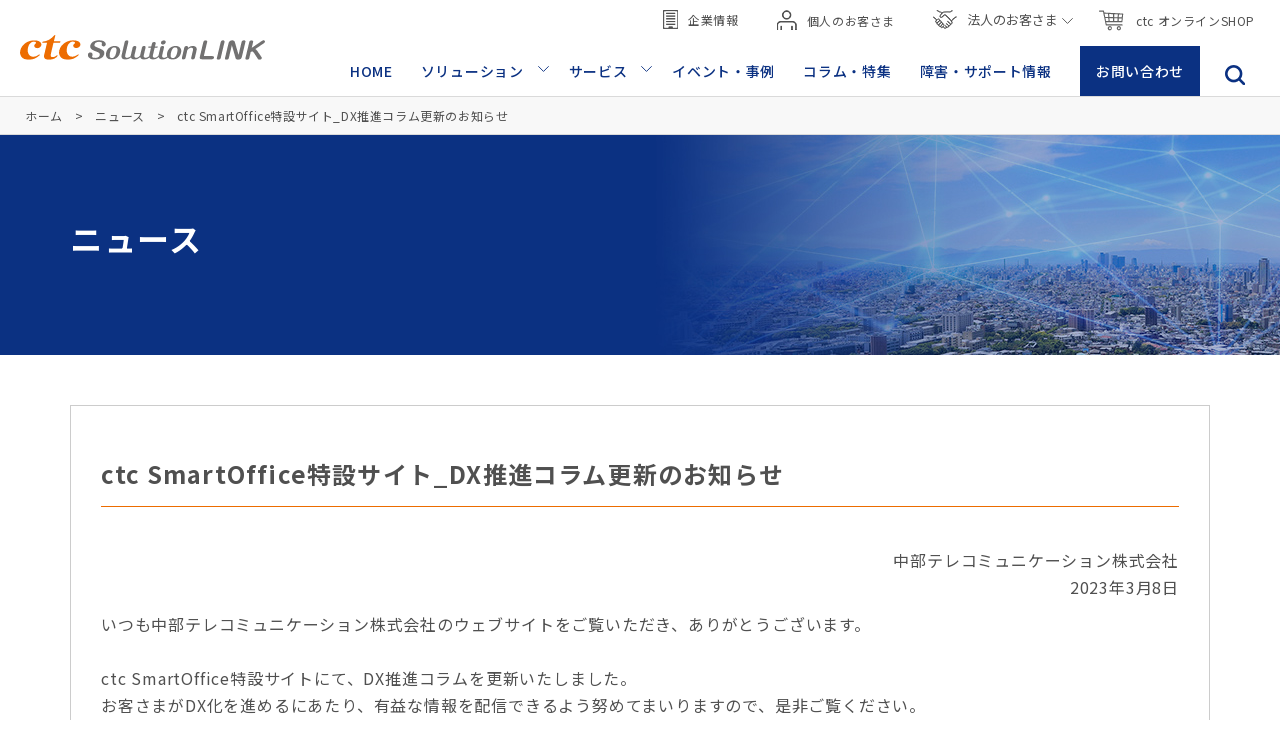

--- FILE ---
content_type: text/html; charset=UTF-8
request_url: https://www.ctc.jp/news/20230308.html
body_size: 106353
content:
<!DOCTYPE html>
<html lang="ja">
<head prefix="og: http://ogp.me/ns# fb: http://ogp.me/ns/fb# article: http://ogp.me/ns/article#">
  <!-- Google Tag Manager -->
<script>(function(w,d,s,l,i){w[l]=w[l]||[];w[l].push({'gtm.start':
new Date().getTime(),event:'gtm.js'});var f=d.getElementsByTagName(s)[0],
j=d.createElement(s),dl=l!='dataLayer'?'&l='+l:'';j.async=true;j.src=
'https://www.googletagmanager.com/gtm.js?id='+i+dl;f.parentNode.insertBefore(j,f);
})(window,document,'script','dataLayer','GTM-PJK7KHT');</script>
<!-- End Google Tag Manager -->
  <meta charset="UTF-8">
  <meta http-equiv="X-UA-Compatible" content="IE=edge">
  <meta name="viewport" content="width=device-width, initial-scale=1.0,minimum-scale=1.0,maximum-scale=2.0,user-scalable=yes">
  <title>ctc SmartOffice特設サイト_DX推進コラム更新のお知らせ | ニュース | 中部テレコミュニケーション株式会社 ctc 法人サービスサイト</title>
  <meta name="description" content="ctc法人・ビジネス向けのニュースリリース「ctc SmartOffice特設サイト_DX推進コラム更新のお知らせ」をご紹介します">

  <!-- ogp -->
  <meta property="og:title" content="ctc SmartOffice特設サイト_DX推進コラム更新のお知らせ | ニュース | 中部テレコミュニケーション株式会社 ctc 法人サービスサイト">
  <meta property="og:type" content="article">
  <meta property="og:url" content="https://www.ctc.jp/news/20230308.html">
  <meta property="og:image" content="https://www.ctc.jp/assets/img/common/ogp.jpg">
  <meta property="og:description" content="ctc法人・ビジネス向けのニュースリリース「ctc SmartOffice特設サイト_DX推進コラム更新のお知らせ」をご紹介します">
  <meta name="twitter:card" content="summary_large_image">
  <meta name="twitter:title" content="ctc SmartOffice特設サイト_DX推進コラム更新のお知らせ | ニュース | 中部テレコミュニケーション株式会社 ctc 法人サービスサイト">
  <meta name="twitter:description" content="ctc法人・ビジネス向けのニュースリリース「ctc SmartOffice特設サイト_DX推進コラム更新のお知らせ」をご紹介します">
  <meta name="twitter:image" content="https://www.ctc.jp/assets/img/common/ogp.jpg">

  <link rel="shortcut icon" href="/favicon.ico" type="image/vnd.microsoft.icon"> 
<link rel="apple-touch-icon" href="/apple-touch-icon.png">
<meta name="apple-mobile-web-app-title" content="中部テレコミュニケーション株式会社 ctc 法人サービスサイト">
<meta name="format-detection" content="telephone=no">

<!-- fonts -->
<link rel="preconnect" href="https://fonts.googleapis.com">
<link rel="preconnect" href="https://fonts.gstatic.com" crossorigin>
<link href="https://fonts.googleapis.com/css2?family=Noto+Sans+JP:wght@100;300;400;500;700;900&family=Noto+Sans+KR:wght@100;300;400;500;700;900&display=swap" rel="stylesheet">
<link href="https://fonts.googleapis.com/css2?family=Roboto:ital,wght@0,100;0,300;0,400;0,500;0,700;0,900;1,100;1,300;1,400;1,500;1,700;1,900&display=swap" rel="stylesheet">

<!-- css -->
<link rel="stylesheet" href="/assets/css/style.css">
<!-- ↓MF検索窓用CSS -->
<link href="//c.marsflag.com/mf/mfx/1.0-latest/css/mfx-sbox.css" rel="stylesheet" type="text/css" media="all" charset="UTF-8">
<link rel ="stylesheet" href="https://cdnjs.cloudflare.com/ajax/libs/font-awesome/5.15.3/css/all.min.css">
</head>

<body>

  <!-- ▼ header ▼ -->
  <!-- Google Tag Manager (noscript) -->
<noscript><iframe src="https://www.googletagmanager.com/ns.html?id=GTM-PJK7KHT"
  height="0" width="0" style="display:none;visibility:hidden"></iframe></noscript>
<!-- End Google Tag Manager (noscript) -->

<div class="mf_finder_container" lang="ja">
  <header class="l-header">
    <div class="l-header__wrap">
      <div class="l-header__spWrap">
        <div class="l-header__logo">
          <a href="/"><img src="/assets/img/common/img_logo01.svg" alt="中部テレコミュニケーション株式会社（ctc）のロゴ"></a>
        </div>
        <div class="l-header__toggle">
          <span></span>
          <span></span>
          <span></span>
        </div>
      </div>
      <nav class="l-header__nav">
        <div class="l-header__spLogo">
          <a href="/"><img src="/assets/img/common/img_logo01.svg" alt="中部テレコミュニケーション株式会社（ctc）のロゴ"></a>
        </div>
        <div class="l-header__nav__cnt">
          <ul class="subNav pc-only">
            <li class="subNav__item">
              <a href="https://www.ctc.co.jp/" target="_blank" class="subNav__link">
                <img src="/assets/img/common/icon_nav01.svg" alt="">企業情報
              </a>
            </li>
            <li class="subNav__item">
              <a href="https://www.commufa.jp/" class="subNav__link" target="_blank">
                <img src="/assets/img/common/icon_nav02.svg" alt="">個人のお客さま
              </a>
            </li>
            <li class="subNav__item subNav__item__hover">
              <div class="subNav__item--arrow dropdown navArrow subNav__link">
                <img src="/assets/img/common/icon_nav03.svg" alt="">法人のお客さま<img src="/assets/img/common/icon_arrow03.svg" alt="" class="navArrow__img">
              </div>
              <div class="hoverCnt">
                <div class="hoverCnt__top">
                  <a href="/" class="hoverCnt__top--arrow hoverCnt__cmn">
                    <p>法人総合サイト</p>
                    <img src="/assets/img/common/img_logo01.svg" alt="中部テレコミュニケーション株式会社（ctc）のロゴ">
                  </a>
                </div>
                <div class="hoverCnt__btm">
                  <a href="/commufa/" class="hoverCnt__btm--external hoverCnt__cmn" target="_blank">
                    <p>オフィスのネットと電話</p>
                    <img src="/assets/img/common/img_logo02.svg" alt="ビジネスコミュファのロゴ">
                  </a>
                </div>
              </div>
            </li>
            <li class="subNav__item">
              <a href="https://b3id.jp/ctc/" class="subNav__link" target="_blank">
                <img src="/assets/img/common/icon_nav05.svg" alt="">ctc オンラインSHOP
              </a>
            </li>
          </ul>
          <!-- /.subNav pc-only -->
          <ul class="gnav">
            <li class="gnav__item">
              <a href="/" class="gnav__link">HOME</a>
            </li>
            <li class="gnav__item gnav__hover hover-01">
              <a href="/solution/" class="gnav__item--arrow navArrow gnav__link">ソリューション<img src="/assets/img/common/icon_arrow02.svg" alt="" class="navArrow__img"></a>
              <div class="pulldown pulldown-solution">
                <div class="pulldown__inner">
                  <ul class="c-list06">
                    <li class="gnav__item__top">
                      <a href="/solution/">
                        <svg xmlns="http://www.w3.org/2000/svg" width="7.63" height="13.781" viewBox="0 0 7.63 13.781">
                          <defs>
                            <style>
                              .cls-1 {
                                stroke-width: 1px;
                                fill-rule: evenodd;
                              }
                            </style>
                          </defs>
                          <path id="img_arrow05.svg" class="cls-1" d="M1443.12,83.779l6.54,6.546-6.54,6.547" transform="translate(-1442.75 -83.438)"/>
                        </svg>
                        ソリューション
                      </a>
                    </li>
                    <li class="c-list06__item">
                      <a href="/solution/work-style-reform/" class="c-list06__box">
                        <div class="c-list06__img">
                          <img src="/assets/img/page/solution/img_solution01.jpg" alt="ソリューションの画像">
                        </div>
                        <div class="c-list06__txt">
                          <p>働き方改革</p>
                        </div>
                      </a>
                    </li>
                    <li class="c-list06__item">
                      <a href="/solution/network/" class="c-list06__box">
                        <div class="c-list06__img">
                          <img src="/assets/img/page/solution/img_solution07.jpg" alt="ソリューションの画像">
                        </div>
                        <div class="c-list06__txt">
                          <p>次世代ネットワーク</p>
                        </div>
                      </a>
                    </li>
                    <li class="c-list06__item">
                      <a href="/solution/innovation/" class="c-list06__box">
                        <div class="c-list06__img">
                          <img src="/assets/img/page/solution/img_solution02.jpg" alt="ソリューションの画像">
                        </div>
                        <div class="c-list06__txt">
                          <p>業務変革</p>
                        </div>
                      </a>
                    </li>
                   <li class="c-list06__item">
                      <a href="/solution/school_education/" class="c-list06__box">
                        <div class="c-list06__img">
                          <img src="/assets/img/page/solution/img_solution05.jpg" alt="ソリューションの画像">
                        </div>
                        <div class="c-list06__txt">
                          <p>教育DX</p>
                        </div>
                      </a>
                    </li>
                    <li class="c-list06__item">
                      <a href="/solution/cloud/" class="c-list06__box">
                        <div class="c-list06__img">
                          <img src="/assets/img/page/solution/img_solution06.jpg" alt="ソリューションの画像">
                        </div>
                        <div class="c-list06__txt">
                          <p>多様なクラウドとオンプレミスの相互利用</p>
                        </div>
                      </a>
                    </li>
                    <li class="c-list06__item">
                      <a href="/solution/security/" class="c-list06__box">
                        <div class="c-list06__img">
                          <img src="/assets/img/page/solution/img_solution03.jpg" alt="ソリューションの画像">
                        </div>
                        <div class="c-list06__txt">
                          <p>BCP対策</p>
                        </div>
                      </a>
                    </li>
                    <!--<li class="c-list06__item">
                      <a href="/solution/mobile/" class="c-list06__box">
                        <div class="c-list06__img">
                          <img src="/assets/img/page/solution/img_solution08.jpg" alt="ソリューションの画像">
                        </div>
                        <div class="c-list06__txt">
                          <p>モバイル</p>
                        </div>
                      </a>
                    </li>-->
                  </ul>
                </div>
              </div>
            </li>
            <li class="gnav__item gnav__hover hover-02">
              <a href="/service/" class="gnav__link gnav__item--arrow navArrow">サービス<img src="/assets/img/common/icon_arrow02.svg" alt="" class="navArrow__img"></a>
              <div class="pulldown pulldown-pc">
                <div class="pulldown__inner">
                  <p class="gnav__item__top">
                    <a href="/service/">
                      <svg xmlns="http://www.w3.org/2000/svg" width="7.63" height="13.781" viewBox="0 0 7.63 13.781">
                        <path id="img_arrow05.svg" class="cls-1" d="M1443.12,83.779l6.54,6.546-6.54,6.547" transform="translate(-1442.75 -83.438)"/>
                      </svg>
                      サービス
                    </a>
                  </p>
                  <div class="tabs">
                    <input id="item01" type="radio" name="tab_item" checked>
                    <label class="tab_item" for="item01">
                      <div class="box">
                        <div class="pulldown__img">
                          <svg xmlns="http://www.w3.org/2000/svg" viewBox="0 0 81.47 87.65"><g id="レイヤー_2" data-name="レイヤー 2"><g id="レイヤー_1-2" data-name="レイヤー 1"><path class="cls-1" d="M43.83,58.69a14.87,14.87,0,1,1,0-29.73v3a11.87,11.87,0,1,0,0,23.73Z"></path><path class="cls-1" d="M43.83,87.65h-7.5V76.82a32.81,32.81,0,0,1-10.44-4.45l-7.75,7.75L7.53,69.51l8-7.94a32.54,32.54,0,0,1-4-10.24H0v-15H11.88a32.67,32.67,0,0,1,4.24-9.61L7.53,18.14,18.14,7.53l8.78,8.78a32.77,32.77,0,0,1,9.41-3.81V0h7.5V3h-4.5V15l-1.22.24a29.7,29.7,0,0,0-10.59,4.28l-1,.67-8.36-8.36-6.36,6.36L20,26.37l-.73,1a29.76,29.76,0,0,0-4.76,10.75l-.26,1.18H3v9H14l.2,1.25A29.78,29.78,0,0,0,18.64,61l.66,1-7.52,7.52,6.36,6.37,7.4-7.4,1,.72a29.66,29.66,0,0,0,11.54,4.93l1.22.23V84.65h4.5Z"></path><path class="cls-1" d="M62.67,83H49.89V70.23H62.67Zm-9.78-3h6.78V73.23H52.89Z"></path><path class="cls-1" d="M62.67,61.15H49.89V48.37H62.67Zm-9.78-3h6.78V51.37H52.89Z"></path><path class="cls-1" d="M62.67,39.29H49.89V26.5H62.67Zm-9.78-3h6.78V29.5H52.89Z"></path><path class="cls-1" d="M62.67,17.43H49.89V4.64H62.67Zm-9.78-3h6.78V7.64H52.89Z"></path><path class="cls-1" d="M81.47,30.58H68.69V17.8H81.47Zm-9.78-3h6.78V20.8H71.69Z"></path><path class="cls-1" d="M81.47,50.22H68.69V37.43H81.47Zm-9.78-3h6.78V40.43H71.69Z"></path><path class="cls-1" d="M81.47,69.85H68.69V57.07H81.47Zm-9.78-3h6.78V60.07H71.69Z"></path></g></g></svg>
                        </div>
                        <div class="pulldown__txt"><p>DX</p></div>
                      </div>
                    </label>

                    <input id="item02" type="radio" name="tab_item">
                    <label class="tab_item" for="item02">
                      <div class="box">
                        <div class="pulldown__img">
                          <svg xmlns="http://www.w3.org/2000/svg" viewBox="0 0 78.32 100.4"><g id="レイヤー_2" data-name="レイヤー 2"><g id="レイヤー_1-2" data-name="レイヤー 1"><path class="cls-1" d="M69.28,18.84c-9.6-.53-17.9-4.19-22.76-10L39.16,0,31.8,8.82C26.94,14.65,18.65,18.3,9,18.84l-9,.5V56A30.21,30.21,0,0,0,4.12,70.75c8.38,15.13,27,25.42,30.6,27.33l4.44,2.32,4.44-2.32C47.16,96.22,78.32,79.21,78.32,56V19.34Zm6,37.13c0,21.47-29.72,37.68-33.11,39.46L39.16,97l-3-1.59c-3.5-1.84-21.4-11.75-29.37-26.14A27.25,27.25,0,0,1,3,56V22.18l6.21-.35c10.43-.58,19.51-4.62,24.9-11.09l5-6.06,5.06,6.06c5.39,6.47,14.46,10.51,24.9,11.09l6.2.35Z"></path><path class="cls-1" d="M40.66,10.79,38,14C31.72,21.53,21.32,26.24,9.48,26.9L8.06,27V53h29.6V92.08l2.2-1.15c1.24-.65,30.4-16.1,30.4-35V50H40.66Zm-3,39.2H11.06V29.8c10.72-.87,20-4.74,26.6-11.06Zm29.6,3v3c0,14.23-19.87,27.11-26.6,31.06V53Z"></path></g></g></svg>
                        </div>
                        <div class="pulldown__txt"><p>セキュリティ</p></div>
                      </div>
                    </label>

                    <input id="item03" type="radio" name="tab_item">
                    <label class="tab_item" for="item03">
                      <div class="box">
                        <div class="pulldown__img">
                          <svg id="icon" xmlns="http://www.w3.org/2000/svg" viewBox="0 0 118.89 127.57"><path class="cls-1" d="m104.39,17.47C89.76,1.89,65.65-3.53,45.76,4.28,25.9,12.08,11.93,32.43,11.78,53.77c-.31.76-1.97,4.1-10.68,18.1-1.18,1.9-1.23,4.2-.13,6.15,1.1,1.95,3.12,3.13,5.33,3.08l4.57-.05-.8,18.1c-.11,2.56.8,4.99,2.57,6.85,1.77,1.85,4.16,2.88,6.72,2.89l13.66.04c1.29,0,2.49.52,3.38,1.46s1.34,2.16,1.28,3.45l-.67,13.4,3.7.19.67-13.4c.12-2.31-.7-4.5-2.29-6.18-1.59-1.68-3.74-2.6-6.05-2.61l-13.66-.04c-1.55,0-2.99-.62-4.05-1.74-1.07-1.12-1.62-2.59-1.55-4.13l.97-22-8.48.09c-.86,0-1.64-.44-2.07-1.19-.43-.76-.41-1.65.05-2.38,3.07-4.94,5.57-9.03,7.42-12.17,3.14-5.32,4.17-7.21,3.83-8.34.35-19.69,13.29-38.38,31.63-45.58,18.51-7.27,40.96-2.22,54.57,12.27,13.31,14.17,16.55,35.9,8.07,54.07-1.26,2.7-2.58,5.18-3.86,7.58-3,5.64-5.83,10.97-7.34,18.03l-.04.18-.27,27.47,3.7.04.26-27.09c1.41-6.46,4.1-11.53,6.95-16.88,1.3-2.44,2.64-4.97,3.94-7.75,9.12-19.53,5.61-42.91-8.72-58.17Z"/><path class="cls-1" d="m55.92,70.55h8.25c.67,2.05,2.62,3.54,4.94,3.54,2.87,0,5.21-2.27,5.21-5.06s-2.34-5.06-5.21-5.06c-2.07,0-3.84,1.19-4.68,2.89h-8.51c-.76-1.88-2.64-3.21-4.83-3.21-2.87,0-5.21,2.27-5.21,5.06s2.34,5.05,5.21,5.05c2.2,0,4.08-1.34,4.84-3.21Zm13.19-2.88c.83,0,1.51.61,1.51,1.36s-.68,1.36-1.51,1.36-1.51-.61-1.51-1.36.68-1.36,1.51-1.36Zm-18.03,2.39c-.83,0-1.51-.61-1.51-1.36s.68-1.36,1.51-1.36,1.51.61,1.51,1.36-.68,1.36-1.51,1.36Z"/><path class="cls-1" d="m38.46,52.72c0,2.79,2.34,5.06,5.21,5.06,2.2,0,4.07-1.33,4.83-3.21l36.07.11c.79,1.82,2.64,3.1,4.8,3.1,2.87,0,5.21-2.27,5.21-5.06s-2.34-5.06-5.21-5.06c-2.24,0-4.14,1.39-4.87,3.32l-36-.11c-.76-1.87-2.64-3.21-4.84-3.21-2.87,0-5.21,2.27-5.21,5.06Zm50.92-1.36c.83,0,1.51.61,1.51,1.36s-.68,1.36-1.51,1.36-1.51-.61-1.51-1.36.68-1.36,1.51-1.36Zm-44.2,1.36c0,.75-.68,1.36-1.51,1.36s-1.51-.61-1.51-1.36.68-1.36,1.51-1.36,1.51.61,1.51,1.36Z"/><path class="cls-1" d="m46.22,36.54c0,2.79,2.34,5.06,5.21,5.06,2.3,0,4.24-1.46,4.93-3.48l8.24-.19c.74,1.92,2.63,3.3,4.86,3.3,2.87,0,5.21-2.27,5.21-5.06s-2.34-5.06-5.21-5.06c-2.16,0-4.02,1.28-4.8,3.11l-8.51.19c-.83-1.73-2.63-2.94-4.72-2.94-2.87,0-5.21,2.27-5.21,5.06Zm23.24-1.72c.83,0,1.51.61,1.51,1.35s-.68,1.36-1.51,1.36-1.51-.61-1.51-1.36.68-1.35,1.51-1.35Zm-16.52,1.72c0,.75-.68,1.35-1.51,1.35s-1.51-.61-1.51-1.35.68-1.36,1.51-1.36,1.51.61,1.51,1.36Z"/><path class="cls-1" d="m62.72,24.23l7.95-.23,11.39,10.71,8.47.43c.75,1.89,2.64,3.25,4.85,3.25,2.87,0,5.21-2.27,5.21-5.06s-2.34-5.06-5.21-5.06c-2.18,0-4.05,1.31-4.83,3.17l-6.95-.35-11.51-10.83-9.48.27c-.8-1.79-2.64-3.05-4.78-3.05-2.87,0-5.21,2.27-5.21,5.06s2.34,5.06,5.21,5.06c2.26,0,4.17-1.41,4.89-3.37Zm32.66,7.74c.83,0,1.51.61,1.51,1.36s-.68,1.36-1.51,1.36-1.51-.61-1.51-1.36.68-1.36,1.51-1.36Zm-39.06-9.44c0-.75.68-1.36,1.51-1.36s1.51.61,1.51,1.36-.68,1.36-1.51,1.36-1.51-.61-1.51-1.36Z"/><path class="cls-1" d="m101.31,71.92c0-2.79-2.34-5.05-5.21-5.05-2.11,0-3.91,1.22-4.73,2.97l-8.45.11-12.02,11.08-7.73.02c-.76-1.87-2.64-3.21-4.84-3.21-2.87,0-5.21,2.27-5.21,5.06s2.34,5.06,5.21,5.06c2.2,0,4.08-1.33,4.84-3.21l9.18-.02,12.04-11.1,6.81-.09c.7,1.99,2.62,3.44,4.91,3.44,2.87,0,5.21-2.27,5.21-5.06Zm-42.99,12.34c-.83,0-1.51-.61-1.51-1.36s.68-1.36,1.51-1.36,1.51.61,1.51,1.36-.68,1.36-1.51,1.36Zm37.78-10.98c-.83,0-1.51-.61-1.51-1.36s.68-1.36,1.51-1.36,1.51.61,1.51,1.36-.68,1.36-1.51,1.36Z"/></svg>
                        </div>
                        <div class="pulldown__txt"><p>AI</p></div>
                      </div>
                    </label>

                    <input id="item04" type="radio" name="tab_item">
                    <label class="tab_item" for="item04">
                      <div class="box">
                        <div class="pulldown__img">
                          <svg xmlns="http://www.w3.org/2000/svg" viewBox="0 0 121.3 92.66"><g id="レイヤー_2" data-name="レイヤー 2"><g id="レイヤー_1-2" data-name="レイヤー 1"><path class="cls-1" d="M88,75.07H85.23V45.76a1.5,1.5,0,0,0-3,0V76.57a1.5,1.5,0,0,0,1.5,1.5L87.92,78,76.54,89.41a.9.9,0,0,1-1.24,0L63.88,78.07h4.23a1.5,1.5,0,0,0,1.5-1.5V38a1.5,1.5,0,0,0-3,0v37.1H63.88a2.94,2.94,0,0,0-2.08,5L73.17,91.52a3.89,3.89,0,0,0,5.5,0L90,80.09a2.94,2.94,0,0,0-2.09-5Z"></path><path class="cls-1" d="M102.45,28.41A18.15,18.15,0,0,0,96,29.59a33,33,0,0,0-64.74-4.92,21.49,21.49,0,0,0-9.45-2.22,21.83,21.83,0,0,0,0,43.66H28a1.5,1.5,0,0,0,0-3H21.83a18.83,18.83,0,0,1,0-37.66,18.51,18.51,0,0,1,9.7,2.77,1.47,1.47,0,0,0,1.38.09,1.51,1.51,0,0,0,.87-1.08,30,30,0,0,1,59.4,4.65,1.49,1.49,0,0,0,.73,1.23,1.5,1.5,0,0,0,1.44,0,15.71,15.71,0,0,1,7.1-1.75,15.85,15.85,0,0,1,0,31.7H93.31a1.5,1.5,0,0,0,0,3h9.14a18.85,18.85,0,0,0,0-37.7Z"></path><path class="cls-1" d="M48.13,37.62a4,4,0,0,0-5.5,0L31.26,49a2.95,2.95,0,0,0,2.09,5h2.72V83.38a1.5,1.5,0,0,0,3,0V52.57a1.5,1.5,0,0,0-1.5-1.5l-4.19.09L44.76,39.73a.9.9,0,0,1,1.24,0L57.42,51.07H53.19a1.5,1.5,0,0,0-1.5,1.5V91.16a1.5,1.5,0,0,0,3,0V54.07h2.73a2.94,2.94,0,0,0,2.08-5Z"></path></g></g></svg>
                        </div>
                        <div class="pulldown__txt"><p>クラウド</p></div>
                      </div>
                    </label>

                    <input id="item05" type="radio" name="tab_item">
                    <label class="tab_item" for="item05">
                      <div class="box">
                        <div class="pulldown__img">
                          <svg xmlns="http://www.w3.org/2000/svg" viewBox="0 0 91.81 89.61"><g id="レイヤー_2" data-name="レイヤー 2"><g id="レイヤー_1-2" data-name="レイヤー 1"><path class="cls-1" d="M14.79,83a7.47,7.47,0,1,0-7.4-7.46A7.42,7.42,0,0,0,14.79,83Zm0-12.44a5,5,0,1,1-4.91,5A4.93,4.93,0,0,1,14.79,70.6Z"></path><path class="cls-1" d="M14.79,6.57A7.44,7.44,0,1,0,22.14,14,7.41,7.41,0,0,0,14.79,6.57Zm0,12.39a5,5,0,1,1,4.87-5A4.95,4.95,0,0,1,14.79,19Z"></path><path class="cls-1" d="M14.79,52.24a7.46,7.46,0,1,0-7.4-7.46A7.42,7.42,0,0,0,14.79,52.24Zm0-12.44a5,5,0,1,1-4.91,5A4.94,4.94,0,0,1,14.79,39.8Z"></path><path class="cls-1" d="M86.58,28a5.26,5.26,0,0,0,5.23-5.27V5.22A5.23,5.23,0,0,0,86.58,0H5.23A5.23,5.23,0,0,0,0,5.22V22.74A5.26,5.26,0,0,0,5.23,28H9.11V30.8H5.23A5.23,5.23,0,0,0,0,36V53.54a5.26,5.26,0,0,0,5.23,5.27H9.11V61.6H5.23A5.23,5.23,0,0,0,0,66.82V84.33a5.26,5.26,0,0,0,5.23,5.28H86.58a5.32,5.32,0,0,0,5.23-5.28V66.82a5.23,5.23,0,0,0-5.23-5.22H82.7V58.81h3.88a5.32,5.32,0,0,0,5.23-5.27V36a5.23,5.23,0,0,0-5.23-5.22H82.7V28Zm0,36.07a2.79,2.79,0,0,1,2.75,2.74V84.33a2.81,2.81,0,0,1-2.75,2.79H5.23a2.77,2.77,0,0,1-2.74-2.79V66.82a2.74,2.74,0,0,1,2.74-2.74Zm-75-2.48V58.81H80.21V61.6Zm75-28.31A2.78,2.78,0,0,1,89.33,36V53.54a2.8,2.8,0,0,1-2.75,2.78H5.23a2.77,2.77,0,0,1-2.74-2.78V36a2.74,2.74,0,0,1,2.74-2.73Zm-75-2.49V28H80.21V30.8Zm-1.24-5.28H5.23a2.73,2.73,0,0,1-2.74-2.78V5.22A2.74,2.74,0,0,1,5.23,2.49H86.58a2.78,2.78,0,0,1,2.75,2.73V22.74a2.77,2.77,0,0,1-2.75,2.78Z"></path><circle class="cls-1" cx="52.61" cy="11.71" r="1.57"></circle><circle class="cls-1" cx="58.34" cy="11.71" r="1.57"></circle><circle class="cls-1" cx="64.08" cy="11.71" r="1.57"></circle><circle class="cls-1" cx="69.82" cy="11.71" r="1.57"></circle><circle class="cls-1" cx="75.56" cy="11.71" r="1.57"></circle><circle class="cls-1" cx="55.74" cy="16.14" r="1.57"></circle><circle class="cls-1" cx="61.48" cy="16.14" r="1.57"></circle><circle class="cls-1" cx="67.21" cy="16.14" r="1.57"></circle><circle class="cls-1" cx="72.95" cy="16.14" r="1.57"></circle><circle class="cls-1" cx="78.69" cy="16.14" r="1.57"></circle><circle class="cls-1" cx="52.39" cy="42.56" r="1.57"></circle><circle class="cls-1" cx="58.13" cy="42.56" r="1.57"></circle><circle class="cls-1" cx="63.87" cy="42.56" r="1.57"></circle><circle class="cls-1" cx="69.61" cy="42.56" r="1.57"></circle><circle class="cls-1" cx="75.35" cy="42.56" r="1.57"></circle><circle class="cls-1" cx="55.52" cy="47" r="1.57"></circle><circle class="cls-1" cx="61.26" cy="47" r="1.57"></circle><circle class="cls-1" cx="67" cy="47" r="1.57"></circle><circle class="cls-1" cx="72.74" cy="47" r="1.57"></circle><circle class="cls-1" cx="78.48" cy="47" r="1.57"></circle><circle class="cls-1" cx="52.39" cy="73.36" r="1.57"></circle><circle class="cls-1" cx="58.13" cy="73.36" r="1.57"></circle><circle class="cls-1" cx="63.87" cy="73.36" r="1.57"></circle><circle class="cls-1" cx="69.61" cy="73.36" r="1.57"></circle><circle class="cls-1" cx="75.35" cy="73.36" r="1.57"></circle><circle class="cls-1" cx="55.52" cy="77.79" r="1.57"></circle><circle class="cls-1" cx="61.26" cy="77.79" r="1.57"></circle><circle class="cls-1" cx="67" cy="77.79" r="1.57"></circle><circle class="cls-1" cx="72.74" cy="77.79" r="1.57"></circle><circle class="cls-1" cx="78.48" cy="77.79" r="1.57"></circle></g></g></svg>
                        </div>
                        <div class="pulldown__txt"><p>データセンター</p></div>
                      </div>
                    </label>

                    <input id="item06" type="radio" name="tab_item">
                    <label class="tab_item" for="item06">
                      <div class="box">
                        <div class="pulldown__img">
                          <svg xmlns="http://www.w3.org/2000/svg" viewBox="0 0 102 83.85"><g id="レイヤー_2" data-name="レイヤー 2"><g id="レイヤー_1-2" data-name="レイヤー 1"><path class="cls-1" d="M100.19,16.89a80.07,80.07,0,0,0-98.38,0,4.75,4.75,0,0,0-.59,6.91l4.09,4.58a4.78,4.78,0,0,0,6.46.58,64.13,64.13,0,0,1,78.46,0,4.79,4.79,0,0,0,2.92,1,4.74,4.74,0,0,0,3.54-1.58l4.1-4.58h0a4.77,4.77,0,0,0-.6-6.91ZM98.55,21.8l-4.09,4.58a1.75,1.75,0,0,1-2.39.21,67.13,67.13,0,0,0-82.14,0,1.77,1.77,0,0,1-2.39-.21L3.45,21.8A1.73,1.73,0,0,1,3,20.46a1.71,1.71,0,0,1,.65-1.21c27.43-21.53,67.25-21.53,94.68,0A1.71,1.71,0,0,1,99,20.46,1.73,1.73,0,0,1,98.55,21.8Z"></path><path class="cls-1" d="M85.73,32.85c-20.13-15.37-49.35-15.39-69.5,0a4.9,4.9,0,0,0-1.89,3.39,4.78,4.78,0,0,0,1.2,3.63l4.08,4.55a4.77,4.77,0,0,0,6.45.61,42,42,0,0,1,49.82,0,4.84,4.84,0,0,0,2.92,1,4.73,4.73,0,0,0,3.54-1.59l4.08-4.56a4.75,4.75,0,0,0,1.19-3.62A4.88,4.88,0,0,0,85.73,32.85Zm-1.54,5-4.08,4.56a1.79,1.79,0,0,1-2.43.2,45,45,0,0,0-53.4,0,1.8,1.8,0,0,1-2.43-.21l-4.08-4.55a1.75,1.75,0,0,1-.44-1.35,1.82,1.82,0,0,1,.72-1.28c19.09-14.55,46.79-14.53,65.86,0a1.86,1.86,0,0,1,.72,1.29A1.74,1.74,0,0,1,84.19,37.86Z"></path><path class="cls-1" d="M71.4,48.79a36,36,0,0,0-40.8,0,4.7,4.7,0,0,0-2,3.32,4.75,4.75,0,0,0,1.18,3.69L34,60.44a4.73,4.73,0,0,0,6.15.77A19.6,19.6,0,0,1,50.92,58h.16a19.65,19.65,0,0,1,10.78,3.19A4.75,4.75,0,0,0,68,60.44l4.15-4.64a4.73,4.73,0,0,0-.77-7Zm-1.47,5-4.15,4.64a1.72,1.72,0,0,1-2.25.28A22.33,22.33,0,0,0,51.08,55h-.17a22.28,22.28,0,0,0-12.44,3.7,1.72,1.72,0,0,1-2.25-.28L32.06,53.8a1.74,1.74,0,0,1-.43-1.36,1.69,1.69,0,0,1,.7-1.2,33,33,0,0,1,37.33,0,1.65,1.65,0,0,1,.7,1.2A1.74,1.74,0,0,1,69.93,53.8Z"></path><path class="cls-1" d="M51,63.63A10.11,10.11,0,1,0,61.11,73.74,10.13,10.13,0,0,0,51,63.63Zm0,17.22a7.11,7.11,0,1,1,7.11-7.11A7.12,7.12,0,0,1,51,80.85Z"></path></g></g></svg>
                        </div>
                        <div class="pulldown__txt"><p>モバイル</p></div>
                      </div>
                    </label>

                    <input id="item07" type="radio" name="tab_item">
                    <label class="tab_item" for="item07">
                      <div class="box">
                        <div class="pulldown__img">
                          <svg xmlns="http://www.w3.org/2000/svg" viewBox="0 0 108.18 94.33"><g id="レイヤー_2" data-name="レイヤー 2"><g id="レイヤー_1-2" data-name="レイヤー 1"><path class="cls-1" d="M18.82,36.11a34.53,34.53,0,0,1,0-34.61L16.23,0a37.49,37.49,0,0,0,0,37.62Z"></path><path class="cls-1" d="M29.71,31.36a25.05,25.05,0,0,1,0-25.1l-2.59-1.5a28,28,0,0,0,0,28.1Z"></path><path class="cls-1" d="M92,37.62A37.49,37.49,0,0,0,92,0l-2.6,1.5a34.46,34.46,0,0,1,0,34.61Z"></path><path class="cls-1" d="M81.07,32.86a28,28,0,0,0,0-28.1l-2.6,1.5a25,25,0,0,1,0,25.1Z"></path><path class="cls-1" d="M40.61,26.6a15.5,15.5,0,0,1,0-15.58L38,9.52A18.51,18.51,0,0,0,38,28.1Z"></path><path class="cls-1" d="M70.17,28.1a18.45,18.45,0,0,0,0-18.58L67.58,11a15.5,15.5,0,0,1,0,15.58Z"></path><path class="cls-1" d="M15.2,64.12a6.4,6.4,0,1,0,6.4,6.4A6.4,6.4,0,0,0,15.2,64.12Zm0,9.79a3.4,3.4,0,1,1,3.4-3.39A3.39,3.39,0,0,1,15.2,73.91Z"></path><path class="cls-1" d="M33.19,64.12a6.4,6.4,0,1,0,6.39,6.4A6.4,6.4,0,0,0,33.19,64.12Zm0,9.79a3.4,3.4,0,1,1,3.39-3.39A3.39,3.39,0,0,1,33.19,73.91Z"></path><path class="cls-1" d="M51.18,64.12a6.4,6.4,0,1,0,6.39,6.4A6.4,6.4,0,0,0,51.18,64.12Zm0,9.79a3.4,3.4,0,1,1,3.39-3.39A3.39,3.39,0,0,1,51.18,73.91Z"></path><path class="cls-1" d="M101.54,53.57H59.92V19.08a6.17,6.17,0,0,0-12.34,0V53.57H6.64A6.65,6.65,0,0,0,0,60.21V81a6.65,6.65,0,0,0,6.64,6.64H9v6.7H24.39v-6.7H83.8v6.7H99.18v-6.7h2.36A6.64,6.64,0,0,0,108.18,81V60.21A6.64,6.64,0,0,0,101.54,53.57Zm-51-34.49a3.17,3.17,0,0,1,6.34,0V53.57H50.58ZM21.39,91.33H12v-3.7h9.39Zm74.79,0H86.8v-3.7h9.38Zm9-10.34a3.64,3.64,0,0,1-3.64,3.64H6.64A3.64,3.64,0,0,1,3,81V60.21a3.64,3.64,0,0,1,3.64-3.64h94.9a3.64,3.64,0,0,1,3.64,3.64Z"></path></g></g></svg>
                        </div>
                        <div class="pulldown__txt"><p>IoT</p></div>
                      </div>
                    </label>

                    <input id="item08" type="radio" name="tab_item">
                    <label class="tab_item" for="item08">
                      <div class="box">
                        <div class="pulldown__img">
                          <svg xmlns="http://www.w3.org/2000/svg" viewBox="0 0 115.75 89.73"><g id="レイヤー_2" data-name="レイヤー 2"><g id="レイヤー_1-2" data-name="レイヤー 1"><path class="cls-1" d="M106.87,0h-98A8.89,8.89,0,0,0,0,8.88v72a8.89,8.89,0,0,0,8.88,8.88h98a8.89,8.89,0,0,0,8.88-8.88v-72A8.89,8.89,0,0,0,106.87,0Zm5.88,80.85a5.89,5.89,0,0,1-5.88,5.88h-98A5.89,5.89,0,0,1,3,80.85v-72A5.89,5.89,0,0,1,8.88,3h98a5.89,5.89,0,0,1,5.88,5.88Z"></path><path class="cls-1" d="M106.44,39.32A4.68,4.68,0,1,0,111.12,44,4.69,4.69,0,0,0,106.44,39.32Zm0,6.35A1.68,1.68,0,1,1,108.12,44,1.68,1.68,0,0,1,106.44,45.67Z"></path><path class="cls-1" d="M8.67,81.05h91.46V8.67H8.67Zm3-69.38H97.13V78.05H11.67Z"></path><polygon class="cls-1" points="58.05 25.1 50.76 25.1 50.76 31.66 44.2 31.66 44.2 38.95 50.76 38.95 50.76 45.51 58.05 45.51 58.05 38.95 64.61 38.95 64.61 31.66 58.05 31.66 58.05 25.1"></polygon><path class="cls-1" d="M75.47,17.67H33.34V31.34H22.68V72.12H51.17V64.78h6.46v7.34h28.5V31.34H75.47Zm7.66,16.67V69.12H60.63V61.78H48.17v7.34H25.68V34.34H36.34V20.67H72.47V34.34Z"></path><rect class="cls-1" x="38.18" y="61.28" width="3.95" height="4.71"></rect><rect class="cls-1" x="38.18" y="51.83" width="3.95" height="4.71"></rect><rect class="cls-1" x="52.43" y="51.83" width="3.95" height="4.71"></rect><rect class="cls-1" x="66.67" y="51.83" width="3.7" height="4.71"></rect><rect class="cls-1" x="66.68" y="61.28" width="3.95" height="4.71"></rect></g></g></svg>
                        </div>
                        <div class="pulldown__txt"><p>ヘルスケア</p></div>
                      </div>
                    </label>

                    <input id="item09" type="radio" name="tab_item">
                    <label class="tab_item" for="item09">
                      <div class="box">
                        <div class="pulldown__img">
                          <svg xmlns="http://www.w3.org/2000/svg" viewBox="0 0 95.28 95.19"><g id="レイヤー_2" data-name="レイヤー 2"><g id="レイヤー_1-2" data-name="レイヤー 1"><path class="cls-1" d="M84.92,20.72a10.39,10.39,0,1,0-8.51-4.47L58.57,33.1a13.19,13.19,0,0,0-16.7.18L28.21,19.11a6.73,6.73,0,1,0-2.13,2.12L39.8,35.45a13.16,13.16,0,0,0,.63,16.76L16.56,74a10.35,10.35,0,1,0,4.16,8.28,10.26,10.26,0,0,0-2-6.15l24-21.88a13.07,13.07,0,0,0,6.15,2.37v18a10.36,10.36,0,1,0,3,0v-18a13.21,13.21,0,0,0,6.74-2.81l14.2,14.49a6.7,6.7,0,1,0,2.12-2.13L60.69,51.66a13.17,13.17,0,0,0,0-16.44L78.46,18.44A10.3,10.3,0,0,0,84.92,20.72ZM84.92,3a7.36,7.36,0,1,1-7.36,7.36A7.37,7.37,0,0,1,84.92,3ZM18.84,15.56a3.7,3.7,0,1,1,3.7,3.69A3.7,3.7,0,0,1,18.84,15.56ZM10.36,89.62a7.36,7.36,0,1,1,7.36-7.36A7.37,7.37,0,0,1,10.36,89.62Zm47.33-4.79a7.36,7.36,0,1,1-7.36-7.36A7.37,7.37,0,0,1,57.69,84.83ZM50.33,53.69A10.24,10.24,0,1,1,60.57,43.45,10.25,10.25,0,0,1,50.33,53.69ZM78.45,68.12a3.7,3.7,0,1,1-3.7,3.7A3.7,3.7,0,0,1,78.45,68.12Z"></path></g></g></svg>
                        </div>
                        <div class="pulldown__txt"><p>ネットワーク</p></div>
                      </div>
                    </label>

                    <input id="item10" type="radio" name="tab_item">
                    <label class="tab_item" for="item10">
                      <div class="box">
                        <div class="pulldown__img">
                          <svg xmlns="http://www.w3.org/2000/svg" viewBox="0 0 102.13 92.17"><g id="レイヤー_2" data-name="レイヤー 2"><g id="レイヤー_1-2" data-name="レイヤー 1"><path class="cls-1" d="M11.93,0A11.94,11.94,0,0,0,0,11.93V80.24a11.94,11.94,0,0,0,23.87,0V11.93A11.94,11.94,0,0,0,11.93,0Zm8.94,80.24A8.94,8.94,0,0,1,3,80.24V11.93a8.94,8.94,0,0,1,17.87,0Z"></path><path class="cls-1" d="M94.76,3.09H37.11a7.38,7.38,0,0,0-7.37,7.37v70.7a7.38,7.38,0,0,0,7.37,7.37H94.76a7.38,7.38,0,0,0,7.37-7.37V10.46A7.38,7.38,0,0,0,94.76,3.09Zm4.37,78.07a4.37,4.37,0,0,1-4.37,4.37H37.11a4.37,4.37,0,0,1-4.37-4.37V10.46a4.37,4.37,0,0,1,4.37-4.37H94.76a4.37,4.37,0,0,1,4.37,4.37Z"></path><path class="cls-1" d="M88.56,14.31H42.79a2.36,2.36,0,0,0-2.36,2.35v21A2.36,2.36,0,0,0,42.79,40H88.56a2.35,2.35,0,0,0,2.35-2.35v-21A2.35,2.35,0,0,0,88.56,14.31ZM87.91,37H43.43V17.31H87.91Z"></path><path class="cls-1" d="M42.26,54.87H54.65V46.13H42.26Zm3-5.74h6.39v2.74H45.26Z"></path><path class="cls-1" d="M59.74,54.87H72.13V46.13H59.74Zm3-5.74h6.39v2.74H62.74Z"></path><path class="cls-1" d="M77.22,54.87H89.61V46.13H77.22Zm3-5.74h6.39v2.74H80.22Z"></path><path class="cls-1" d="M42.26,67H54.65V58.23H42.26Zm3-5.73h6.39V64H45.26Z"></path><path class="cls-1" d="M59.74,67H72.13V58.23H59.74Zm3-5.73h6.39V64H62.74Z"></path><path class="cls-1" d="M77.22,67H89.61V58.23H77.22Zm3-5.73h6.39V64H80.22Z"></path><path class="cls-1" d="M42.26,79.06H54.65V70.32H42.26Zm3-5.74h6.39v2.74H45.26Z"></path><path class="cls-1" d="M59.74,79.06H72.13V70.32H59.74Zm3-5.74h6.39v2.74H62.74Z"></path><path class="cls-1" d="M77.22,79.06H89.61V70.32H77.22Zm3-5.74h6.39v2.74H80.22Z"></path></g></g></svg>
                        </div>
                        <div class="pulldown__txt"><p>電話・PBX</p></div>
                      </div>
                    </label>

                    <input id="item11" type="radio" name="tab_item">
                    <label class="tab_item" for="item11">
                      <div class="box">
                        <div class="pulldown__img">
                          <svg xmlns="http://www.w3.org/2000/svg" viewBox="0 0 85.16 85.16"><g id="レイヤー_2" data-name="レイヤー 2"><g id="レイヤー_1-2" data-name="レイヤー 1"><path class="cls-1" d="M42.58,0A42.58,42.58,0,1,0,85.16,42.58,42.63,42.63,0,0,0,42.58,0ZM41.23,21.87a53.11,53.11,0,0,1-12.71-1.79A47.22,47.22,0,0,1,41.23,4Zm0,2.7V41.23H23.52a50.83,50.83,0,0,1,3.87-18.67A55.72,55.72,0,0,0,41.23,24.57Zm2.7,0a55.3,55.3,0,0,0,13.53-1.92,51,51,0,0,1,3.9,18.58H43.93Zm0-2.7V4.17a49.3,49.3,0,0,1,12.4,16A53.3,53.3,0,0,1,43.93,21.87Zm2.63-19A39.77,39.77,0,0,1,70.31,14a47.75,47.75,0,0,1-11.37,5.44A51.87,51.87,0,0,0,46.56,2.9ZM25.9,19.29a47.75,47.75,0,0,1-11-5.34,39.8,39.8,0,0,1,23.46-11A50.71,50.71,0,0,0,25.9,19.29Zm-1.11,2.48a53.72,53.72,0,0,0-4,19.46H2.73A39.73,39.73,0,0,1,13,15.92,50.21,50.21,0,0,0,24.79,21.77Zm-4,22.16a53.91,53.91,0,0,0,3.35,17.88A50.27,50.27,0,0,0,12,68.11,39.73,39.73,0,0,1,2.73,43.93Zm2.7,0H41.23V58.8A55.2,55.2,0,0,0,26.74,61,51.3,51.3,0,0,1,23.52,43.93ZM41.23,61.5V81.17A47.21,47.21,0,0,1,27.77,63.5,53.09,53.09,0,0,1,41.23,61.5ZM43.93,81V61.5A52.48,52.48,0,0,1,57,63.39,49.26,49.26,0,0,1,43.93,81Zm0-22.18V43.93H61.36a51.74,51.74,0,0,1-3.31,16.94A56,56,0,0,0,43.93,58.8ZM64.06,43.93H82.43a39.73,39.73,0,0,1-9.24,24.18,50.54,50.54,0,0,0-12.56-6.42A54.56,54.56,0,0,0,64.06,43.93Zm0-2.7a53.69,53.69,0,0,0-4-19.36,50.25,50.25,0,0,0,12.16-6A39.73,39.73,0,0,1,82.43,41.23ZM13.79,70.13a47.34,47.34,0,0,1,11.4-5.81A50.86,50.86,0,0,0,38.31,82.23,39.81,39.81,0,0,1,13.79,70.13ZM46.54,82.26A52.17,52.17,0,0,0,59.61,64.2a47.25,47.25,0,0,1,11.76,5.93A39.77,39.77,0,0,1,46.54,82.26Z"></path></g></g></svg>
                        </div>
                        <div class="pulldown__txt"><p>インターネット</p></div>
                      </div>
                    </label>

                    <div class="tab_content" id="item01_content">
                      <div class="c-table02">
                        <p class="gnav__item__top">
                          <a href="/service/dx/">
                            <svg xmlns="http://www.w3.org/2000/svg" width="7.63" height="13.781" viewBox="0 0 7.63 13.781">
                              <path id="img_arrow05.svg" class="cls-1" d="M1443.12,83.779l6.54,6.546-6.54,6.547" transform="translate(-1442.75 -83.438)"/>
                            </svg>
                            DX一覧を見る
                          </a>
                        </p>
                        <table>
                          <tbody>
                            <tr>
                              <th>カメラツール</th>
                              <td>
                                <ul class="c-list09">
                                  <li class="c-list09__item"><a href="/service/dx/camera/">レンタルクラウドカメラ</a></li>
                                </ul>
                              </td>
                            </tr>
                            <tr>
                              <th>ペーパーレス</th>
                              <td>
                                <ul class="c-list09">
                                  <li class="c-list09__item"><a href="/service/dx/paperless/">ペーパーレス</a></li>
                                </ul>
                              </td>
                            </tr>
                            <tr>
                              <th>コミュニケーション</th>
                              <td>
                                <ul class="c-list09">
                                  <li class="c-list09__item"><a href="/service/dx/communication/">コミュニケーション</a></li>
                                </ul>
                              </td>
                            </tr>
                            <tr>
                              <th>バックオフィス変革</th>
                              <td>
                                <ul class="c-list09">
                                  <li class="c-list09__item"><a href="/service/dx/mixsol/">mixsol顧客管理</a></li>
                                  <li class="c-list09__item"><a href="/service/dx/back_office_innovation/">バックオフィス変革</a></li>
                                </ul>
                              </td>
                            </tr>
                            <tr>
                              <th>業務オートメーション</th>
                              <td>
                                <ul class="c-list09">
                                  <li class="c-list09__item"><a href="/service/dx/automation/">業務オートメーション</a></li>
                                </ul>
                              </td>
                            </tr>
                            <tr>
                              <th>業種・業態別支援ツール</th>
                              <td>
                                <ul class="c-list09">
                                  <li class="c-list09__item"><a href="/service/dx/eyacho/">建設業界ツール</a></li>
                                  <li class="c-list09__item"><a href="/service/dx/manufacture/">製造業界ツール</a></li>
                                  <li class="c-list09__item"><a href="/service/dx/education/">文教ツール</a></li>
                                </ul>
                              </td>
                            </tr>
                          </tbody>
                        </table>
                      </div>
                    </div>
                    <div class="tab_content" id="item02_content">
                      <div class="c-table07">
                        <p class="gnav__item__top">
                          <a href="/service/security/">
                            <svg xmlns="http://www.w3.org/2000/svg" width="7.63" height="13.781" viewBox="0 0 7.63 13.781">
                              <path id="img_arrow05.svg" class="cls-1" d="M1443.12,83.779l6.54,6.546-6.54,6.547" transform="translate(-1442.75 -83.438)"/>
                            </svg>
                            セキュリティ一覧を見る
                          </a>
                        </p>
                        <table>
                          <tbody>
                            <tr>
                              <th>サービスオペレーションセンター</th>
                              <td>
                                <ul class="c-list09">
                                  <li class="c-list09__item"><a href="/service/security/operation_support/">マネージドセキュリティオペレーションサポート</a></li>
                                  <li class="c-list09__item"><a href="/service/security/mss/">マネージドセキュリティサービス</a></li>
                                  <li class="c-list09__item"><a href="/service/security/mss_lite/">マネージドセキュリティサービスLite</a></li>
                                </ul>
                              </td>
                            </tr>
                            <tr>
                              <th>出入口対策</th>
                              <td>
                                <ul class="c-list09">
                                  <li class="c-list09__item"><a href="/service/security/msgw/">マネージドセキュアゲートウェイ</a></li>
                                  <li class="c-list09__item"><a href="/service/security/utm/">マネージドUTM タイプPA</a></li>
                                  <li class="c-list09__item"><a href="/service/security/utm_cpe/">マネージドUTM（CPE）</a></li>
                                  <li class="c-list09__item"><a href="/service/security/edgegw/">マネージドEdgeゲートウェイ</a></li>
                                </ul>
                              </td>
                            </tr>
                            <tr>
                              <th>エンドポイント</th>
                              <td>
                                <ul class="c-list09">
                                  <li class="c-list09__item"><a href="/service/security/edr/">EDR</a></li>
                                  <li class="c-list09__item"><a href="/service/security/aiav/">マネージドAIアンチウイルス</a></li>
                                  <li class="c-list09__item"><a href="/service/security/eset/">マネージドESET</a></li>
                                </ul>
                              </td>
                            </tr>
                            <tr>
                              <th>ネットワークセキュリティ</th>
                              <td>
                                <ul class="c-list09">
                                  <li class="c-list09__item"><a href="/service/security/remote_access/">マネージドリモートアクセス</a></li>
                                  <li class="c-list09__item"><a href="/service/security/network/">マネージドネットワーク認証</a></li>
                                  <li class="c-list09__item"><a href="/service/security/proxy/">マネージドプロキシサーバー</a></li>
                                  <li class="c-list09__item"><a href="/service/security/web_filtering/">マネージドWebフィルタリング</a></li>
                                </ul>
                              </td>
                            </tr>
                            <tr>
                              <th>デバイス管理</th>
                              <td>
                                <ul class="c-list09">
                                  <li class="c-list09__item"><a href="/service/security/lanscope/">マネージドLANSCOPEクラウド</a></li>
                                  <li class="c-list09__item"><a href="/service/security/mdm/">マネージドMDM</a></li>
                                </ul>
                              </td>
                            </tr>
                            <tr>
                              <th>教育・診断</th>
                              <td>
                                <ul class="c-list09">
                                  <li class="c-list09__item"><a href="/service/security/mailtraining/">標的型攻撃メール対策サービス</a></li>
                                  <li class="c-list09__item"><a href="/service/security/checkup/">脆弱性診断サービス</a></li>
                                  <li class="c-list09__item"><a href="/service/security/training/">セキュリティ教育・トレーニング</a></li>
                                </ul>
                              </td>
                            </tr>
                            <tr>
                              <th>ログ管理</th>
                              <td>
                                <ul class="c-list09">
                                  <li class="c-list09__item"><a href="/service/security/syslog/">マネージドSyslog</a></li>
                                </ul>
                              </td>
                            </tr>
                          </tbody>
                        </table>
                      </div>
                    </div>
                    <div class="tab_content" id="item03_content">
                      <div class="c-table02">
                        <p class="gnav__item__top">
                          <a href="/service/ai/">
                            <svg xmlns="http://www.w3.org/2000/svg" width="7.63" height="13.781" viewBox="0 0 7.63 13.781">
                              <path id="img_arrow05.svg" class="cls-1" d="M1443.12,83.779l6.54,6.546-6.54,6.547" transform="translate(-1442.75 -83.438)"/>
                            </svg>
                            AI一覧を見る
                          </a>
                        </p>
                        <table>
                          <tr>
                            <th>生成AI</th>
                            <td>
                              <ul class="c-list09">
                                <li class="c-list09__item"><a href="/service/ai/ctc_ai-chat/">ctc AI-Chat</a></li>
                                <li class="c-list09__item"><a href="/service/ai/houjin_gai/">法人GAI</a></li>
                              </ul>
                            </td>
                          </tr>
                          <!--<tr>
                            <th>予測AI</th>
                            <td>
                              <ul class="c-list09">
                                <li class="c-list09__item"><a href="/service/ai/predictionone/">Prediction One</a></li>
                              </ul>
                            </td>
                          </tr>-->
                        </table>
                      </div>
                    </div>
                    <div class="tab_content" id="item04_content">
                      <div class="c-table02">
                        <p class="gnav__item__top">
                          <a href="/service/cloud/">
                            <svg xmlns="http://www.w3.org/2000/svg" width="7.63" height="13.781" viewBox="0 0 7.63 13.781">
                              <path id="img_arrow05.svg" class="cls-1" d="M1443.12,83.779l6.54,6.546-6.54,6.547" transform="translate(-1442.75 -83.438)"/>
                            </svg>
                            クラウド一覧を見る
                          </a>
                        </p>
                        <table>
                          <tr>
                            <th>仮想サーバー</th>
                            <td>
                              <ul class="c-list09">
                                <li class="c-list09__item"><a href="/service/cloud/iaas2.0/">マネージドクラウド バーチャルサーバー2.0</a></li>
                                <li class="c-list09__item"><a href="/service/cloud/hci/">マネージドHCI</a></li>
                                <li class="c-list09__item"><a href="/service/cloud/bare_metal/">マネージドベアメタルサーバー</a></li>
                              </ul>
                            </td>
                          </tr>
                          <tr>
                            <th>バックアップ</th>
                            <td>
                              <ul class="c-list09">
                                <li class="c-list09__item"><a href="/service/cloud/secure_backup/">マネージドクラウドセキュアバックアップ</a></li>
                              </ul>
                            </td>
                          </tr>
                          <tr>
                            <th>メガクラウド</th>
                            <td>
                              <ul class="c-list09">
                                <li class="c-list09__item"><a href="/service/cloud/aws/">AWS</a></li>
                                <li class="c-list09__item"><a href="/service/cloud/support_aws/">AWS運用支援サービス</a></li>
                              </ul>
                            </td>
                          </tr>
                          <tr>
                            <th>コミュニケーション</th>
                            <td>
                              <ul class="c-list09">
                                <li class="c-list09__item"><a href="/service/cloud/microsoft365/">Microsoft 365</a></li>
                                <li class="c-list09__item"><a href="/service/cloud/sigma/">Σサービス（メール）</a></li>
                                <li class="c-list09__item"><a href="/service/cloud/windows365/">Windows 365</a></li>
                              </ul>
                            </td>
                          </tr>
                          <tr>
                            <th>ユーザ認証</th>
                            <td>
                              <ul class="c-list09">
                                <li class="c-list09__item"><a href="/service/cloud/secure_id/">ctcセキュアID</a></li>
                                <!--<li class="c-list09__item"><a href="">マネージドBCP（DNSバランス）</a></li>-->
                              </ul>
                            </td>
                          </tr>
                          <tr>
                            <th>DNSサーバー</th>
                            <td>
                              <ul class="c-list09">
                                <li class="c-list09__item"><a href="/service/cloud/dns/">マネージドクラウド DNSサーバー</a></li>
                              </ul>
                            </td>
                          </tr>
                          <tr>
                            <th>ストレージ</th>
                            <td>
                              <ul class="c-list09">
                                <li class="c-list09__item"><a href="/service/cloud/fs_backup/">マネージドファイルサーバー／バックアップサーバー</a></li>
                              </ul>
                            </td>
                          </tr>
                        </table>
                      </div>
                    </div>
                    <div class="tab_content" id="item05_content">
                      <div class="c-table02">
                        <p class="gnav__item__top">
                          <a href="/service/datacenter/">
                            <svg xmlns="http://www.w3.org/2000/svg" width="7.63" height="13.781" viewBox="0 0 7.63 13.781">
                              <path id="img_arrow05.svg" class="cls-1" d="M1443.12,83.779l6.54,6.546-6.54,6.547" transform="translate(-1442.75 -83.438)"/>
                            </svg>
                            データセンター一覧を見る
                          </a>
                        </p>
                        <table>
                          <tr>
                            <th>データセンター</th>
                            <td>
                              <ul class="c-list09">
                                <li class="c-list09__item"><a href="/service/datacenter/marunouchi/">データセンター名古屋丸の内</a></li>
                                <li class="c-list09__item"><a href="/service/datacenter/sakae/">データセンター名古屋栄</a></li>
                                <li class="c-list09__item"><a href="/service/datacenter/dr/">遠隔地DRサイト</a></li>
                              </ul>
                            </td>
                          </tr>
                        </table>
                      </div>
                    </div>
                    <div class="tab_content" id="item06_content">
                      <div class="c-table02">
                        <p class="gnav__item__top">
                          <a href="/service/mobile/">
                            <svg xmlns="http://www.w3.org/2000/svg" width="7.63" height="13.781" viewBox="0 0 7.63 13.781">
                              <path id="img_arrow05.svg" class="cls-1" d="M1443.12,83.779l6.54,6.546-6.54,6.547" transform="translate(-1442.75 -83.438)"/>
                            </svg>
                            モバイル一覧を見る
                          </a>
                        </p>
                        <table>
                          <tr>
                            <th>レンタルデバイス</th>
                            <td>
                              <ul class="c-list09">
                                <li class="c-list09__item"><a href="/service/mobile/mobilepc/">レンタルデバイス</a></li>
                              </ul>
                            </td>
                          </tr>
                          <tr>
                            <th>モバイル</th>
                            <td>
                              <ul class="c-list09">
                                <li class="c-list09__item"><a href="/service/mobile/ctcmobile/">ctcモバイル</a></li>
                              </ul>
                            </td>
                          </tr>
                        </table>
                      </div>
                    </div>
                    <div class="tab_content" id="item07_content">
                      <div class="c-table02">
                        <p class="gnav__item__top">
                          <a href="/service/iot/">
                            <svg xmlns="http://www.w3.org/2000/svg" width="7.63" height="13.781" viewBox="0 0 7.63 13.781">
                              <path id="img_arrow05.svg" class="cls-1" d="M1443.12,83.779l6.54,6.546-6.54,6.547" transform="translate(-1442.75 -83.438)"/>
                            </svg>
                            IoT一覧を見る
                          </a>
                        </p>
                        <table>
                          <tr>
                            <th>IoT</th>
                            <td>
                              <ul class="c-list09">
                                <li class="c-list09__item"><a href="/service/iot/pararecolectar/">ParaRecolectar</a></li>
                              </ul>
                            </td>
                          </tr>
                        </table>
                      </div>
                    </div>
                    <div class="tab_content" id="item08_content">
                      <div class="c-table02">
                        <p class="gnav__item__top">
                          <a href="/service/healthcare/">
                            <svg xmlns="http://www.w3.org/2000/svg" width="7.63" height="13.781" viewBox="0 0 7.63 13.781">
                              <path id="img_arrow05.svg" class="cls-1" d="M1443.12,83.779l6.54,6.546-6.54,6.547" transform="translate(-1442.75 -83.438)"/>
                            </svg>
                            ヘルスケア一覧を見る
                          </a>
                        </p>
                        <table>
                          <tr>
                            <th>電子カルテ</th>
                            <td>
                              <ul class="c-list09">
                                <li class="c-list09__item"><a href="/service/healthcare/blanc/">クラウドカルテ blanc</a></li>
                                <li class="c-list09__item"><a href="/service/healthcare/mango/">カルテMan・Go!</a></li>
                              </ul>
                            </td>
                          </tr>
                          <tr>
                            <th>医療オンラインデバイスパック</th>
                            <td>
                              <ul class="c-list09">
                                <li class="c-list09__item"><a href="/service/healthcare/melp/">Web問診パック</a></li>
                                <li class="c-list09__item"><a href="/service/healthcare/yadoc/">YaDocオンライン診療パック</a></li>
                                <li class="c-list09__item"><a href="/service/healthcare/menkai/">オンライン面会パック</a></li><li class="c-list09__item"><a href="/service/healthcare/healthcare_pc/">ctc オンライン請求/オンライン資格確認サポート付パック</a></li>
                              </ul>
                            </td>
                          </tr>
                          <tr>
                            <th>地域連携</th>
                            <td>
                              <ul class="c-list09">
                                <li class="c-list09__item"><a href="/service/healthcare/community_network/">地域医療・介護情報連携</a></li>
                              </ul>
                            </td>
                          </tr>
                          <tr>
                            <th>レセプトオンライン</th>
                            <td>
                              <ul class="c-list09">
                                <li class="c-list09__item"><a href="/service/healthcare/bcpro_rece/">レセプトオンライン・オンライン資格確認</a></li>
                              </ul>
                            </td>
                          </tr>
                          <tr>
                            <th>セキュリティ</th>
                            <td>
                              <ul class="c-list09">
                                <li class="c-list09__item"><a href="/service/healthcare/utm/">マネージドUTMヘルスケア</a></li>
                              </ul>
                            </td>
                          </tr>
                          <tr>
                            <th>インターネットオプション</th>
                            <td>
                              <ul class="c-list09">
                                <li class="c-list09__item"><a href="/service/healthcare/free_wi-fi/">ゲスト用FreeWi-Fiサービス</a></li>
                              </ul>
                            </td>
                          </tr>
                        </table>
                      </div>
                    </div>
                    <div class="tab_content" id="item09_content">
                      <div class="c-table02">
                        <p class="gnav__item__top">
                          <a href="/service/network/">
                            <svg xmlns="http://www.w3.org/2000/svg" width="7.63" height="13.781" viewBox="0 0 7.63 13.781">
                              <path id="img_arrow05.svg" class="cls-1" d="M1443.12,83.779l6.54,6.546-6.54,6.547" transform="translate(-1442.75 -83.438)"/>
                            </svg>
                            ネットワーク一覧を見る
                          </a>
                        </p>
                        <table>
                          <tr>
                            <th>ネットワーク</th>
                            <td>
                              <ul class="c-list09">
                                <li class="c-list09__item"><a href="/service/network/etherlink_ad/">EtherLINK ad</a></li>
                                <li class="c-list09__item"><a href="/service/network/virtual_switch_link/">Virtual Switch LINK</a></li>
                              </ul>
                            </td>
                          </tr>
                          <tr>
                            <th>専用線</th>
                            <td>
                              <ul class="c-list09">
                                <li class="c-list09__item"><a href="/service/network/senyo_ethernet/">高速イーサネット専用サービス</a></li>
                                <li class="c-list09__item"><a href="/service/network/senyo_hikari/">光ファイバー専用サービス</a></li>
                              </ul>
                            </td>
                          </tr>
                          <tr>
                            <th>ネットワークオプション</th>
                            <td>
                              <ul class="c-list09">
                                <li class="c-list09__item"><a href="/service/network/managed_vpn/">マネージドメガクラウドVPN</a></li>
                                <li class="c-list09__item"><a href="/service/network/managed_meraki/">マネージドMeraki</a></li>
                                <li class="c-list09__item"><a href="/service/network/managed_dhcp/">マネージドDHCP</a></li>
                                <li class="c-list09__item"><a href="/service/network/cpe/">CPE PACK</a></li>
                                <li class="c-list09__item"><a href="/service/network/internet_p/">Internet PACK</a></li>
                                <li class="c-list09__item"><a href="/service/network/cpa/">CPA</a></li>
                              </ul>
                            </td>
                          </tr>
                        </table>
                      </div>
                    </div>
                    <div class="tab_content" id="item10_content">
                      <div class="c-table02">
                        <p class="gnav__item__top">
                          <a href="/service/phone/">
                            <svg xmlns="http://www.w3.org/2000/svg" width="7.63" height="13.781" viewBox="0 0 7.63 13.781">
                              <path id="img_arrow05.svg" class="cls-1" d="M1443.12,83.779l6.54,6.546-6.54,6.547" transform="translate(-1442.75 -83.438)"/>
                            </svg>
                            電話・PBX一覧を見る
                          </a>
                        </p>
                        <table>
                          <tr>
                            <th>固定電話</th>
                            <td>
                              <ul class="c-list09">
                                <li class="c-list09__item"><a href="/service/phone/cloudpbx/">クラウドPBX</a></li>
                                <li class="c-list09__item"><a href="/service/phone/hikariphoneplus/">光電話プラス</a></li>
                                <li class="c-list09__item"><a href="/service/phone/hikariphone/">光電話ダイレクト</a></li>
                              </ul>
                            </td>
                          </tr>
                          <tr>
                            <th>電話オプション</th>
                            <td>
                              <ul class="c-list09">
                                <li class="c-list09__item"><a href="/service/phone/freecall/">ctcフリーコールS／ctcフリーコール</a></li>
                                <li class="c-list09__item"><a href="/service/phone/bcd/">ctcビジネスコールダイレクト</a></li>
                              </ul>
                            </td>
                          </tr>
                        </table>
                      </div>
                    </div>
                    <div class="tab_content" id="item11_content">
                      <div class="c-table02">
                        <p class="gnav__item__top">
                          <a href="/service/internet/">
                            <svg xmlns="http://www.w3.org/2000/svg" width="7.63" height="13.781" viewBox="0 0 7.63 13.781">
                              <path id="img_arrow05.svg" class="cls-1" d="M1443.12,83.779l6.54,6.546-6.54,6.547" transform="translate(-1442.75 -83.438)"/>
                            </svg>
                            インターネット一覧を見る
                          </a>
                        </p>
                        <table>
                          <tr>
                            <th>帯域確保型</th>
                            <td>
                              <ul class="c-list09">
                                <li class="c-list09__item"><a href="/service/internet/netdive/">NetDIVE</a></li>
                                <li class="c-list09__item"><a href="/service/internet/netdive_w/">NetDIVE(W)</a></li>
                                <li class="c-list09__item"><a href="/service/internet/netlink_dc10g/">NetLINK DC10G</a></li>
                              </ul>
                            </td>
                          </tr>
                          <tr>
                            <th>ベストエフォート型</th>
                            <td>
                              <ul class="c-list09">
                                <li class="c-list09__item"><a href="/service/internet/netdive_w/">NetDIVE(W)</a></li>
                                <li class="c-list09__item"><a href="/service/internet/bc_w/">ビジネスコミュファ(W)</a></li>
                                <li class="c-list09__item"><a href="/commufa/hikari/internet/" class="c-linkExternal" target="_blank">ビジネスコミュファプロ</a></li>
                              </ul>
                            </td>
                          </tr>
                          <tr>
                            <th>ギャランティ型</th>
                            <td>
                              <ul class="c-list09">
                                <li class="c-list09__item"><a href="/service/internet/netlink_business/">NetLINK Business</a></li>
                                <li class="c-list09__item"><a href="/service/internet/netlink_business1g/">NetLINK Business 1G</a></li>
                              </ul>
                            </td>
                          </tr>
                          <tr>
                            <th>帯域専用型</th>
                            <td>
                              <ul class="c-list09">
                                <li class="c-list09__item"><a href="/service/internet/netlink_premium/">NetLINK Premium</a></li>
                                <li class="c-list09__item"><a href="/service/internet/netlink_expert/">NetLINK Expert</a></li>
                                <li class="c-list09__item"><a href="/service/internet/netlink_premiumdc/">NetLINK PremiumDC</a></li>
                              </ul>
                            </td>
                          </tr>
                          <tr>
                            <th>衛星ブロードバンドインターネット</th>
                            <td>
                              <ul class="c-list09">
                                <li class="c-list09__item"><a href="/service/internet/starlink/">Starlink Business</a></li>
                              </ul>
                            </td>
                          </tr>
                          <tr>
                            <th>インターネットオプション</th>
                            <td>
                              <ul class="c-list09">
                                <li class="c-list09__item"><a href="/service/internet/access_point/">レンタルWi-Fiアクセスポイント</a></li>
                              </ul>
                            </td>
                          </tr>
                        </table>
                        <!--<table>
                          <tr>
                            <th>帯域確保型</th>
                            <td>
                              <ul class="c-list09">
                                <li class="c-list09__item"><a href="/service/internet/netdive/">NetDIVE</a></li>
                                <li class="c-list09__item"><a href="/service/internet/netdive_w/">NetDIVE(W)</a></li>
                                <li class="c-list09__item"><a href="/service/internet/netlink_dc10g/">NetLINK DC10G</a></li>
                              </ul>
                            </td>
                          </tr>
                          <tr>
                            <th>ベストエフォート型</th>
                            <td>
                              <ul class="c-list09">
                                <li class="c-list09__item"><a href="/service/internet/netdive_w_best/">NetDIVE(W)</a></li>
                                <li class="c-list09__item"><a href="/service/internet/bc_w/">ビジネスコミュファ(W)</a></li>
                              </ul>
                            </td>
                          </tr>
                          <tr>
                            <th>ギャランティ型</th>
                            <td>
                              <ul class="c-list09">
                                <li class="c-list09__item"><a href="/service/internet/netlink_business/">NetLINK Business</a></li>
                                <li class="c-list09__item"><a href="/service/internet/netlink_business1g/">NetLINK Business 1G</a></li>
                              </ul>
                            </td>
                          </tr>
                          <tr>
                            <th>帯域専用型</th>
                            <td>
                              <ul class="c-list09">
                                <li class="c-list09__item"><a href="/service/internet/netlink_premium/">NetLINK Premium</a></li>
                                <li class="c-list09__item"><a href="/service/internet/netlink_expert/">NetLINK Expert</a></li>
                                <li class="c-list09__item"><a href="/service/internet/netlink_premiumdc/">NetLINK PremiumDC</a></li>
                              </ul>
                            </td>
                          </tr>
                          <tr>
                            <th>衛星ブロードバンドインターネット</th>
                            <td>
                              <ul class="c-list09">
                                <li class="c-list09__item"><a href="/service/internet/starlink/">Starlink Business</a></li>
                              </ul>
                            </td>
                          </tr>
                          <tr>
                            <th>インターネットオプション</th>
                            <td>
                              <ul class="c-list09">
                                <li class="c-list09__item"><a href="/service/internet/access_point/">レンタルWi-Fiアクセスポイント</a></li>
                              </ul>
                            </td>
                          </tr>
                        </table>-->
                      </div>
                    </div>
                  </div>
                </div>
                <!-- /.pulldown__inner -->
              </div>
              <!-- /.pulldown-pc -->
              <div class="pulldown pulldown-sp">
                <div class="pulldown__inner">
                  <ul class="pulldown__list">
                    <li class="gnav__item__top">
                      <a href="/service/">
                        <svg xmlns="http://www.w3.org/2000/svg" width="7.63" height="13.781" viewBox="0 0 7.63 13.781">
                          <defs>
                            <style>
                              .cls-1 {
                                stroke-width: 1px;
                                fill-rule: evenodd;
                              }
                            </style>
                          </defs>
                          <path id="img_arrow05.svg" class="cls-1" d="M1443.12,83.779l6.54,6.546-6.54,6.547" transform="translate(-1442.75 -83.438)"/>
                        </svg>
                        サービス
                      </a>
                    </li>
                    <li class="pulldown__item">
                      <a href="/service/dx/" class="pulldown__box">
                        <div class="pulldown__img">
                          <svg xmlns="http://www.w3.org/2000/svg" viewBox="0 0 81.47 87.65"><g id="レイヤー_2" data-name="レイヤー 2"><g id="レイヤー_1-2" data-name="レイヤー 1"><path class="cls-1" d="M43.83,58.69a14.87,14.87,0,1,1,0-29.73v3a11.87,11.87,0,1,0,0,23.73Z"/><path class="cls-1" d="M43.83,87.65h-7.5V76.82a32.81,32.81,0,0,1-10.44-4.45l-7.75,7.75L7.53,69.51l8-7.94a32.54,32.54,0,0,1-4-10.24H0v-15H11.88a32.67,32.67,0,0,1,4.24-9.61L7.53,18.14,18.14,7.53l8.78,8.78a32.77,32.77,0,0,1,9.41-3.81V0h7.5V3h-4.5V15l-1.22.24a29.7,29.7,0,0,0-10.59,4.28l-1,.67-8.36-8.36-6.36,6.36L20,26.37l-.73,1a29.76,29.76,0,0,0-4.76,10.75l-.26,1.18H3v9H14l.2,1.25A29.78,29.78,0,0,0,18.64,61l.66,1-7.52,7.52,6.36,6.37,7.4-7.4,1,.72a29.66,29.66,0,0,0,11.54,4.93l1.22.23V84.65h4.5Z"/><path class="cls-1" d="M62.67,83H49.89V70.23H62.67Zm-9.78-3h6.78V73.23H52.89Z"/><path class="cls-1" d="M62.67,61.15H49.89V48.37H62.67Zm-9.78-3h6.78V51.37H52.89Z"/><path class="cls-1" d="M62.67,39.29H49.89V26.5H62.67Zm-9.78-3h6.78V29.5H52.89Z"/><path class="cls-1" d="M62.67,17.43H49.89V4.64H62.67Zm-9.78-3h6.78V7.64H52.89Z"/><path class="cls-1" d="M81.47,30.58H68.69V17.8H81.47Zm-9.78-3h6.78V20.8H71.69Z"/><path class="cls-1" d="M81.47,50.22H68.69V37.43H81.47Zm-9.78-3h6.78V40.43H71.69Z"/><path class="cls-1" d="M81.47,69.85H68.69V57.07H81.47Zm-9.78-3h6.78V60.07H71.69Z"/></g></g></svg>
                        </div>
                        <div class="pulldown__txt">
                          <p>DX</p>
                        </div>
                      </a>
                    </li>
                    <li class="pulldown__item">
                      <a href="/service/security/" class="pulldown__box">
                        <div class="pulldown__img">
                          <svg xmlns="http://www.w3.org/2000/svg" viewBox="0 0 78.32 100.4"><g id="レイヤー_2" data-name="レイヤー 2"><g id="レイヤー_1-2" data-name="レイヤー 1"><path class="cls-1" d="M69.28,18.84c-9.6-.53-17.9-4.19-22.76-10L39.16,0,31.8,8.82C26.94,14.65,18.65,18.3,9,18.84l-9,.5V56A30.21,30.21,0,0,0,4.12,70.75c8.38,15.13,27,25.42,30.6,27.33l4.44,2.32,4.44-2.32C47.16,96.22,78.32,79.21,78.32,56V19.34Zm6,37.13c0,21.47-29.72,37.68-33.11,39.46L39.16,97l-3-1.59c-3.5-1.84-21.4-11.75-29.37-26.14A27.25,27.25,0,0,1,3,56V22.18l6.21-.35c10.43-.58,19.51-4.62,24.9-11.09l5-6.06,5.06,6.06c5.39,6.47,14.46,10.51,24.9,11.09l6.2.35Z"/><path class="cls-1" d="M40.66,10.79,38,14C31.72,21.53,21.32,26.24,9.48,26.9L8.06,27V53h29.6V92.08l2.2-1.15c1.24-.65,30.4-16.1,30.4-35V50H40.66Zm-3,39.2H11.06V29.8c10.72-.87,20-4.74,26.6-11.06Zm29.6,3v3c0,14.23-19.87,27.11-26.6,31.06V53Z"/></g></g></svg>
                        </div>
                        <div class="pulldown__txt">
                          <p>セキュリティ</p>
                        </div>
                      </a>
                    </li>
                    <li class="pulldown__item">
                      <a href="/service/cloud/" class="pulldown__box">
                        <div class="pulldown__img">
                          <svg xmlns="http://www.w3.org/2000/svg" viewBox="0 0 121.3 92.66"><g id="レイヤー_2" data-name="レイヤー 2"><g id="レイヤー_1-2" data-name="レイヤー 1"><path class="cls-1" d="M88,75.07H85.23V45.76a1.5,1.5,0,0,0-3,0V76.57a1.5,1.5,0,0,0,1.5,1.5L87.92,78,76.54,89.41a.9.9,0,0,1-1.24,0L63.88,78.07h4.23a1.5,1.5,0,0,0,1.5-1.5V38a1.5,1.5,0,0,0-3,0v37.1H63.88a2.94,2.94,0,0,0-2.08,5L73.17,91.52a3.89,3.89,0,0,0,5.5,0L90,80.09a2.94,2.94,0,0,0-2.09-5Z"/><path class="cls-1" d="M102.45,28.41A18.15,18.15,0,0,0,96,29.59a33,33,0,0,0-64.74-4.92,21.49,21.49,0,0,0-9.45-2.22,21.83,21.83,0,0,0,0,43.66H28a1.5,1.5,0,0,0,0-3H21.83a18.83,18.83,0,0,1,0-37.66,18.51,18.51,0,0,1,9.7,2.77,1.47,1.47,0,0,0,1.38.09,1.51,1.51,0,0,0,.87-1.08,30,30,0,0,1,59.4,4.65,1.49,1.49,0,0,0,.73,1.23,1.5,1.5,0,0,0,1.44,0,15.71,15.71,0,0,1,7.1-1.75,15.85,15.85,0,0,1,0,31.7H93.31a1.5,1.5,0,0,0,0,3h9.14a18.85,18.85,0,0,0,0-37.7Z"/><path class="cls-1" d="M48.13,37.62a4,4,0,0,0-5.5,0L31.26,49a2.95,2.95,0,0,0,2.09,5h2.72V83.38a1.5,1.5,0,0,0,3,0V52.57a1.5,1.5,0,0,0-1.5-1.5l-4.19.09L44.76,39.73a.9.9,0,0,1,1.24,0L57.42,51.07H53.19a1.5,1.5,0,0,0-1.5,1.5V91.16a1.5,1.5,0,0,0,3,0V54.07h2.73a2.94,2.94,0,0,0,2.08-5Z"/></g></g></svg>
                        </div>
                        <div class="pulldown__txt">
                          <p>クラウド</p>
                        </div>
                      </a>
                    </li>
                    <li class="pulldown__item">
                      <a href="/service/datacenter/" class="pulldown__box">
                        <div class="pulldown__img">
                          <svg xmlns="http://www.w3.org/2000/svg" viewBox="0 0 91.81 89.61"><g id="レイヤー_2" data-name="レイヤー 2"><g id="レイヤー_1-2" data-name="レイヤー 1"><path class="cls-1" d="M14.79,83a7.47,7.47,0,1,0-7.4-7.46A7.42,7.42,0,0,0,14.79,83Zm0-12.44a5,5,0,1,1-4.91,5A4.93,4.93,0,0,1,14.79,70.6Z"/><path class="cls-1" d="M14.79,6.57A7.44,7.44,0,1,0,22.14,14,7.41,7.41,0,0,0,14.79,6.57Zm0,12.39a5,5,0,1,1,4.87-5A4.95,4.95,0,0,1,14.79,19Z"/><path class="cls-1" d="M14.79,52.24a7.46,7.46,0,1,0-7.4-7.46A7.42,7.42,0,0,0,14.79,52.24Zm0-12.44a5,5,0,1,1-4.91,5A4.94,4.94,0,0,1,14.79,39.8Z"/><path class="cls-1" d="M86.58,28a5.26,5.26,0,0,0,5.23-5.27V5.22A5.23,5.23,0,0,0,86.58,0H5.23A5.23,5.23,0,0,0,0,5.22V22.74A5.26,5.26,0,0,0,5.23,28H9.11V30.8H5.23A5.23,5.23,0,0,0,0,36V53.54a5.26,5.26,0,0,0,5.23,5.27H9.11V61.6H5.23A5.23,5.23,0,0,0,0,66.82V84.33a5.26,5.26,0,0,0,5.23,5.28H86.58a5.32,5.32,0,0,0,5.23-5.28V66.82a5.23,5.23,0,0,0-5.23-5.22H82.7V58.81h3.88a5.32,5.32,0,0,0,5.23-5.27V36a5.23,5.23,0,0,0-5.23-5.22H82.7V28Zm0,36.07a2.79,2.79,0,0,1,2.75,2.74V84.33a2.81,2.81,0,0,1-2.75,2.79H5.23a2.77,2.77,0,0,1-2.74-2.79V66.82a2.74,2.74,0,0,1,2.74-2.74Zm-75-2.48V58.81H80.21V61.6Zm75-28.31A2.78,2.78,0,0,1,89.33,36V53.54a2.8,2.8,0,0,1-2.75,2.78H5.23a2.77,2.77,0,0,1-2.74-2.78V36a2.74,2.74,0,0,1,2.74-2.73Zm-75-2.49V28H80.21V30.8Zm-1.24-5.28H5.23a2.73,2.73,0,0,1-2.74-2.78V5.22A2.74,2.74,0,0,1,5.23,2.49H86.58a2.78,2.78,0,0,1,2.75,2.73V22.74a2.77,2.77,0,0,1-2.75,2.78Z"/><circle class="cls-1" cx="52.61" cy="11.71" r="1.57"/><circle class="cls-1" cx="58.34" cy="11.71" r="1.57"/><circle class="cls-1" cx="64.08" cy="11.71" r="1.57"/><circle class="cls-1" cx="69.82" cy="11.71" r="1.57"/><circle class="cls-1" cx="75.56" cy="11.71" r="1.57"/><circle class="cls-1" cx="55.74" cy="16.14" r="1.57"/><circle class="cls-1" cx="61.48" cy="16.14" r="1.57"/><circle class="cls-1" cx="67.21" cy="16.14" r="1.57"/><circle class="cls-1" cx="72.95" cy="16.14" r="1.57"/><circle class="cls-1" cx="78.69" cy="16.14" r="1.57"/><circle class="cls-1" cx="52.39" cy="42.56" r="1.57"/><circle class="cls-1" cx="58.13" cy="42.56" r="1.57"/><circle class="cls-1" cx="63.87" cy="42.56" r="1.57"/><circle class="cls-1" cx="69.61" cy="42.56" r="1.57"/><circle class="cls-1" cx="75.35" cy="42.56" r="1.57"/><circle class="cls-1" cx="55.52" cy="47" r="1.57"/><circle class="cls-1" cx="61.26" cy="47" r="1.57"/><circle class="cls-1" cx="67" cy="47" r="1.57"/><circle class="cls-1" cx="72.74" cy="47" r="1.57"/><circle class="cls-1" cx="78.48" cy="47" r="1.57"/><circle class="cls-1" cx="52.39" cy="73.36" r="1.57"/><circle class="cls-1" cx="58.13" cy="73.36" r="1.57"/><circle class="cls-1" cx="63.87" cy="73.36" r="1.57"/><circle class="cls-1" cx="69.61" cy="73.36" r="1.57"/><circle class="cls-1" cx="75.35" cy="73.36" r="1.57"/><circle class="cls-1" cx="55.52" cy="77.79" r="1.57"/><circle class="cls-1" cx="61.26" cy="77.79" r="1.57"/><circle class="cls-1" cx="67" cy="77.79" r="1.57"/><circle class="cls-1" cx="72.74" cy="77.79" r="1.57"/><circle class="cls-1" cx="78.48" cy="77.79" r="1.57"/></g></g></svg>
                        </div>
                        <div class="pulldown__txt">
                          <p>データセンター</p>
                        </div>
                      </a>
                    </li>
                    <li class="pulldown__item">
                      <a href="/service/storage/" class="pulldown__box">
                        <div class="pulldown__img">
                          <svg xmlns="http://www.w3.org/2000/svg" viewBox="0 0 69.52 94.39"><g id="レイヤー_2" data-name="レイヤー 2"><g id="レイヤー_1-2" data-name="レイヤー 1"><path class="cls-1" d="M34.76,0C17.49,0,0,3.51,0,10.23V84.16c0,6.71,17.49,10.23,34.76,10.23s34.76-3.52,34.76-10.23V10.23C69.52,3.51,52,0,34.76,0Zm0,3c19.39,0,31.76,4.28,31.76,7.23s-12.37,7.23-31.76,7.23S3,13.18,3,10.23,15.37,3,34.76,3Zm0,88.39C15.37,91.39,3,87.11,3,84.16V63.94c5.73,3.83,18.8,5.8,31.76,5.8s26-2,31.76-5.8V84.16C66.52,87.11,54.15,91.39,34.76,91.39Zm0-24.65C15.37,66.74,3,62.46,3,59.52V39.3c5.73,3.82,18.8,5.8,31.76,5.8s26-2,31.76-5.8V59.52C66.52,62.46,54.15,66.74,34.76,66.74Zm0-24.64C15.37,42.1,3,37.82,3,34.87V14.66c5.73,3.82,18.8,5.8,31.76,5.8s26-2,31.76-5.8V34.87C66.52,37.82,54.15,42.1,34.76,42.1Z"/></g></g></svg>
                        </div>
                        <div class="pulldown__txt">
                          <p>ストレージ</p>
                        </div>
                      </a>
                    </li>
                    <li class="pulldown__item">
                      <a href="/service/mobile/" class="pulldown__box">
                        <div class="pulldown__img">
                          <svg xmlns="http://www.w3.org/2000/svg" viewBox="0 0 102 83.85"><g id="レイヤー_2" data-name="レイヤー 2"><g id="レイヤー_1-2" data-name="レイヤー 1"><path class="cls-1" d="M100.19,16.89a80.07,80.07,0,0,0-98.38,0,4.75,4.75,0,0,0-.59,6.91l4.09,4.58a4.78,4.78,0,0,0,6.46.58,64.13,64.13,0,0,1,78.46,0,4.79,4.79,0,0,0,2.92,1,4.74,4.74,0,0,0,3.54-1.58l4.1-4.58h0a4.77,4.77,0,0,0-.6-6.91ZM98.55,21.8l-4.09,4.58a1.75,1.75,0,0,1-2.39.21,67.13,67.13,0,0,0-82.14,0,1.77,1.77,0,0,1-2.39-.21L3.45,21.8A1.73,1.73,0,0,1,3,20.46a1.71,1.71,0,0,1,.65-1.21c27.43-21.53,67.25-21.53,94.68,0A1.71,1.71,0,0,1,99,20.46,1.73,1.73,0,0,1,98.55,21.8Z"/><path class="cls-1" d="M85.73,32.85c-20.13-15.37-49.35-15.39-69.5,0a4.9,4.9,0,0,0-1.89,3.39,4.78,4.78,0,0,0,1.2,3.63l4.08,4.55a4.77,4.77,0,0,0,6.45.61,42,42,0,0,1,49.82,0,4.84,4.84,0,0,0,2.92,1,4.73,4.73,0,0,0,3.54-1.59l4.08-4.56a4.75,4.75,0,0,0,1.19-3.62A4.88,4.88,0,0,0,85.73,32.85Zm-1.54,5-4.08,4.56a1.79,1.79,0,0,1-2.43.2,45,45,0,0,0-53.4,0,1.8,1.8,0,0,1-2.43-.21l-4.08-4.55a1.75,1.75,0,0,1-.44-1.35,1.82,1.82,0,0,1,.72-1.28c19.09-14.55,46.79-14.53,65.86,0a1.86,1.86,0,0,1,.72,1.29A1.74,1.74,0,0,1,84.19,37.86Z"/><path class="cls-1" d="M71.4,48.79a36,36,0,0,0-40.8,0,4.7,4.7,0,0,0-2,3.32,4.75,4.75,0,0,0,1.18,3.69L34,60.44a4.73,4.73,0,0,0,6.15.77A19.6,19.6,0,0,1,50.92,58h.16a19.65,19.65,0,0,1,10.78,3.19A4.75,4.75,0,0,0,68,60.44l4.15-4.64a4.73,4.73,0,0,0-.77-7Zm-1.47,5-4.15,4.64a1.72,1.72,0,0,1-2.25.28A22.33,22.33,0,0,0,51.08,55h-.17a22.28,22.28,0,0,0-12.44,3.7,1.72,1.72,0,0,1-2.25-.28L32.06,53.8a1.74,1.74,0,0,1-.43-1.36,1.69,1.69,0,0,1,.7-1.2,33,33,0,0,1,37.33,0,1.65,1.65,0,0,1,.7,1.2A1.74,1.74,0,0,1,69.93,53.8Z"/><path class="cls-1" d="M51,63.63A10.11,10.11,0,1,0,61.11,73.74,10.13,10.13,0,0,0,51,63.63Zm0,17.22a7.11,7.11,0,1,1,7.11-7.11A7.12,7.12,0,0,1,51,80.85Z"/></g></g></svg>
                        </div>
                        <div class="pulldown__txt">
                          <p>モバイル</p>
                        </div>
                      </a>
                    </li>
                    <li class="pulldown__item">
                      <a href="/service/iot/" class="pulldown__box">
                        <div class="pulldown__img">
                          <svg xmlns="http://www.w3.org/2000/svg" viewBox="0 0 108.18 94.33"><g id="レイヤー_2" data-name="レイヤー 2"><g id="レイヤー_1-2" data-name="レイヤー 1"><path class="cls-1" d="M18.82,36.11a34.53,34.53,0,0,1,0-34.61L16.23,0a37.49,37.49,0,0,0,0,37.62Z"/><path class="cls-1" d="M29.71,31.36a25.05,25.05,0,0,1,0-25.1l-2.59-1.5a28,28,0,0,0,0,28.1Z"/><path class="cls-1" d="M92,37.62A37.49,37.49,0,0,0,92,0l-2.6,1.5a34.46,34.46,0,0,1,0,34.61Z"/><path class="cls-1" d="M81.07,32.86a28,28,0,0,0,0-28.1l-2.6,1.5a25,25,0,0,1,0,25.1Z"/><path class="cls-1" d="M40.61,26.6a15.5,15.5,0,0,1,0-15.58L38,9.52A18.51,18.51,0,0,0,38,28.1Z"/><path class="cls-1" d="M70.17,28.1a18.45,18.45,0,0,0,0-18.58L67.58,11a15.5,15.5,0,0,1,0,15.58Z"/><path class="cls-1" d="M15.2,64.12a6.4,6.4,0,1,0,6.4,6.4A6.4,6.4,0,0,0,15.2,64.12Zm0,9.79a3.4,3.4,0,1,1,3.4-3.39A3.39,3.39,0,0,1,15.2,73.91Z"/><path class="cls-1" d="M33.19,64.12a6.4,6.4,0,1,0,6.39,6.4A6.4,6.4,0,0,0,33.19,64.12Zm0,9.79a3.4,3.4,0,1,1,3.39-3.39A3.39,3.39,0,0,1,33.19,73.91Z"/><path class="cls-1" d="M51.18,64.12a6.4,6.4,0,1,0,6.39,6.4A6.4,6.4,0,0,0,51.18,64.12Zm0,9.79a3.4,3.4,0,1,1,3.39-3.39A3.39,3.39,0,0,1,51.18,73.91Z"/><path class="cls-1" d="M101.54,53.57H59.92V19.08a6.17,6.17,0,0,0-12.34,0V53.57H6.64A6.65,6.65,0,0,0,0,60.21V81a6.65,6.65,0,0,0,6.64,6.64H9v6.7H24.39v-6.7H83.8v6.7H99.18v-6.7h2.36A6.64,6.64,0,0,0,108.18,81V60.21A6.64,6.64,0,0,0,101.54,53.57Zm-51-34.49a3.17,3.17,0,0,1,6.34,0V53.57H50.58ZM21.39,91.33H12v-3.7h9.39Zm74.79,0H86.8v-3.7h9.38Zm9-10.34a3.64,3.64,0,0,1-3.64,3.64H6.64A3.64,3.64,0,0,1,3,81V60.21a3.64,3.64,0,0,1,3.64-3.64h94.9a3.64,3.64,0,0,1,3.64,3.64Z"/></g></g></svg>
                        </div>
                        <div class="pulldown__txt">
                          <p>IoT</p>
                        </div>
                      </a>
                    </li>
                    <li class="pulldown__item">
                      <a href="/service/healthcare/" class="pulldown__box">
                        <div class="pulldown__img">
                          <svg xmlns="http://www.w3.org/2000/svg" viewBox="0 0 115.75 89.73"><g id="レイヤー_2" data-name="レイヤー 2"><g id="レイヤー_1-2" data-name="レイヤー 1"><path class="cls-1" d="M106.87,0h-98A8.89,8.89,0,0,0,0,8.88v72a8.89,8.89,0,0,0,8.88,8.88h98a8.89,8.89,0,0,0,8.88-8.88v-72A8.89,8.89,0,0,0,106.87,0Zm5.88,80.85a5.89,5.89,0,0,1-5.88,5.88h-98A5.89,5.89,0,0,1,3,80.85v-72A5.89,5.89,0,0,1,8.88,3h98a5.89,5.89,0,0,1,5.88,5.88Z"/><path class="cls-1" d="M106.44,39.32A4.68,4.68,0,1,0,111.12,44,4.69,4.69,0,0,0,106.44,39.32Zm0,6.35A1.68,1.68,0,1,1,108.12,44,1.68,1.68,0,0,1,106.44,45.67Z"/><path class="cls-1" d="M8.67,81.05h91.46V8.67H8.67Zm3-69.38H97.13V78.05H11.67Z"/><polygon class="cls-1" points="58.05 25.1 50.76 25.1 50.76 31.66 44.2 31.66 44.2 38.95 50.76 38.95 50.76 45.51 58.05 45.51 58.05 38.95 64.61 38.95 64.61 31.66 58.05 31.66 58.05 25.1"/><path class="cls-1" d="M75.47,17.67H33.34V31.34H22.68V72.12H51.17V64.78h6.46v7.34h28.5V31.34H75.47Zm7.66,16.67V69.12H60.63V61.78H48.17v7.34H25.68V34.34H36.34V20.67H72.47V34.34Z"/><rect class="cls-1" x="38.18" y="61.28" width="3.95" height="4.71"/><rect class="cls-1" x="38.18" y="51.83" width="3.95" height="4.71"/><rect class="cls-1" x="52.43" y="51.83" width="3.95" height="4.71"/><rect class="cls-1" x="66.67" y="51.83" width="3.7" height="4.71"/><rect class="cls-1" x="66.68" y="61.28" width="3.95" height="4.71"/></g></g></svg>
                        </div>
                        <div class="pulldown__txt">
                          <p>ヘルスケア</p>
                        </div>
                      </a>
                    </li>
                    <li class="pulldown__item">
                      <a href="/service/network/" class="pulldown__box">
                        <div class="pulldown__img">
                          <svg xmlns="http://www.w3.org/2000/svg" viewBox="0 0 95.28 95.19"><g id="レイヤー_2" data-name="レイヤー 2"><g id="レイヤー_1-2" data-name="レイヤー 1"><path class="cls-1" d="M84.92,20.72a10.39,10.39,0,1,0-8.51-4.47L58.57,33.1a13.19,13.19,0,0,0-16.7.18L28.21,19.11a6.73,6.73,0,1,0-2.13,2.12L39.8,35.45a13.16,13.16,0,0,0,.63,16.76L16.56,74a10.35,10.35,0,1,0,4.16,8.28,10.26,10.26,0,0,0-2-6.15l24-21.88a13.07,13.07,0,0,0,6.15,2.37v18a10.36,10.36,0,1,0,3,0v-18a13.21,13.21,0,0,0,6.74-2.81l14.2,14.49a6.7,6.7,0,1,0,2.12-2.13L60.69,51.66a13.17,13.17,0,0,0,0-16.44L78.46,18.44A10.3,10.3,0,0,0,84.92,20.72ZM84.92,3a7.36,7.36,0,1,1-7.36,7.36A7.37,7.37,0,0,1,84.92,3ZM18.84,15.56a3.7,3.7,0,1,1,3.7,3.69A3.7,3.7,0,0,1,18.84,15.56ZM10.36,89.62a7.36,7.36,0,1,1,7.36-7.36A7.37,7.37,0,0,1,10.36,89.62Zm47.33-4.79a7.36,7.36,0,1,1-7.36-7.36A7.37,7.37,0,0,1,57.69,84.83ZM50.33,53.69A10.24,10.24,0,1,1,60.57,43.45,10.25,10.25,0,0,1,50.33,53.69ZM78.45,68.12a3.7,3.7,0,1,1-3.7,3.7A3.7,3.7,0,0,1,78.45,68.12Z"/></g></g></svg>
                        </div>
                        <div class="pulldown__txt">
                          <p>ネットワーク</p>
                        </div>
                      </a>
                    </li>
                    <li class="pulldown__item">
                      <a href="/service/phone/" class="pulldown__box">
                        <div class="pulldown__img">
                          <svg xmlns="http://www.w3.org/2000/svg" viewBox="0 0 102.13 92.17"><g id="レイヤー_2" data-name="レイヤー 2"><g id="レイヤー_1-2" data-name="レイヤー 1"><path class="cls-1" d="M11.93,0A11.94,11.94,0,0,0,0,11.93V80.24a11.94,11.94,0,0,0,23.87,0V11.93A11.94,11.94,0,0,0,11.93,0Zm8.94,80.24A8.94,8.94,0,0,1,3,80.24V11.93a8.94,8.94,0,0,1,17.87,0Z"/><path class="cls-1" d="M94.76,3.09H37.11a7.38,7.38,0,0,0-7.37,7.37v70.7a7.38,7.38,0,0,0,7.37,7.37H94.76a7.38,7.38,0,0,0,7.37-7.37V10.46A7.38,7.38,0,0,0,94.76,3.09Zm4.37,78.07a4.37,4.37,0,0,1-4.37,4.37H37.11a4.37,4.37,0,0,1-4.37-4.37V10.46a4.37,4.37,0,0,1,4.37-4.37H94.76a4.37,4.37,0,0,1,4.37,4.37Z"/><path class="cls-1" d="M88.56,14.31H42.79a2.36,2.36,0,0,0-2.36,2.35v21A2.36,2.36,0,0,0,42.79,40H88.56a2.35,2.35,0,0,0,2.35-2.35v-21A2.35,2.35,0,0,0,88.56,14.31ZM87.91,37H43.43V17.31H87.91Z"/><path class="cls-1" d="M42.26,54.87H54.65V46.13H42.26Zm3-5.74h6.39v2.74H45.26Z"/><path class="cls-1" d="M59.74,54.87H72.13V46.13H59.74Zm3-5.74h6.39v2.74H62.74Z"/><path class="cls-1" d="M77.22,54.87H89.61V46.13H77.22Zm3-5.74h6.39v2.74H80.22Z"/><path class="cls-1" d="M42.26,67H54.65V58.23H42.26Zm3-5.73h6.39V64H45.26Z"/><path class="cls-1" d="M59.74,67H72.13V58.23H59.74Zm3-5.73h6.39V64H62.74Z"/><path class="cls-1" d="M77.22,67H89.61V58.23H77.22Zm3-5.73h6.39V64H80.22Z"/><path class="cls-1" d="M42.26,79.06H54.65V70.32H42.26Zm3-5.74h6.39v2.74H45.26Z"/><path class="cls-1" d="M59.74,79.06H72.13V70.32H59.74Zm3-5.74h6.39v2.74H62.74Z"/><path class="cls-1" d="M77.22,79.06H89.61V70.32H77.22Zm3-5.74h6.39v2.74H80.22Z"/></g></g></svg>
                        </div>
                        <div class="pulldown__txt">
                          <p>電話・PBX</p>
                        </div>
                      </a>
                    </li>
                    <li class="pulldown__item">
                      <a href="/service/internet/" class="pulldown__box">
                        <div class="pulldown__img">
                          <svg xmlns="http://www.w3.org/2000/svg" viewBox="0 0 85.16 85.16"><g id="レイヤー_2" data-name="レイヤー 2"><g id="レイヤー_1-2" data-name="レイヤー 1"><path class="cls-1" d="M42.58,0A42.58,42.58,0,1,0,85.16,42.58,42.63,42.63,0,0,0,42.58,0ZM41.23,21.87a53.11,53.11,0,0,1-12.71-1.79A47.22,47.22,0,0,1,41.23,4Zm0,2.7V41.23H23.52a50.83,50.83,0,0,1,3.87-18.67A55.72,55.72,0,0,0,41.23,24.57Zm2.7,0a55.3,55.3,0,0,0,13.53-1.92,51,51,0,0,1,3.9,18.58H43.93Zm0-2.7V4.17a49.3,49.3,0,0,1,12.4,16A53.3,53.3,0,0,1,43.93,21.87Zm2.63-19A39.77,39.77,0,0,1,70.31,14a47.75,47.75,0,0,1-11.37,5.44A51.87,51.87,0,0,0,46.56,2.9ZM25.9,19.29a47.75,47.75,0,0,1-11-5.34,39.8,39.8,0,0,1,23.46-11A50.71,50.71,0,0,0,25.9,19.29Zm-1.11,2.48a53.72,53.72,0,0,0-4,19.46H2.73A39.73,39.73,0,0,1,13,15.92,50.21,50.21,0,0,0,24.79,21.77Zm-4,22.16a53.91,53.91,0,0,0,3.35,17.88A50.27,50.27,0,0,0,12,68.11,39.73,39.73,0,0,1,2.73,43.93Zm2.7,0H41.23V58.8A55.2,55.2,0,0,0,26.74,61,51.3,51.3,0,0,1,23.52,43.93ZM41.23,61.5V81.17A47.21,47.21,0,0,1,27.77,63.5,53.09,53.09,0,0,1,41.23,61.5ZM43.93,81V61.5A52.48,52.48,0,0,1,57,63.39,49.26,49.26,0,0,1,43.93,81Zm0-22.18V43.93H61.36a51.74,51.74,0,0,1-3.31,16.94A56,56,0,0,0,43.93,58.8ZM64.06,43.93H82.43a39.73,39.73,0,0,1-9.24,24.18,50.54,50.54,0,0,0-12.56-6.42A54.56,54.56,0,0,0,64.06,43.93Zm0-2.7a53.69,53.69,0,0,0-4-19.36,50.25,50.25,0,0,0,12.16-6A39.73,39.73,0,0,1,82.43,41.23ZM13.79,70.13a47.34,47.34,0,0,1,11.4-5.81A50.86,50.86,0,0,0,38.31,82.23,39.81,39.81,0,0,1,13.79,70.13ZM46.54,82.26A52.17,52.17,0,0,0,59.61,64.2a47.25,47.25,0,0,1,11.76,5.93A39.77,39.77,0,0,1,46.54,82.26Z"/></g></g></svg>
                        </div>
                        <div class="pulldown__txt">
                          <p>インターネット</p>
                        </div>
                      </a>
                    </li>
                  </ul>
                </div>
              </div>
              <!-- /.pulldown-sp -->
            </li>
            <li class="gnav__item">
              <a href="/event_and_case/" class="gnav__link">イベント・事例</a>
            </li>
            <li class="gnav__item">
              <a href="/column/" class="gnav__link">コラム・特集</a>
            </li>
            <li class="gnav__item">
              <a href="/support/" class="gnav__link" target="_blank">障害・サポート情報</a>
            </li>
            <li class="gnav__item">
              <a href="/contact/" class="gnav__link">お問い合わせ</a>
            </li>
            <li class="gnav__item search-hover">
              <p class="gnav__link gnav__item--search">
                <img src="/assets/img/common/icon_search01.svg" alt=""><span>さがす</span>
              </p>
              <div class="c-search searchBox">
                <!-- ↓検索窓用カスタムエレメント -->
                <mf-search-box
                  submit-text=""
                  ajax-url="https://finder.api.mf.marsflag.com/api/v1/finder_service/documents/280ff32a/search"
                  doctype-default="html,pdf"
                  imgsize-default="3"
                  use-links
                  sort-hidden
                  pagemax-hidden
                  placeholder="検索する"
                  serp-url="/search/"
                ></mf-search-box>
                <!-- 検索窓ここまで -->
              </div>
              <!-- /.c-search .searchBox -->
            </li>
          </ul>
          <!-- /.gnav -->
          <ul class="subNav sp-only">
            <li class="subNav__item">
              <a href="https://www.ctc.co.jp/" target="_blank" class="subNav__link">
                <img src="/assets/img/common/icon_nav01.svg" alt="">企業情報
              </a>
            </li>
            <li class="subNav__item">
              <a href="https://www.commufa.jp/" class="subNav__link" target="_blank">
                <img src="/assets/img/common/icon_nav02.svg" alt="">個人のお客さま
              </a>
            </li>
            <li class="subNav__item subNav__item__hover">
              <div class="subNav__item--arrow dropdown navArrow subNav__link">
                <img src="/assets/img/common/icon_nav03.svg" alt="">法人のお客さま<img src="/assets/img/common/icon_arrow03.svg" alt="" class="navArrow__img">
              </div>
              <div class="hoverCnt">
                <div class="hoverCnt__top">
                  <a href="/" class="hoverCnt__top--arrow hoverCnt__cmn">
                    <p>中堅・大企業のお客さま向け</p>
                    <img src="/assets/img/common/img_logo01.svg" alt="中部テレコミュニケーション株式会社（ctc）のロゴ">
                  </a>
                </div>
                <div class="hoverCnt__btm">
                  <a href="/commufa/" class="hoverCnt__btm--external hoverCnt__cmn" target="_blank">
                    <p>オフィスのネットと電話</p>
                    <img src="/assets/img/common/img_logo02.svg" alt="ビジネスコミュファのロゴ">
                  </a>
                </div>
              </div>
            </li>
            <li class="subNav__item">
              <a href="https://b3id.jp/ctc/" class="subNav__link" target="_blank">
                <img src="/assets/img/common/icon_nav05.svg" alt="">ctc オンラインSHOP
              </a>
            </li><!--
            <li class="subNav__item">
              <a href="/sitemap/" class="subNav__link">
                <img src="/assets/img/common/icon_nav04.svg" alt="">サイトマップ
              </a>
            </li>-->
          </ul>
          <!-- /.subNav so-only -->
        </div>
      </nav>
      <!-- /.l-header__nav -->
    </div>
  </header>

  <!-- ▲ header ▲ -->

  <div class="l-container p-common p-news p-news-article">
    <section class="breadcrumb">
      <ul class="c-list05">
        <li class="c-list05__item">
          <a href="/index.html">ホーム</a>
        </li>
        <li class="c-list05__item">
          <a href="/news/">ニュース</a>
        </li>
        <li class="c-list05__item">ctc SmartOffice特設サイト_DX推進コラム更新のお知らせ</li>
      </ul>
    </section>
    
    <main class="l-main">
      <section class="p-common__mv mv">
        <div class="inner02">
          <div class="mv__wrap">
            <div class="mv__ttl">
              <h1 class="c-ttl03">ニュース</h1>
            </div>
          </div>
        </div>
      </section>

      <section class="c-sec">
        <div class="inner02">
          <div class="l-article">
            <h2>ctc SmartOffice特設サイト_DX推進コラム更新のお知らせ</h2>
            <p class="u-taRight">中部テレコミュニケーション株式会社<br>2023年3月8日</p>
            <p>いつも中部テレコミュニケーション株式会社のウェブサイトをご覧いただき、ありがとうございます。<br><br>
             ctc SmartOffice特設サイトにて、DX推進コラムを更新いたしました。<br>お客さまがDX化を進めるにあたり、有益な情報を配信できるよう努めてまいりますので、是非ご覧ください。</p><br>			  
		   	<p><b>ペーパーレス編</b></p>
			<ul>
			<li>ユーザー数無制限のオンラインストレージ「DirectCloud」。導入に向いている企業とその特徴は？</li></ul>
			<p><a href="/solution/ctcsmartoffice/contents/column/paperless-directcloud.html" target="_blank">https://www.ctc.jp/solution/ctcsmartoffice/contents/column/paperless-directcloud.html</a></p>
			 <br>
			  <p>本件に関するお問い合わせ先<br><br><a href="https://www.ctc.jp/contact/" class="c-list03__ttl c-linkExternal" target="_blank">フォームからお問い合わせ</a></p>
            <p class="u-taRight">以上</p>
          </div>
          <!-- /.l-article -->

        </div>
      </section>
    </main>
    <!-- /.main -->

    <section class="l-contact l-contact01" id="contact-form">
  <div class="inner03">
    <h4 class="l-contact__msg l-contact01__msg">法人サービスに関するお問い合わせは<br class="br01">以下よりお願いいたします。</h4>
    <div class="l-contact__wrap l-contact01__wrap">
            <div class="l-contact__btn l-contact01__btn">
        <div class="c-btn">
          <h5>ｗeb問い合わせはこちらから</h5>
          <a href="/contact/" class="c-btn01 color04">お問い合わせフォーム</a>
        </div>
      </div>
		<div class="l-contact__info l-contact01__info">
        <h5>お電話での受付後、あらためて担当者より<br>ご連絡いたします。予めご了承ください。</h5>
        <a href="tel:052-740-8001" class="l-contact__tel">
          <img src="/assets/img/common/icon_tel01.svg" class="l-contact__tel__img" alt="電話番号のマークと電話番号">
          <p class="l-contact__tel__num">052-740-8001</p>
        </a>
        <p class="notes">受付時間：平日:9:00～17:30（土・日・祝日は除く）</p>
      </div>
    </div>
  </div>
</section>
    
  </div>
  <!-- /.container .l-container -->

  <!-- ▼ footer ▼ -->
  <div class="c-pageTop is-hidden">
  <a href="#" class="arrow">
    <img src="/assets/img/common/icon_arrow06.svg" alt="">
  </a>
</div>
<!-- /.c-pageTop -->

<footer class="l-footer">
  <div class="l-footer__wrap">
    <div class="inner01">
      <div class="l-footer__nav">
        <ul class="navList navList01">
          <li class="navList01__item">
            <a href="/solution/">ソリューション</a>
          </li>
          <li class="navList01__item">
            <a href="/service/">サービス</a>
          </li>
          <li class="navList01__item">
            <a href="/event_and_case/">イベント・事例</a>
          </li>
          <li class="navList01__item">
            <a href="/sitemap/">サイトマップ</a>
          </li>
        </ul>
        <ul class="navList navList02">
          <li class="navList02__item">
            <a href="/sitepolicy/">このサイトについて</a>
          </li>
          <li class="navList02__item">
            <a href="/agreement/">契約約款</a>
          </li>
          <li class="navList02__item">
            <a href="/info/">ctcの設備と保守体制/光ファイバー導入工事について</a>
          </li>
          <li class="navList02__item">
            <a href="https://www.ctc.co.jp/privacy/" class="navList--external" target="_blank">プライバシーポリシー<img src="/assets/img/common/icon_external02.svg" alt="外部リンクのアイコン" class="navList02__item--external"></a>
          </li>
          <li class="navList02__item">
            <a href="https://www.ctc.co.jp/" class="navList--external" target="_blank">企業情報<img src="/assets/img/common/icon_external02.svg" alt="外部リンクのアイコン" class="navList02__item--external"></a>
          </li>
        </ul>
      </div>
      <div class="l-footer__mark">
        <a href="https://privacymark.jp/" target="_blank">
          <img src="/assets/img/common/img_footer_mark01.png" alt="プライバシーマークのロゴ" class="l-footer__mark--img">
          <p class="l-footer__mark--txt u-txColor01">お客さまの大切な個人情報を適切に取り扱う<br>企業としてプライバシーマークを取得しています。</p>
        </a>
      </div>
    </div>
    
  </div>

  <div class="l-footer__copy">
    <div class="inner01">
      <div class="l-footer__copy__wrap">
        <p class="l-footer__copy__com">中部テレコミュニケーション株式会社　<span>&copy;CHUBU TELECOMMUNICATIONS CO.,INC. ALL RIGHTS RESERVED.</span></p>
        <a href="https://www.kddi.com/" target="_blank"><img src="/assets/img/common/img_logo03.svg" alt="KDDIのロゴ"></a>
      </div>
    </div>
  </div>

</footer>
<!-- /.footer -->

</div>
<!-- /.mf_finder_container -->
  <!-- ▲ footer ▲ -->

  <!-- js -->
  <script src="//c.marsflag.com/mf/mfx/1.0-latest/js/mfx-sbox.js" charset="UTF-8"></script>
<script src="https://code.jquery.com/jquery-3.6.0.min.js"></script>
<script src="/assets/js/lib/jquery.matchHeight-min.js"></script>
<script src="/assets/js/script.js"></script>
</body>
</html>

--- FILE ---
content_type: text/css
request_url: https://www.ctc.jp/assets/css/style.css
body_size: 230922
content:
@charset "UTF-8";
/*!
 * ress.css • v4.0.0
 * MIT License
 * github.com/filipelinhares/ress
 */
/* # =================================================================
   # Global selectors
   # ================================================================= */
html {
  box-sizing: border-box;
  -webkit-text-size-adjust: 100%;
  /* Prevent adjustments of font size after orientation changes in iOS */
  word-break: normal;
  -moz-tab-size: 4;
  tab-size: 4;
  font-size: 62.5%; }

*,
::before,
::after {
  background-repeat: no-repeat;
  /* Set `background-repeat: no-repeat` to all elements and pseudo elements */
  box-sizing: inherit; }

::before,
::after {
  text-decoration: inherit;
  /* Inherit text-decoration and vertical align to ::before and ::after pseudo elements */
  vertical-align: inherit; }

* {
  padding: 0;
  /* Reset `padding` and `margin` of all elements */
  margin: 0; }

/* # =================================================================
   # General elements
   # ================================================================= */
hr {
  overflow: visible;
  /* Show the overflow in Edge and IE */
  height: 0;
  /* Add the correct box sizing in Firefox */
  color: inherit;
  /* Correct border color in Firefox. */ }

details,
main {
  display: block;
  /* Render the `main` element consistently in IE. */ }

summary {
  display: list-item;
  /* Add the correct display in all browsers */ }

small {
  font-size: 80%;
  /* Set font-size to 80% in `small` elements */ }

[hidden] {
  display: none;
  /* Add the correct display in IE */ }

abbr[title] {
  border-bottom: none;
  /* Remove the bottom border in Chrome 57 */
  /* Add the correct text decoration in Chrome, Edge, IE, Opera, and Safari */
  text-decoration: underline;
  text-decoration: underline dotted; }

a {
  background-color: transparent;
  /* Remove the gray background on active links in IE 10 */ }

a:active,
a:hover {
  outline-width: 0;
  /* Remove the outline when hovering in all browsers */ }

code,
kbd,
pre,
samp {
  font-family: monospace, monospace;
  /* Specify the font family of code elements */ }

pre {
  font-size: 1em;
  /* Correct the odd `em` font sizing in all browsers */ }

b,
strong {
  font-weight: bolder;
  /* Add the correct font weight in Chrome, Edge, and Safari */ }

/* https://gist.github.com/unruthless/413930 */
sub,
sup {
  font-size: 75%;
  line-height: 0;
  position: relative;
  vertical-align: baseline; }

sub {
  bottom: -0.25em; }

sup {
  top: -0.5em; }

table {
  border-color: inherit;
  /* Correct border color in all Chrome, Edge, and Safari. */
  text-indent: 0;
  /* Remove text indentation in Chrome, Edge, and Safari */ }

/* # =================================================================
   # Forms
   # ================================================================= */
input {
  border-radius: 0; }

/* Replace pointer cursor in disabled elements */
[disabled] {
  cursor: default; }

[type='number']::-webkit-inner-spin-button,
[type='number']::-webkit-outer-spin-button {
  height: auto;
  /* Correct the cursor style of increment and decrement buttons in Chrome */ }

[type='search'] {
  -webkit-appearance: textfield;
  /* Correct the odd appearance in Chrome and Safari */
  outline-offset: -2px;
  /* Correct the outline style in Safari */ }

[type='search']::-webkit-search-decoration {
  -webkit-appearance: none;
  /* Remove the inner padding in Chrome and Safari on macOS */ }

textarea {
  overflow: auto;
  /* Internet Explorer 11+ */
  resize: vertical;
  /* Specify textarea resizability */ }

button,
input,
optgroup,
select,
textarea {
  font: inherit;
  /* Specify font inheritance of form elements */ }

optgroup {
  font-weight: bold;
  /* Restore the font weight unset by the previous rule */ }

button {
  overflow: visible;
  /* Address `overflow` set to `hidden` in IE 8/9/10/11 */ }

button,
select {
  text-transform: none;
  /* Firefox 40+, Internet Explorer 11- */ }

/* Apply cursor pointer to button elements */
button,
[type='button'],
[type='reset'],
[type='submit'],
[role='button'] {
  cursor: pointer;
  color: inherit; }

/* Remove inner padding and border in Firefox 4+ */
button::-moz-focus-inner,
[type='button']::-moz-focus-inner,
[type='reset']::-moz-focus-inner,
[type='submit']::-moz-focus-inner {
  border-style: none;
  padding: 0; }

/* Replace focus style removed in the border reset above */
button:-moz-focusring,
[type='button']::-moz-focus-inner,
[type='reset']::-moz-focus-inner,
[type='submit']::-moz-focus-inner {
  outline: 1px dotted ButtonText; }

button,
html [type='button'],
[type='reset'],
[type='submit'] {
  -webkit-appearance: button;
  /* Correct the inability to style clickable types in iOS */ }

/* Remove the default button styling in all browsers */
button,
input,
select,
textarea {
  background-color: transparent;
  border-style: none; }

a:focus,
button:focus,
input:focus,
select:focus,
textarea:focus {
  outline-width: 0; }

/* Style select like a standard input */
select {
  -moz-appearance: none;
  /* Firefox 36+ */
  -webkit-appearance: none;
  /* Chrome 41+ */ }

select::-ms-expand {
  display: none;
  /* Internet Explorer 11+ */ }

select::-ms-value {
  color: currentColor;
  /* Internet Explorer 11+ */ }

legend {
  border: 0;
  /* Correct `color` not being inherited in IE 8/9/10/11 */
  color: inherit;
  /* Correct the color inheritance from `fieldset` elements in IE */
  display: table;
  /* Correct the text wrapping in Edge and IE */
  max-width: 100%;
  /* Correct the text wrapping in Edge and IE */
  white-space: normal;
  /* Correct the text wrapping in Edge and IE */
  max-width: 100%;
  /* Correct the text wrapping in Edge 18- and IE */ }

::-webkit-file-upload-button {
  /* Correct the inability to style clickable types in iOS and Safari */
  -webkit-appearance: button;
  color: inherit;
  font: inherit;
  /* Change font properties to `inherit` in Chrome and Safari */ }

/* # =================================================================
   # Specify media element style
   # ================================================================= */
img {
  border-style: none;
  /* Remove border when inside `a` element in IE 8/9/10 */ }

/* Add the correct vertical alignment in Chrome, Firefox, and Opera */
progress {
  vertical-align: baseline; }

/* # =================================================================
   # Accessibility
   # ================================================================= */
/* Specify the progress cursor of updating elements */
[aria-busy='true'] {
  cursor: progress; }

/* Specify the pointer cursor of trigger elements */
[aria-controls] {
  cursor: pointer; }

/* Specify the unstyled cursor of disabled, not-editable, or otherwise inoperable elements */
[aria-disabled='true'] {
  cursor: default; }

ul {
  list-style: none; }

a {
  text-decoration: none; }

img {
  vertical-align: bottom; }

/*
  Main Color
*/
/*
  Font Color
*/
/*
  Gradation Color
  ex) サービスページ
*/
/*
  Tip Color
  ex) サービスページ 見出しの左端
*/
 /* Label Color
  ex) ピックアップ
*/
html {
  font-size: 62.5%;
  font-family: "Noto Sans JP", sans-serif; }

body.is-fixed {
  width: 100%;
  height: 100%;
  position: fixed; }

p {
  font-size: 1.6rem;
  letter-spacing: 0.05em;
  color: #505050; }

.inner01 {
  margin: 0 auto;
  max-width: 1400px;
  padding: 0 20px; }
  @media screen and (max-width: 768px) {
    .inner01 {
      width: 100%;
      padding: 0 15px; } }

.inner02 {
  margin: 0 auto;
  max-width: 1220px;
  padding: 0 40px; }
  @media screen and (max-width: 768px) {
    .inner02 {
      width: 100%;
      padding: 0 20px; } }

.inner03 {
  margin: 0 auto;
  max-width: 980px;
  padding: 0 10px; }
  @media screen and (max-width: 768px) {
    .inner03 {
      width: 100%; } }

.inner04 {
  margin: 0 auto;
  max-width: 1220px;
  padding: 0 40px; }
  @media screen and (max-width: 1400px) {
    .inner04 {
      max-width: 1000px;
      padding: 0 20px; } }

.br01 {
  display: none; }
  @media screen and (max-width: 768px) {
    .br01 {
      display: block; } }

.br02 {
  display: block; }
  @media screen and (max-width: 768px) {
    .br02 {
      display: none; } }

.pc {
  display: block; }
  @media screen and (max-width: 768px) {
    .pc {
      display: none; } }

.sp {
  display: none; }
  @media screen and (max-width: 768px) {
    .sp {
      display: block; } }

.mousehover img {
  -webkit-transition: opacity .3s;
  transition: opacity .3s; }

.mousehover:hover img {
  opacity: .7; }

a[href^="tel:"] {
  pointer-events: none; }

@media screen and (max-width: 768px) {
  a[href^="tel:"] {
    pointer-events: auto; } }
.l-header {
  z-index: 100;
  background: #fff;
  transition: all 0.3s;
  position: fixed;
  top: 0;
  left: 0;
  width: 100%;
  height: 96px; }
  @media screen and (max-width: 1024px) {
    .l-header {
      padding: 0; } }
  @media screen and (max-width: 768px) {
    .l-header {
      height: 60px; } }
  .l-header.is-active {
    height: auto; }
    .l-header.is-active .l-header__wrap {
      align-items: unset;
      transition: all 0.3s;
      padding: 10px 10px 0 10px; }
      @media screen and (max-width: 1024px) {
        .l-header.is-active .l-header__wrap {
          padding: 10px 10px 0 10px; } }
    .l-header.is-active .l-header__logo img {
      max-width: 180px;
      transition: all 0.3s; }
      @media screen and (max-width: 1024px) {
        .l-header.is-active .l-header__logo img {
          max-width: 160px; } }
      @media screen and (max-width: 768px) {
        .l-header.is-active .l-header__logo img {
          max-width: 200px;
          height: auto; } }
    .l-header.is-active .subNav {
      margin: 0 auto 5px; }
      @media screen and (min-width: 768px) {
        .l-header.is-active .subNav {
          display: none; } }
      @media screen and (max-width: 768px) {
        .l-header.is-active .subNav__item {
          margin: unset; } }
      @media screen and (max-width: 1024px) {
        .l-header.is-active .subNav__item:not(:last-child) {
          margin: 0 20px 0 0; } }
      @media screen and (max-width: 768px) {
        .l-header.is-active .subNav__item:not(:last-child) {
          margin: unset; } }
    @media screen and (max-width: 1024px) {
      .l-header.is-active .gnav {
        width: 78%;
        margin-left: auto; } }
    @media screen and (max-width: 768px) {
      .l-header.is-active .gnav {
        width: 100%;
        margin: 0 auto; } }
  .l-header__wrap {
    max-width: 1530px;
    margin: 0 auto;
    display: flex;
    align-items: center;
    justify-content: space-between;
    padding: 0 10px;
    transition: all 0.3s; }
    @media screen and (max-width: 1024px) {
      .l-header__wrap {
        width: 100%;
        padding: 0 10px;
        flex-wrap: wrap; } }
    @media screen and (max-width: 768px) {
      .l-header__wrap {
        padding: 15px 10px 0 10px; } }
  .l-header__logo {
    transition: all 0.3s;
    max-width: 300px;
    height: 32px;
    margin-left: 10px;
    padding-right: 15px; }
    @media screen and (max-width: 1400px) {
      .l-header__logo {
        max-width: 260px;
        height: auto; } }
    @media screen and (max-width: 1024px) {
      .l-header__logo {
        margin: 0 auto 20px;
        position: absolute;
        top: 10px;
        margin: 0; } }
    @media screen and (max-width: 768px) {
      .l-header__logo {
        position: unset; } }
    .l-header__logo a {
      transition: all 0.3s; }
      .l-header__logo a:hover {
        opacity: .7; }
    .l-header__logo img {
      width: 100%;
      transition: all 0.3s; }
      @media screen and (max-width: 768px) {
        .l-header__logo img {
          width: 200px;
          height: auto; } }
  @media screen and (max-width: 1024px) {
    .l-header__nav {
      width: 100%; } }
  @media screen and (max-width: 768px) {
    .l-header__nav {
      z-index: 100;
      position: fixed;
      height: 100%;
      left: 0;
      top: 0;
      width: 100%;
      background-color: #f6f6f6;
      display: flex;
      flex-flow: column-reverse;
      flex-direction: column-reverse;
      justify-content: flex-end;
      padding: 10px 0 0;
      opacity: 0;
      visibility: hidden; }
      .l-header__nav.is-active {
        height: 100%;
        padding: 15px 0 0;
        transition: all 0.8s;
        opacity: 1;
        visibility: visible; } }
  @media screen and (max-width: 768px) {
    .l-header__nav__cnt {
      display: flex;
      flex-wrap: wrap;
      overflow-y: scroll; } }
  .l-header__nav .navArrow {
    position: relative; }
    .l-header__nav .navArrow__img {
      width: 11px;
      height: 8px;
      position: absolute;
      top: 23%;
      right: -25px; }
      @media screen and (max-width: 768px) {
        .l-header__nav .navArrow__img {
          top: 50%;
          transform: translateY(-50%);
          right: 10px; } }
  .l-header__nav .subNav {
    display: flex;
    justify-content: flex-end;
    /*justify-content: end;*/
    margin: 0 auto 20px; }
    @media screen and (max-width: 768px) {
      .l-header__nav .subNav.pc-only {
        display: none; } }
    .l-header__nav .subNav.sp-only {
      display: none; }
      @media screen and (max-width: 768px) {
        .l-header__nav .subNav.sp-only {
          display: flex; } }
    @media screen and (max-width: 1024px) {
      .l-header__nav .subNav {
        margin: 0 auto;
        flex-wrap: wrap;
        width: 100%; } }
    .l-header__nav .subNav a {
      color: #505050;
      font-size: 1.2rem;
      font-weight: 400;
      letter-spacing: 0.05em;
      transition: all 0.3s; }
      .l-header__nav .subNav a:hover {
        color: #949494; }
    .l-header__nav .subNav img {
      margin: 0 10px 0 0; }
    .l-header__nav .subNav .navArrow__img {
      top: 43%; }
    .l-header__nav .subNav__item {
      color: #505050;
      font-size: 1.2rem;
      /*&:last-child {
        background: $ac-color02;
        padding: 0 10px;
        &:hover {
          background: $ac-color01;
        }
        a {
          color: #FFF;
          &:hover {
            color: #FFF;
          }
        }
      }*/ }
      @media screen and (min-width: 1260px) {
        .l-header__nav .subNav__item {
          font-size: 1.3rem; } }
      @media screen and (max-width: 1024px) {
        .l-header__nav .subNav__item {
          margin-bottom: 10px; } }
      @media screen and (max-width: 768px) {
        .l-header__nav .subNav__item {
          margin: 0; } }
      .l-header__nav .subNav__item:not(:last-child) {
        margin: 0 3vw 0 0; }
        @media screen and (max-width: 1024px) {
          .l-header__nav .subNav__item:not(:last-child) {
            margin: 0 2vw 0 0; } }
        @media screen and (max-width: 768px) {
          .l-header__nav .subNav__item:not(:last-child) {
            margin: 0; } }
      .l-header__nav .subNav__item:nth-of-type(3) {
        position: relative; }
      .l-header__nav .subNav__item:last-child {
        padding-right: 15px; }
        @media screen and (max-width: 768px) {
          .l-header__nav .subNav__item:last-child {
            padding-right: 0; } }
      @media screen and (max-width: 768px) {
        .l-header__nav .subNav__item {
          width: 50%;
          background-color: #e6e6e6;
          /*border-top: 1px solid #909090;*/ }
          .l-header__nav .subNav__item:nth-of-type(1) {
            border-right: 1px dotted #909090; }
          .l-header__nav .subNav__item:nth-of-type(3), .l-header__nav .subNav__item:nth-of-type(4) {
            border-top: 1px dotted #909090;
            /*border-bottom: 1px solid #909090;*/
            width: 100%; } }
      .l-header__nav .subNav__item__hover {
        cursor: pointer; }
      .l-header__nav .subNav__item:hover .dropdown {
        position: relative; }
        .l-header__nav .subNav__item:hover .dropdown::before {
          content: '';
          border: 10px solid transparent;
          border-bottom-color: #0b3182;
          display: block;
          position: absolute;
          width: 0;
          top: 20px;
          left: 50%;
          -webkit-transform: translateX(-50%);
          transform: translateX(-50%); }
          @media screen and (max-width: 768px) {
            .l-header__nav .subNav__item:hover .dropdown::before {
              display: none; } }
        .l-header__nav .subNav__item:hover .dropdown + .hoverCnt {
          display: block; }
          @media screen and (max-width: 768px) {
            .l-header__nav .subNav__item:hover .dropdown + .hoverCnt {
              display: none; } }
    .l-header__nav .subNav__link {
      padding: 10px 0;
      display: flex;
      justify-content: center;
      align-items: center;
      width: 100%;
      transition: all 0.3s; }
    .l-header__nav .subNav .hoverCnt {
      display: none;
      transition: all 0.3s;
      position: absolute;
      z-index: 10;
      border: 4px solid #0b3182;
      background-color: #fff;
      top: 40px;
      left: 50%;
      transform: translateX(-50%);
      transition: opacity 0.3s ease;
      animation: fadeInAnime 0.3s ease 0s normal; }
@keyframes fadeInAnime {
  0% {
    opacity: 0; }
  100% {
    opacity: 1; } }
      @media screen and (max-width: 768px) {
        .l-header__nav .subNav .hoverCnt {
          position: unset;
          transform: unset;
          top: unset;
          left: unset;
          z-index: unset;
          border: unset;
          background-color: #f6f6f6; } }
      .l-header__nav .subNav .hoverCnt p {
        font-size: 1.2rem;
        margin: 0 auto 10px; }
      .l-header__nav .subNav .hoverCnt a {
        font-size: 1.2rem;
        color: #0b3182;
        padding: 15px 20px;
        display: block;
        transition: all 0.3s; }
        @media screen and (max-width: 768px) {
          .l-header__nav .subNav .hoverCnt a {
            padding: 10px 5px; } }
        .l-header__nav .subNav .hoverCnt a:hover {
          opacity: .7; }
      .l-header__nav .subNav .hoverCnt.is-active {
        display: block !important; }
      .l-header__nav .subNav .hoverCnt__cmn {
        position: relative; }
        .l-header__nav .subNav .hoverCnt__cmn::after {
          content: '';
          position: absolute;
          right: 10px;
          top: 50%;
          transform: translateY(-50%); }
      .l-header__nav .subNav .hoverCnt__top {
        border-bottom: 2px solid #0b3182; }
        @media screen and (max-width: 768px) {
          .l-header__nav .subNav .hoverCnt__top {
            border-bottom-width: 1px solid #0b3182; } }
        .l-header__nav .subNav .hoverCnt__top--arrow::after {
          background-image: url(/assets/img/common/icon_arrow05.svg);
          width: 9px;
          height: 13px; }
        .l-header__nav .subNav .hoverCnt__top img {
          width: 174px;
          height: 18px; }
      .l-header__nav .subNav .hoverCnt__btm--external::after {
        background-image: url(/assets/img/common/icon_external01.svg);
        width: 16px;
        height: 12px; }
      .l-header__nav .subNav .hoverCnt__btm img {
        width: 177px;
        height: 26px; }
  .l-header__nav .gnav {
    display: flex;
    justify-content: space-between; }
    @media screen and (max-width: 1024px) {
      .l-header__nav .gnav {
        margin-top: 8px; } }
    @media screen and (max-width: 768px) {
      .l-header__nav .gnav {
        flex-wrap: wrap; } }
    .l-header__nav .gnav__item {
      padding-bottom: 15px;
      /*お問い合わせ*/ }
      @media screen and (max-width: 768px) {
        .l-header__nav .gnav__item {
          padding: 0;
          width: 100%;
          margin: 0; }
          .l-header__nav .gnav__item:not(:last-child) {
            border-bottom: 1px solid #909090; } }
      .l-header__nav .gnav__item:not(:last-child) {
        margin: 0 40px 0 0;
        margin: 0 2.2vw 0 0; }
        @media screen and (max-width: 1024px) {
          .l-header__nav .gnav__item:not(:last-child) {
            margin: 0 3vw 0 0; } }
        @media screen and (max-width: 768px) {
          .l-header__nav .gnav__item:not(:last-child) {
            margin: 0; } }
      .l-header__nav .gnav__item:nth-of-type(2) {
        margin: 0 70px 0 0;
        margin: 0 3.5vw 0 0; }
        @media screen and (max-width: 1024px) {
          .l-header__nav .gnav__item:nth-of-type(2) {
            margin: 0 3vw 0 0; } }
        @media screen and (max-width: 768px) {
          .l-header__nav .gnav__item:nth-of-type(2) {
            margin: 0; } }
        .l-header__nav .gnav__item:nth-of-type(2) a.gnav__link:hover::after {
          content: '';
          width: 100%;
          height: 4px;
          position: absolute;
          background: #0b3182;
          bottom: -16px;
          left: 0; }
          @media screen and (max-width: 768px) {
            .l-header__nav .gnav__item:nth-of-type(2) a.gnav__link:hover::after {
              content: none; } }
      .l-header__nav .gnav__item:nth-of-type(3) {
        margin: 0 70px 0 0;
        margin: 0 3.5vw 0 0; }
        @media screen and (max-width: 1024px) {
          .l-header__nav .gnav__item:nth-of-type(3) {
            margin: 0 3vw 0 0; } }
        @media screen and (max-width: 768px) {
          .l-header__nav .gnav__item:nth-of-type(3) {
            margin: 0; } }
        .l-header__nav .gnav__item:nth-of-type(3) a.gnav__link:hover::after {
          content: '';
          width: 100%;
          height: 4px;
          position: absolute;
          background: #0b3182;
          bottom: -16px;
          left: 0; }
          @media screen and (max-width: 768px) {
            .l-header__nav .gnav__item:nth-of-type(3) a.gnav__link:hover::after {
              content: none; } }
      .l-header__nav .gnav__item:not(:nth-child(2)):not(:nth-child(3)):not(:nth-child(7)) {
        position: relative; }
        .l-header__nav .gnav__item:not(:nth-child(2)):not(:nth-child(3)):not(:nth-child(7)):hover::after {
          content: '';
          width: 100%;
          height: 4px;
          position: absolute;
          background: #0b3182;
          bottom: -2px;
          left: 0; }
          @media screen and (max-width: 768px) {
            .l-header__nav .gnav__item:not(:nth-child(2)):not(:nth-child(3)):not(:nth-child(7)):hover::after {
              content: none; } }
      .l-header__nav .gnav__item a {
        font-size: 1.1vw;
        font-weight: 500;
        letter-spacing: 0.05em;
        white-space: nowrap; }
        @media screen and (min-width: 1260px) {
          .l-header__nav .gnav__item a {
            font-size: 1.4rem; } }
        @media screen and (max-width: 1024px) {
          .l-header__nav .gnav__item a {
            font-size: 1.4vw;
            white-space: inherit; } }
        @media screen and (max-width: 768px) {
          .l-header__nav .gnav__item a {
            font-size: 1.3rem;
            padding: 12px 0 12px 12px;
            display: block;
            color: #000;
            width: 100%; } }
      .l-header__nav .gnav__item:nth-of-type(7) {
        margin: 0;
        width: 120px;
        position: relative; }
        @media screen and (max-width: 768px) {
          .l-header__nav .gnav__item:nth-of-type(7) {
            width: 100%; } }
        .l-header__nav .gnav__item:nth-of-type(7) a {
          position: absolute;
          bottom: 0;
          left: 0;
          width: 100%;
          display: block;
          text-align: center;
          background: #0b3182;
          color: #FFF;
          padding: 15px 10px; }
          @media screen and (max-width: 768px) {
            .l-header__nav .gnav__item:nth-of-type(7) a {
              background: none;
              position: static;
              color: #000;
              text-align: left;
              padding: 12px 0 12px 12px; } }
          .l-header__nav .gnav__item:nth-of-type(7) a:hover {
            background: #ec6c00;
            color: #FFF; }
            @media screen and (max-width: 768px) {
              .l-header__nav .gnav__item:nth-of-type(7) a:hover {
                color: #000;
                background: none; } }
        .l-header__nav .gnav__item:nth-of-type(7) a.gnav__link:hover::after {
          content: none; }
      .l-header__nav .gnav__item--arrow img {
        width: 11px;
        height: 8px;
        right: -25px; }
        @media screen and (max-width: 768px) {
          .l-header__nav .gnav__item--arrow img {
            right: 10px; } }
      @media screen and (max-width: 768px) {
        .l-header__nav .gnav__item--arrow.is-active .navArrow__img {
          transform: rotate(180deg);
          top: 40%; } }
      .l-header__nav .gnav__item--search {
        width: 20px;
        height: 20px; }
        @media screen and (max-width: 768px) {
          .l-header__nav .gnav__item--search {
            height: inherit;
            width: 100%;
            padding: 12px 0 12px 12px !important; } }
        .l-header__nav .gnav__item--search span {
          display: none; }
          @media screen and (max-width: 768px) {
            .l-header__nav .gnav__item--search span {
              display: inline-block;
              color: #000;
              margin: 0 0 0 10px;
              font-size: 1.4rem; } }
      .l-header__nav .gnav__item__top {
        width: 100%;
        margin: 0 auto 15px;
        display: block; }
        @media screen and (max-width: 768px) {
          .l-header__nav .gnav__item__top {
            text-align: left;
            margin: 0 auto; } }
        .l-header__nav .gnav__item__top a {
          font-size: 2rem;
          color: #0b3182;
          transition: all 0.3s; }
          .l-header__nav .gnav__item__top a:hover {
            color: #ec6c00;
            text-decoration: underline; }
          @media screen and (max-width: 768px) {
            .l-header__nav .gnav__item__top a {
              padding: 5px 0 5px 20px;
              font-weight: normal;
              font-size: 1.4rem; } }
        .l-header__nav .gnav__item__top svg {
          stroke: #0b3182;
          fill: none; }
    .l-header__nav .gnav__link {
      display: block;
      color: #0b3182;
      transition: all 0.3s; }
      @media screen and (max-width: 768px) {
        .l-header__nav .gnav__link {
          padding: 0; } }
      .l-header__nav .gnav__link:hover {
        color: #0b3182;
        text-decoration: none; }
    .l-header__nav .gnav__hover.is-active .navArrow__img {
      transform: rotate(180deg);
      top: 26%; }
    @media screen and (max-width: 768px) {
      .l-header__nav .gnav .c-list06 {
        background-color: #f1f1f1;
        padding: 10px 0 0; } }
    @media screen and (max-width: 768px) {
      .l-header__nav .gnav .c-list06__item {
        border: none;
        position: relative;
        background-color: unset;
        margin-bottom: 10px;
        width: 50%;
        display: flex;
        align-items: center; } }
    @media screen and (max-width: 768px) {
      .l-header__nav .gnav .c-list06__item:nth-child(even) {
        border-right: 1px dotted #909090; } }
    @media screen and (max-width: 768px) {
      .l-header__nav .gnav .c-list06__item a {
        font-weight: normal;
        padding: 5px 0 5px 20px; } }
    @media screen and (max-width: 768px) {
      .l-header__nav .gnav .c-list06__img {
        display: none; } }
    @media screen and (max-width: 768px) {
      .l-header__nav .gnav .c-list06__txt {
        padding: 0;
        display: unset; } }
    @media screen and (max-width: 768px) {
      .l-header__nav .gnav .c-list06__txt p {
        color: #000;
        text-align: left; }
        .l-header__nav .gnav .c-list06__txt p:hover {
          color: #0b3182; } }
    @media screen and (max-width: 768px) {
      .l-header__nav .gnav .c-list06__txt::after {
        content: none; } }
    .l-header__nav .gnav .pulldown {
      display: none;
      position: absolute;
      width: 100%;
      left: 0;
      top: 100px;
      background-color: #f6f6f6; }
      @media screen and (max-width: 768px) {
        .l-header__nav .gnav .pulldown {
          position: inherit;
          left: inherit;
          top: inherit; } }
      .l-header__nav .gnav .pulldown__inner {
        width: 80%;
        margin: 0 auto;
        padding: 20px 0; }
        @media screen and (max-width: 1400px) {
          .l-header__nav .gnav .pulldown__inner {
            width: 95%; } }
        @media screen and (max-width: 768px) {
          .l-header__nav .gnav .pulldown__inner {
            width: 100%;
            padding: 0; } }
      .l-header__nav .gnav .pulldown__list {
        display: flex;
        justify-content: space-between;
        margin: 0 auto 10px;
        flex-wrap: wrap; }
        @media screen and (max-width: 1024px) {
          .l-header__nav .gnav .pulldown__list {
            flex-wrap: wrap; } }
        @media screen and (max-width: 768px) {
          .l-header__nav .gnav .pulldown__list {
            margin: 0 auto;
            flex-wrap: wrap;
            background-color: #f1f1f1;
            padding: 10px 0 0; } }
      .l-header__nav .gnav .pulldown__item {
        width: calc(100%/12);
        border: 1px solid #0b3182;
        border-radius: 10px;
        text-align: center;
        background-color: #fff;
        transition: all 0.3s; }
        @media screen and (max-width: 1400px) {
          .l-header__nav .gnav .pulldown__item {
            margin: 0 auto 10px; } }
        @media screen and (max-width: 1024px) {
          .l-header__nav .gnav .pulldown__item {
            width: 140px; } }
        @media screen and (max-width: 768px) {
          .l-header__nav .gnav .pulldown__item {
            width: 50%;
            background-color: none;
            border: none;
            border-radius: unset;
            text-align: left;
            background-color: unset;
            margin: 0; }
            .l-header__nav .gnav .pulldown__item:nth-child(even) {
              border-right: 1px dotted #909090; } }
        .l-header__nav .gnav .pulldown__item a {
          text-decoration: none;
          padding: 10px 0;
          display: block;
          width: 100%;
          height: 100%; }
          @media screen and (max-width: 768px) {
            .l-header__nav .gnav .pulldown__item a {
              padding: 10px 0 10px 20px;
              font-size: 1.2rem; } }
        .l-header__nav .gnav .pulldown__item:hover {
          background-color: #f6f6f6; }
          @media screen and (max-width: 768px) {
            .l-header__nav .gnav .pulldown__item:hover {
              background-color: #e6e6e6; } }
          .l-header__nav .gnav .pulldown__item:hover svg {
            fill: #ec6c00; }
        .l-header__nav .gnav .pulldown__item.is-active {
          border-bottom: 1px solid #fff;
          border-radius: 10px 10px 0 0;
          margin-bottom: -11px; }
      .l-header__nav .gnav .pulldown__img {
        margin: 0 auto 10px; }
        @media screen and (max-width: 768px) {
          .l-header__nav .gnav .pulldown__img {
            display: none; } }
        .l-header__nav .gnav .pulldown__img img {
          height: 40px; }
        .l-header__nav .gnav .pulldown__img svg {
          height: 40px;
          fill: #0b3182; }
      .l-header__nav .gnav .pulldown__txt p {
        font-weight: normal;
        font-size: 1.3rem;
        letter-spacing: -0.05em;
        color: #0b3182; }
      @media screen and (max-width: 768px) {
        .l-header__nav .gnav .pulldown.is-active {
          display: block; } }
      @media screen and (max-width: 768px) {
        .l-header__nav .gnav .pulldown__cnt {
          display: none; } }
      .l-header__nav .gnav .pulldown__cnt__item {
        display: none; }
        .l-header__nav .gnav .pulldown__cnt__item.is-active {
          display: block;
          transition-duration: 5s; }
      .l-header__nav .gnav .pulldown .c-table02 {
        background-color: #fff;
        padding: 20px 20px 0 20px;
        border: 1px solid #0b3182; }
        .l-header__nav .gnav .pulldown .c-table02 .gnav__item__top {
          margin: 0 auto 20px; }
          .l-header__nav .gnav .pulldown .c-table02 .gnav__item__top a {
            text-decoration: underline; }
          .l-header__nav .gnav .pulldown .c-table02 .gnav__item__top svg {
            fill: #0b3182;
            margin: 0 5px 0 0; }
        .l-header__nav .gnav .pulldown .c-table02 table {
          margin: 0 auto 10px; }
        .l-header__nav .gnav .pulldown .c-table02 th {
          color: #224d93; }
        .l-header__nav .gnav .pulldown .c-table02 tr {
          padding: 10px 0; }
          .l-header__nav .gnav .pulldown .c-table02 tr:first-child {
            padding-top: 0; }
      .l-header__nav .gnav .pulldown .c-table07 {
        background-color: #fff;
        padding: 20px 20px 0 20px;
        border: 1px solid #0b3182; }
        .l-header__nav .gnav .pulldown .c-table07 .gnav__item__top {
          margin: 0 auto 20px; }
          .l-header__nav .gnav .pulldown .c-table07 .gnav__item__top a {
            text-decoration: underline; }
          .l-header__nav .gnav .pulldown .c-table07 .gnav__item__top svg {
            fill: #0b3182;
            margin: 0 5px 0 0; }
        .l-header__nav .gnav .pulldown .c-table07 table {
          margin: 0 auto 10px; }
        .l-header__nav .gnav .pulldown .c-table07 th {
          color: #224d93; }
        .l-header__nav .gnav .pulldown .c-table07 tr {
          padding: 10px 0; }
          .l-header__nav .gnav .pulldown .c-table07 tr:first-child {
            padding-top: 0; }
  .l-header__spLogo {
    display: none; }
    @media screen and (max-width: 768px) {
      .l-header__spLogo {
        display: block;
        order: 1;
        padding: 0 0 20px 10px; } }
    @media screen and (max-width: 768px) {
      .l-header__spLogo img {
        width: 200px;
        height: 20px; } }
  @media screen and (max-width: 768px) {
    .l-header__spWrap {
      display: flex;
      justify-content: space-between;
      width: 100%; } }
  .l-header__toggle {
    display: none; }
    @media screen and (max-width: 768px) {
      .l-header__toggle {
        cursor: pointer;
        display: flex;
        justify-content: center;
        width: 50px;
        height: 30px;
        z-index: 500; }
        .l-header__toggle span {
          border-top: 2px solid #0b3182;
          width: 30px;
          right: 20px;
          display: block;
          position: absolute;
          transition: .35s ease-in-out;
          border-radius: 3px; }
          .l-header__toggle span:nth-of-type(1) {
            top: 20px; }
          .l-header__toggle span:nth-of-type(2) {
            top: 28px; }
          .l-header__toggle span:nth-of-type(3) {
            top: 36px; }
        .l-header__toggle.is-active span {
          z-index: 500; }
          .l-header__toggle.is-active span:nth-of-type(1) {
            transform: rotate(45deg);
            top: 30px; }
          .l-header__toggle.is-active span:nth-of-type(2) {
            transform: rotate(-45deg);
            top: 30px; }
          .l-header__toggle.is-active span:nth-of-type(3) {
            display: none; } }
  .l-header .search-hover {
    cursor: pointer;
    padding: 0 25px; }
    @media screen and (max-width: 768px) {
      .l-header .search-hover {
        margin: 0 auto 10px; } }
    .l-header .search-hover:hover .searchBox {
      display: flex;
      width: 500px;
      position: absolute;
      top: 35px;
      background: #ededed;
      right: 0; }
      @media screen and (max-width: 768px) {
        .l-header .search-hover:hover .searchBox {
          position: inherit;
          width: 95%;
          top: inherit;
          right: inherit;
          display: block; } }
      .l-header .search-hover:hover .searchBox form {
        width: 100%;
        height: 45px;
        font-size: 1.6rem; }
      .l-header .search-hover:hover .searchBox [type="search"]::-webkit-search-cancel-button,
      .l-header .search-hover:hover .searchBox [type="search"]::-webkit-search-decoration {
        -webkit-appearance: none; }
  .l-header .searchBox {
    display: none;
    transition: opacity 0.3s ease;
    animation: fadeInAnime 0.3s ease 0s normal; }
    @media screen and (max-width: 768px) {
      .l-header .searchBox {
        display: block;
        width: 95%;
        background: #fff;
        border-radius: 50px;
        margin: 0 auto; } }
@keyframes fadeInAnime {
  0% {
    opacity: 0; }
  100% {
    opacity: 1; } }
    @media screen and (max-width: 768px) {
      .l-header .searchBox form {
        font-size: 1.6rem; } }
    .l-header .searchBox .mf_finder_searchBox {
      width: 100%; }
    .l-header .searchBox .mf_finder_searchBox_items {
      padding: 0; }
    .l-header .searchBox .mf_finder_searchBox_doctype {
      display: none; }
    .l-header .searchBox .mf_finder_searchBox_query_input {
      border: none;
      border-bottom: 1px solid #0b3182;
      font-size: unset;
      min-height: unset; }
    .l-header .searchBox .mf_finder_searchBox_submit {
      position: absolute;
      margin: auto;
      overflow: hidden;
      top: 50%;
      transform: translateY(-50%);
      right: 10px;
      width: 36px;
      height: 36px;
      padding: 0 2px;
      font-size: 1.4rem;
      background-color: transparent;
      background-image: url(/assets/img/common/icon_search03.svg);
      background-repeat: no-repeat;
      background-position: center;
      transition: all 0.3s;
      background-color: unset; }
      .l-header .searchBox .mf_finder_searchBox_submit:hover {
        opacity: .6; }
      .l-header .searchBox .mf_finder_searchBox_submit::before {
        display: none; }
      .l-header .searchBox .mf_finder_searchBox_submit span {
        display: none; }

.tabs {
  margin: 0 auto;
  display: flex;
  justify-content: space-between;
  margin: 0 auto 10px;
  flex-wrap: wrap; }

.tab_item {
  width: calc(100%/12);
  color: #565656;
  text-align: center;
  font-weight: bold;
  width: calc(100%/12);
  border: 1px solid #0b3182;
  border-radius: 10px;
  text-align: center;
  background-color: #fff;
  margin: 0 0 10px;
  color: #0b3182;
  cursor: pointer; }
  .tab_item:hover {
    background-color: #f6f6f6; }
    .tab_item:hover .pulldown__img svg {
      fill: #ec6c00; }

input[name="tab_item"] {
  display: none; }

.tab_content {
  display: none;
  width: 100%;
  background: #fff; }

#item01:checked ~ #item01_content,
#item02:checked ~ #item02_content,
#item03:checked ~ #item03_content,
#item04:checked ~ #item04_content,
#item05:checked ~ #item05_content,
#item06:checked ~ #item06_content,
#item07:checked ~ #item07_content,
#item08:checked ~ #item08_content,
#item09:checked ~ #item09_content,
#item10:checked ~ #item10_content,
#item11:checked ~ #item11_content {
  display: block; }

.tabs input:checked + .tab_item {
  border-bottom: 1px solid #fff;
  border-radius: 10px 10px 0 0;
  margin-bottom: -1px;
  background-color: #f6f6f6;
  z-index: 10; }
  .tabs input:checked + .tab_item .pulldown__img svg {
    fill: #ec6c00; }

.tabs .box {
  padding: 10px 0;
  display: block;
  width: 100%;
  height: 100%; }

.l-header__nav .gnav .pulldown a {
  white-space: inherit; }

.pulldown-sp {
  display: none; }
  @media screen and (max-width: 768px) {
    .pulldown-sp {
      display: block; } }

@media screen and (max-width: 768px) {
  .pulldown-pc {
    display: none; } }

.l-footer__wrap {
  background-color: #f9f9f9;
  padding: 35px 0; }
  @media screen and (max-width: 1400px) {
    .l-footer__wrap {
      padding: 30px 0 15px; } }
  .l-footer__wrap .inner01 {
    display: flex;
    justify-content: space-between; }
    @media screen and (max-width: 1024px) {
      .l-footer__wrap .inner01 {
        flex-wrap: wrap; } }
.l-footer__nav {
  width: 75%; }
  @media screen and (max-width: 1024px) {
    .l-footer__nav {
      width: 100%; } }
.l-footer .navList {
  font-size: 1.3rem;
  letter-spacing: 0.05em;
  padding-left: 15px; }
  .l-footer .navList a {
    color: #505050;
    position: relative;
    transition: all 0.3s; }
    .l-footer .navList a:hover {
      text-decoration: underline;
      opacity: .7; }
    .l-footer .navList a::before {
      content: '';
      background-image: url(/assets/img/common/icon_arrow04.svg);
      width: 7px;
      height: 12px;
      position: absolute;
      top: 50%;
      left: -15px;
      transform: translateY(-50%); }
  .l-footer .navList01 {
    display: flex;
    margin: 0 0 20px; }
    @media screen and (max-width: 1024px) {
      .l-footer .navList01 {
        flex-wrap: wrap;
        margin: 0; } }
    .l-footer .navList01__item {
      margin: 0 50px 0 0; }
      @media screen and (max-width: 1024px) {
        .l-footer .navList01__item {
          width: 33%;
          margin: 0 0 10px 0; } }
      @media screen and (max-width: 768px) {
        .l-footer .navList01__item {
          width: 100%;
          margin: 0 0 10px 0; } }
  .l-footer .navList02 {
    display: flex; }
    @media screen and (max-width: 1400px) {
      .l-footer .navList02 {
        flex-wrap: wrap; } }
    .l-footer .navList02__item {
      margin: 0 40px 0 0; }
      @media screen and (max-width: 1400px) {
        .l-footer .navList02__item {
          margin: 0 40px 15px 0; } }
      @media screen and (max-width: 1024px) {
        .l-footer .navList02__item {
          width: 33%;
          margin: 0; } }
      @media screen and (max-width: 768px) {
        .l-footer .navList02__item {
          width: 100%;
          margin: 0 0 10px 0; } }
      .l-footer .navList02__item--external {
        vertical-align: baseline;
        margin: 0 0 0 5px; }
.l-footer__mark {
  width: 330px;
  transition: all 0.3s; }
  @media screen and (max-width: 1024px) {
    .l-footer__mark {
      margin: 20px 0 0; } }
  .l-footer__mark:hover {
    opacity: .8; }
  .l-footer__mark a {
    display: flex;
    align-items: center; }
  .l-footer__mark--img {
    width: 55px;
    height: 55px;
    margin: 0 15px 0 0; }
  .l-footer__mark--txt {
    font-size: 1.1rem;
    line-height: 2;
    letter-spacing: 0; }
.l-footer__copy {
  background-color: #fff;
  padding: 30px 0; }
  .l-footer__copy__wrap {
    display: flex;
    justify-content: space-between; }
    .l-footer__copy__wrap img {
      transition: all 0.3s;
      width: 50px;
      height: 26px; }
      .l-footer__copy__wrap img:hover {
        opacity: .8; }
  .l-footer__copy__com {
    color: #505050;
    font-size: 1.1rem;
    letter-spacing: 0.05em; }
    .l-footer__copy__com span {
      font-size: 1rem; }

.l-sidenav {
  padding: 25px 10px 0 10px;
  background-color: #ededed;
  width: 20%; }
  .l-sidenav.display-01 {
    display: flex;
    justify-content: center;
    max-height: 700px;
    position: fixed;
    bottom: unset;
    right: 0; }
    .l-sidenav.display-01.is-fixed {
      position: absolute;
      right: 0;
      bottom: 80px; }
    @media screen and (max-width: 1024px) {
      .l-sidenav.display-01 {
        display: none; } }
    .l-sidenav.display-01 .c-list12 {
      max-width: 280px;
      transition: all 0.3s; }
      @media screen and (max-width: 1400px) {
        .l-sidenav.display-01 .c-list12 {
          max-width: 190px; } }
  .l-sidenav.display-07 {
    display: flex;
    justify-content: center;
    max-height: 700px;
    position: fixed;
    bottom: unset;
    right: 0; }
    .l-sidenav.display-07.is-fixed {
      position: absolute;
      right: 0;
      bottom: 80px; }
    @media screen and (max-width: 1024px) {
      .l-sidenav.display-07 {
        display: none; } }
    .l-sidenav.display-07 .c-list12 {
      max-width: 280px;
      transition: all 0.3s; }
      @media screen and (max-width: 1400px) {
        .l-sidenav.display-07 .c-list12 {
          max-width: 190px; } }
  .l-sidenav.display-02 {
    display: none; }
    @media screen and (max-width: 1024px) {
      .l-sidenav.display-02 {
        display: block;
        padding: 30px 0;
        width: 100%;
        margin: 0 auto; } }
    .l-sidenav.display-02 .c-list12 {
      width: 95%;
      margin: 0 auto; }
      .l-sidenav.display-02 .c-list12__ttl {
        padding: 12px 6px; }
      .l-sidenav.display-02 .c-list12__item {
        width: calc(100%/4); }
        @media screen and (max-width: 599px) {
          .l-sidenav.display-02 .c-list12__item {
            width: calc(100%/2); } }
        .l-sidenav.display-02 .c-list12__item a {
          padding: 12px 3px;
          font-size: 1.4rem; }
          .l-sidenav.display-02 .c-list12__item a.link-form {
            padding: 7px; }

.display-07 li img {
  width: 100%; }

.scoc_bnr img {
  margin: 10px 0 -20px 12px; }

.l-pickup {
  background-color: #f6f6f6;
  padding: 60px 0 70px; }
  .l-pickup .c-list01__item {
    flex-direction: column;
    transition: all 0.3s; }
    .l-pickup .c-list01__item.bg-01 {
      filter: drop-shadow(0px 3px 8px rgba(0, 0, 0, 0.1)); }
      .l-pickup .c-list01__item.bg-01:hover {
        filter: drop-shadow(0px 5px 10px rgba(0, 0, 0, 0.2)); }
      @media all and (-ms-high-contrast: none) {
        .l-pickup .c-list01__item.bg-01 {
          box-shadow: 0px 0px 16px 5px rgba(0, 0, 0, 0.1); }
          .l-pickup .c-list01__item.bg-01:hover {
            box-shadow: 0px 0px 20px 8px rgba(0, 0, 0, 0.1); } }
    @media screen and (max-width: 1024px) {
      .l-pickup .c-list01__item:nth-child(-n+3) {
        margin: 0 0 30px; } }
  .l-pickup .c-list01__txt {
    min-height: 0%; }
    .l-pickup .c-list01__txt--snt {
      line-height: 1.8; }

.l-contact {
  background-image: url(/assets/img/page/top/bg_contact01.jpg);
  background-repeat: no-repeat;
  background-size: cover;
  padding: 90px 0 100px; }
  @media screen and (max-width: 768px) {
    .l-contact {
      padding: 50px 0 60px; } }
  .l-contact__msg {
    color: #fff;
    font-size: 2.4rem;
    letter-spacing: 0.05em;
    margin: 0 auto 40px;
    text-align: center; }
    @media screen and (max-width: 768px) {
      .l-contact__msg {
        font-size: 1.8rem;
        line-height: 2;
        margin: 0 auto 20px; } }
  .l-contact__wrap {
    display: flex;
    justify-content: space-between;
    max-width: 960px;
    margin: 0 auto; }
    @media screen and (max-width: 768px) {
      .l-contact__wrap {
        flex-wrap: wrap;
        width: 95%; } }
  .l-contact__info {
    width: 48%;
    letter-spacing: 0.05em;
    text-align: center;
    max-width: 550px; }
    @media screen and (max-width: 768px) {
      .l-contact__info {
        width: 100%;
        margin: 0 auto 20px; } }
    .l-contact__info h5 {
      color: #0b3182;
      font-size: 2rem;
      margin: 0 auto 20px; }
      .l-contact__info h5 br {
        display: none; }
        @media screen and (max-width: 768px) {
          .l-contact__info h5 br {
            display: block; } }
    .l-contact__info .notes {
      color: #505050;
      font-size: 1.4rem; }
    .l-contact__info a {
      transition: all 0.3s; }
      .l-contact__info a:hover {
        opacity: .8; }
  .l-contact__tel {
    display: flex;
    justify-content: center;
    margin: 0 auto 20px; }
    .l-contact__tel__img {
      margin: 0 10px 0 0;
      width: 24px; }
    .l-contact__tel__num {
      font-family: "Roboto", sans-serif;
      font-size: 3.6rem;
      color: #0b3182;
      font-weight: bold;
      letter-spacing: 0; }
  .l-contact__btn {
    width: 50%;
    background-color: #fff;
    max-width: 550px;
    display: flex;
    align-items: center;
    justify-content: center; }
    @media screen and (max-width: 768px) {
      .l-contact__btn {
        width: 100%;
        margin: 0 auto 20px; } }
    .l-contact__btn h5 {
      color: #0b3182;
      font-size: 2rem;
      margin: 0 auto 20px; }
    .l-contact__btn .c-btn01 {
      width: 390px; }
      @media screen and (max-width: 1024px) {
        .l-contact__btn .c-btn01 {
          max-width: 320px;
          font-size: 1.3rem; } }
      @media screen and (max-width: 599px) {
        .l-contact__btn .c-btn01 {
          max-width: 260px; } }
  .l-contact01__info {
    background-color: #fff;
    padding: 20px; }
  .l-contact01__btn {
    background-color: #fff;
    padding: 20px; }
  .l-contact02__wrap {
    background-color: #fff;
    padding: 40px 20px; }
    @media screen and (max-width: 768px) {
      .l-contact02__wrap {
        padding: 20px; } }

.l-article h2 {
  font-size: 2.4rem;
  color: #505050;
  letter-spacing: 0.05em;
  padding: 0 0 15px 0;
  border-bottom: 1px solid #ec6c00;
  margin: 0 auto 40px; }
  @media screen and (max-width: 768px) {
    .l-article h2 {
      font-size: 1.8rem;
      margin: 0 auto 20px;
      padding: 0 0 10px 0; } }
.l-article h3 {
  color: #0b3182;
  font-weight: bold;
  margin: 30px auto 10px;
  font-size: 1.8rem;
  line-height: 1.7; }
.l-article h4 {
  font-weight: bold;
  color: #505050;
  margin: 0 auto 10px;
  font-size: 1.8rem; }
.l-article p {
  margin: 0 auto 10px;
  line-height: 1.7; }
  @media screen and (max-width: 768px) {
    .l-article p {
      font-size: 1.4rem;
      line-height: 1.8; } }
.l-article a {
  color: #46a2e9;
  text-decoration: underline;
  transition: all 0.3s;
  font-size: 1.6rem;
  letter-spacing: 0.05em;
  word-break: break-all; }
  .l-article a:hover {
    color: #0b3182; }
    .l-article a:hover figure img {
      filter: drop-shadow(0px 3px 8px rgba(0, 0, 0, 0.1)); }
      @media all and (-ms-high-contrast: none) {
        .l-article a:hover figure img {
          box-shadow: 0px 0px 16px 5px rgba(0, 0, 0, 0.1); } }
.l-article figure {
  text-align: center; }
  .l-article figure img {
    max-width: 100%;
    width: unset; }
.l-article ul li {
  margin: 0 auto 6px;
  font-size: 1.6rem;
  display: flex;
  position: relative;
  padding: 0 0 0 15px;
  line-height: 1.8; }
  .l-article ul li::before {
    content: "";
    display: inline-block;
    width: 5px;
    height: 5px;
    vertical-align: middle;
    margin: 0 20px 0 0;
    -ms-flex-negative: 0;
    flex-shrink: 0;
    background: #0b3182;
    border-radius: 50%;
    position: absolute;
    top: 12px;
    left: 0; }
.l-article .c-btn {
  margin: 40px auto 10px !important; }
  @media screen and (max-width: 768px) {
    .l-article .c-btn {
      margin: 20px auto 10px !important; } }
  .l-article .c-btn a {
    color: #fff;
    text-decoration: none; }
.l-article .c-btn_mail {
  margin: 10px; }
  @media screen and (max-width: 768px) {
    .l-article .c-btn_mail {
      margin: 20px auto 10px !important; } }
  .l-article .c-btn_mail a {
    color: #fff;
    text-decoration: none; }
.l-article table {
  border: 1px solid #dadada;
  border-collapse: collapse;
  width: 100%;
  margin: 20px auto 10px; }
  @media screen and (max-width: 768px) {
    .l-article table {
      margin: 10px auto; } }
.l-article th {
  padding: 20px;
  background-color: #e9f1f7;
  border-bottom: 1px solid #dadada;
  font-size: 1.5rem;
  color: #505050; }
  .l-article th:not(:last-child) {
    border-right: 1px solid #dadada; }
  @media screen and (max-width: 768px) {
    .l-article th {
      padding: 15px;
      font-size: 1.3rem; } }
  @media screen and (max-width: 768px) {
    .l-article th p {
      font-size: 1.4rem; } }
.l-article td {
  padding: 20px;
  font-size: 1.5rem;
  color: #505050;
  border-bottom: 1px solid #dadada;
  border-right: 1px solid #dadada; }
  @media screen and (max-width: 768px) {
    .l-article td {
      padding: 15px;
      font-size: 1.3rem; } }
  @media screen and (max-width: 768px) {
    .l-article td p {
      font-size: 1.4rem; } }
.l-article .txt_right {
  text-align: right; }
.l-article .container_image {
  text-align: center; }
.l-article .container_text {
  margin: 30px auto 0; }
.l-article .case-data {
  display: flex;
  margin: 0 auto 40px; }
  @media screen and (max-width: 1024px) {
    .l-article .case-data {
      flex-wrap: wrap; } }
  @media screen and (max-width: 768px) {
    .l-article .case-data {
      margin: 0 auto 20px; } }
.l-article .case-label {
  background-color: #0b3182;
  width: 150px;
  margin: 0 20px 0 0;
  color: #fff;
  display: flex;
  align-items: center;
  justify-content: center;
  height: 40px;
  letter-spacing: 0.1em;
  font-size: 1.6rem; }
  @media screen and (max-width: 1024px) {
    .l-article .case-label {
      margin: 0 20px 10px 0; } }
.l-article .case-client, .l-article .clientname {
  border: 1px solid #0b3182;
  padding: 2px 50px;
  margin: 0;
  color: #0b3182;
  display: flex;
  align-items: center;
  justify-content: center;
  height: 40px;
  letter-spacing: 0.1em;
  border-radius: 20px;
  font-size: 1.6rem; }
  @media screen and (max-width: 768px) {
    .l-article .case-client, .l-article .clientname {
      font-size: 1.4rem;
      width: 100%; } }
  @media screen and (max-width: 599px) {
    .l-article .case-client, .l-article .clientname {
      padding: 2px 0; } }
  .l-article .case-client span, .l-article .clientname span {
    font-size: 1.3rem; }
.l-article .case-client {
  margin: 0 10px 0 0;
  padding: 2px 40px; }
  @media screen and (max-width: 768px) {
    .l-article .case-client {
      margin: 0 0 10px;
      width: 100%; } }
  @media screen and (max-width: 599px) {
    .l-article .case-client {
      padding: 2px 0; } }
.l-article .case-clientBox {
  display: flex;
  justify-content: space-between;
  margin: 20px auto 0; }
  @media screen and (max-width: 768px) {
    .l-article .case-clientBox {
      flex-wrap: wrap; } }
  .l-article .case-clientBox:not(.l-article .case-clientBox:first-child) {
    margin: 20px auto 40px; }
  .l-article .case-clientBox__image {
    width: 25%; }
    @media screen and (max-width: 768px) {
      .l-article .case-clientBox__image {
        width: 100%;
        text-align: center;
        margin: 0 auto 20px; } }
  .l-article .case-clientBox__text {
    width: 70%; }
    @media screen and (max-width: 768px) {
      .l-article .case-clientBox__text {
        width: 100%; } }
    .l-article .case-clientBox__text table {
      margin: 0 auto 10px; }
.l-article .case-problem {
  display: flex;
  justify-content: space-between;
  flex-wrap: wrap; }
  .l-article .case-problem__item {
    width: 48%;
    flex-wrap: wrap;
    border: 1px solid #ccc;
    padding: 20px;
    margin: 0 0 15px;
    flex-direction: column; }
    @media screen and (max-width: 768px) {
      .l-article .case-problem__item {
        width: 100%; }
        .l-article .case-problem__item:not(:last-child) {
          margin: 0 auto 20px; } }
    .l-article .case-problem__item::before {
      display: none; }
  .l-article .case-problem__box {
    width: 100%; }
  .l-article .case-problem__ttl {
    border-bottom: solid 1px #ccc;
    padding: 0 0 10px 0;
    text-align: center;
    font-size: 1.8rem;
    margin: 0 auto 10px; }
  .l-article .case-problem__tri {
    margin: 10px auto; }
    .l-article .case-problem__tri i {
      color: #0b3182;
      font-size: 2.4rem;
      transform: rotate(90deg); }
.l-article h3 {
  margin: 50px auto 30px;
  font-size: 2.4rem; }
  @media screen and (max-width: 768px) {
    .l-article h3 {
      font-size: 2rem;
      margin: 40px auto 20px; } }
.l-article img {
  max-width: 100%; }
.l-article .date {
  margin: 0 auto 10px; }
.l-article .list_tag {
  display: flex;
  flex-wrap: wrap;
  margin: 20px auto 0; }
  .l-article .list_tag li {
    color: #0b3182;
    border-bottom: 1px solid #0b3182;
    line-height: unset;
    margin: 0 0 10px;
    font-size: 1.4rem; }
    .l-article .list_tag li:not(:last-child) {
      margin: 0 20px 10px 0; }
    .l-article .list_tag li::before {
      content: '#';
      background: unset;
      top: 0; }

.c-btn {
  text-align: center;
  /*---------------一覧へ戻るボタン---------------*/
  /*---------------一覧へ戻るボタン---------------*/ }
  .c-btn a {
    display: flex;
    align-items: center;
    justify-content: center;
    text-align: center;
    position: relative;
    transition: all 0.3s; }
  .c-btn div {
    display: flex;
    align-items: center;
    justify-content: center; }
  .c-btn .color01 {
    background-color: rgba(18, 32, 119, 0.6);
    color: #fff;
    border: 1px solid #fff; }
    .c-btn .color01::after {
      background-image: url(/assets/img/common/icon_btn_arrow01.svg); }
    .c-btn .color01:hover {
      background-color: rgba(18, 32, 119, 0.3); }
  .c-btn .color02 {
    background-color: transparent;
    color: #fff;
    border: 1px solid #fff; }
    .c-btn .color02::after {
      background-image: url(/assets/img/common/icon_btn_arrow01.svg); }
    .c-btn .color02:hover {
      background-color: #0b3182; }
  .c-btn .color03 {
    background-color: transparent;
    color: #0b3182;
    border: 1px solid #0b3182; }
    .c-btn .color03::after {
      background-image: url(/assets/img/common/icon_btn_arrow03.svg); }
    .c-btn .color03:hover {
      background-color: #f6f6f6; }
  .c-btn .color04 {
    background-color: #ec6c00;
    color: #fff;
    border: 1px solid #ec6c00; }
    .c-btn .color04::after {
      background-image: url(/assets/img/common/icon_btn_arrow01.svg); }
    .c-btn .color04:hover {
      border: 1px solid #0b3182;
      background-color: #0b3182; }
  .c-btn .color05 {
    background-color: #0b3182;
    color: #fff;
    border: 1px solid #0b3182; }
    .c-btn .color05:hover {
      background-color: #ec6c00;
      border: 1px solid #ec6c00; }
    .c-btn .color05.icon-pdf::after {
      background-image: url(/assets/img/common/icon_pdf01.svg);
      width: 26px;
      height: 32px; }
    .c-btn .color05.icon-arrow::after {
      background-image: url(/assets/img/common/icon_btn_arrow01.svg); }
    .c-btn .color05.icon-external::after {
      background-image: url(/assets/img/common/icon_external03.svg);
      height: 15px; }
  .c-btn .color06 {
    background-color: #ccc;
    color: #fff;
    border: 1px solid #ccc; }
  .c-btn .color07 {
    background: linear-gradient(90deg, #0b1f78 0%, #0598e5 100%);
    color: #fff; }
    .c-btn .color07:hover {
      background: linear-gradient(90deg, #ec6c00 0%, #ec9300 100%);
      border: 1px solid #ec6c00; }
    .c-btn .color07.icon-pdf::after {
      background-image: url(/assets/img/common/icon_pdf01.svg);
      width: 26px;
      height: 32px; }
    .c-btn .color07.icon-arrow::after {
      background-image: url(/assets/img/common/icon_btn_arrow01.svg); }
    .c-btn .color07.icon-external::after {
      background-image: url(/assets/img/common/icon_external03.svg);
      height: 15px; }
  .c-btn .cat-security {
    background-image: url(https://testbiz.ctc.jp/assets/img/common/02_security_btn.svg);
    height: 45px;
    width: 45px;
    position: absolute;
    left: 30px; }
  .c-btn01 {
    width: 340px;
    height: 56px;
    margin: 0 auto;
    font-size: 1.6rem; }
    @media screen and (max-width: 599px) {
      .c-btn01 {
        width: 100%;
        font-size: 1.4rem; } }
    .c-btn01::after {
      content: '';
      width: 22px;
      height: 10px;
      position: absolute;
      right: 18px;
      top: 50%;
      transform: translateY(-50%);
      transition: all 0.3s; }
    .c-btn01:hover::after {
      right: 13px; }
  .c-btn02 {
    width: 390px;
    height: 70px;
    margin: 0 auto;
    font-size: 1.6rem; }
    @media screen and (max-width: 599px) {
      .c-btn02 {
        width: 100%; } }
  .c-btn03 {
    width: 200px;
    height: 50px;
    margin-left: auto;
    font-size: 1.4rem; }
    @media screen and (max-width: 599px) {
      .c-btn03 {
        width: 100%; } }
    .c-btn03::after {
      content: '';
      width: 22px;
      height: 10px;
      position: absolute;
      right: 18px;
      top: 50%;
      transform: translateY(-50%); }
  .c-btn04 {
    width: 400px;
    height: 60px;
    margin: 0 auto;
    font-size: 1.8rem; }
    @media screen and (max-width: 599px) {
      .c-btn04 {
        width: 100%;
        font-size: 1.4rem; } }
    .c-btn04::after {
      content: '';
      width: 22px;
      height: 10px;
      position: absolute;
      right: 18px;
      top: 50%;
      transform: translateY(-50%);
      transition: all 0.3s; }
    .c-btn04:hover::after {
      right: 13px; }
  .c-btn05 {
    width: 100%;
    height: 70px;
    display: block;
    margin: 0 auto;
    font-size: 1.6rem; }
    @media screen and (max-width: 599px) {
      .c-btn05 {
        width: 100%; } }
.c-pageTop {
  width: 50px;
  height: 50px;
  border-radius: 50%;
  position: fixed;
  right: 20px;
  bottom: 65px;
  color: #fff;
  background-color: #ec6c00;
  display: flex;
  align-items: center;
  justify-content: center;
  transition: all 0.3s;
  z-index: 1000; }
  @media screen and (max-width: 768px) {
    .c-pageTop {
      width: 50px;
      height: 50px; } }
  .c-pageTop:hover {
    background-color: #0b3182; }
    .c-pageTop:hover::after {
      right: 13px; }
  .c-pageTop span {
    font-family: "Roboto", sans-serif;
    font-size: 1.1rem;
    font-weight: 700;
    color: #fff;
    text-align: center;
    margin-top: -20px;
    width: 100%; }
    @media screen and (max-width: 768px) {
      .c-pageTop span {
        font-size: 1rem; } }
    @media all and (-ms-high-contrast: none) {
      .c-pageTop span {
        margin-top: 10px; } }
  .c-pageTop .arrow {
    position: relative;
    display: block;
    width: 50px;
    height: 50px;
    display: flex;
    align-items: center;
    justify-content: center;
    flex-wrap: wrap; }
    @media screen and (max-width: 768px) {
      .c-pageTop .arrow {
        width: 50px;
        height: 50px; } }
    .c-pageTop .arrow img {
      color: #fff;
      width: 16px;
      height: 8px;
      margin: 0 auto; }
      @media all and (-ms-high-contrast: none) {
        .c-pageTop .arrow img {
          position: absolute;
          top: 50%;
          left: 50%;
          transform: translate(-50%, -50%); } }
  .c-pageTop.is-hidden {
    display: none; }

.c-form01__item {
  position: relative; }
.c-form01__textarea, .c-form01__input-text {
  border: 1px solid #DEDEDE;
  outline: none; }
.c-form01__textarea {
  width: 100%;
  height: 120px; }
.c-form01__input-text__l, .c-form01__input-text__s, .c-form01__input-text__m {
  border: 1px solid #DEDEDE;
  outline: none;
  padding: 10px 20px; }
.c-form01__input-text__l {
  width: 100%; }
.c-form01__input-text__m {
  width: 100%;
  max-width: 350px; }
  @media screen and (max-width: 768px) {
    .c-form01__input-text__m {
      max-width: unset; } }
.c-form01__input-text__s {
  width: 100%;
  max-width: 120px; }
.c-form01__flex {
  display: flex; }
  .c-form01__flex__dl-s {
    width: 50%; }
.c-form01__label--required {
  background-color: #ec6c00;
  color: #fff;
  text-align: center;
  font-size: 1.4rem;
  width: 50px;
  line-height: 25px;
  height: 25px;
  display: inline-block;
  margin: 0 auto;
  position: absolute;
  right: 0;
  font-weight: 300; }
.c-form01__check {
  background-color: #EDEDED;
  width: 240px;
  margin: 0 auto;
  height: 60px;
  display: flex;
  align-items: center;
  position: relative;
  margin: 0 auto 40px; }
  .c-form01__check label {
    font-size: 1.6rem;
    position: absolute;
    display: flex;
    align-items: center;
    width: 240px;
    height: 60px;
    cursor: pointer; }
  .c-form01__check input {
    margin: 0 10px;
    width: 20px;
    height: 20px; }
  .c-form01__check .c-form01__label--required {
    right: 15px; }
.c-form01 ::placeholder {
  color: #999; }
.c-form01 ::-ms-input-placeholder {
  color: #999; }
.c-form01 :-ms-input-placeholder {
  color: #999; }

.c-linkStyle01 {
  text-decoration: underline;
  transition: all 0.3s; }
  .c-linkStyle01:hover {
    color: #ec6c00; }
.c-linkStyle02 {
  color: #46a2e9;
  text-decoration: underline;
  transition: all 0.3s;
  font-size: 1.6rem;
  font-weight: 700;
  letter-spacing: 0.05em;
  display: inline-block; }
  .c-linkStyle02:hover {
    color: #0b3182; }
.c-linkExternal, .c-linkPdf {
  margin-right: 10px; }
  .c-linkExternal::after, .c-linkPdf::after {
    content: '';
    background-image: url(/assets/img/common/icon_external02.svg) !important;
    width: 17px !important;
    height: 15px !important;
    display: inline-block;
    margin-left: 4px;
    vertical-align: middle; }
.c-linkPdf::after {
  background-image: url(/assets/img/common/icon_pdf02.svg) !important;
  width: 20px !important;
  height: 22px !important; }

.c-list {
  display: flex;
  justify-content: space-between;
  flex-wrap: wrap; }
  .c-list .flex-reverse {
    flex-direction: row-reverse; }
  .c-list01::before {
    content: "";
    display: block;
    width: 24%;
    height: 0;
    order: 1; }
    @media screen and (max-width: 1024px) {
      .c-list01::before {
        width: 48%; } }
  .c-list01::after {
    content: "";
    display: block;
    width: 24%;
    height: 0; }
    @media screen and (max-width: 1024px) {
      .c-list01::after {
        width: 48%; } }
  .c-list01__item {
    width: 24%;
    display: flex;
    flex-direction: column;
    transition: all 0.3s; }
    @media screen and (max-width: 768px) {
      .c-list01__item {
        width: 48%; } }
    @media screen and (max-width: 599px) {
      .c-list01__item {
        width: 100%; } }
    .c-list01__item.bg-01 {
      background-color: #fff; }
      .c-list01__item.bg-01:hover {
        filter: drop-shadow(0px 3px 8px rgba(0, 0, 0, 0.1)); }
    .c-list01__item:hover .c-list01__more::before {
      right: 90px; }
  .c-list01__img {
    text-align: center; }
    .c-list01__img img {
      width: 100%; }
  .c-list01__txt {
    padding: 20px; }
    .c-list01__txt--ttl {
      color: #0b3182;
      font-size: 1.8rem;
      margin: 0 auto 20px; }
      @media screen and (max-width: 1024px) {
        .c-list01__txt--ttl {
          font-size: 1.6rem; } }
      @media screen and (max-width: 768px) {
        .c-list01__txt--ttl {
          margin: 0 auto 10px;
          font-size: 1.4rem; } }
    .c-list01__txt--snt {
      font-size: 1.4rem;
      color: #505050;
      letter-spacing: 0.05em;
      line-height: 1.7; }
  .c-list01__more {
    margin-top: auto;
    font-size: 1.4rem;
    color: #0b3182;
    font-family: "Roboto", sans-serif;
    text-align: right;
    font-weight: 500;
    position: relative; }
    .c-list01__more::before {
      content: '';
      height: 1px;
      width: 25px;
      position: absolute;
      background-color: #0b3182;
      right: 95px;
      top: 50%;
      transform: translateY(-50%);
      transition: all 0.3s; }
  .c-list01__label {
    max-width: 135px;
    height: 24px;
    font-size: 1.2rem;
    display: flex;
    align-items: center;
    justify-content: center;
    padding: 3px 15px;
    line-height: 24px;
    margin: 0 0 20px; }
    .c-list01__label.color01 {
      color: #EC6C00;
      border: 1px solid #EC6C00;
      background-color: #FDF0E5; }
    .c-list01__label.color02 {
      color: #0040AA;
      border: 1px solid #0040AA;
      background-color: #E0E8F5; }
    .c-list01__label.color03 {
      color: #00A6FF;
      border: 1px solid #00A6FF;
      background-color: #E7F4FB; }
    .c-list01__label.color04 {
      color: #15AD67;
      border: 1px solid #15AD67;
      background-color: #E7F7F0; }
    .c-list01__label.color05 {
      color: #E9638F;
      border: 1px solid #E9638F;
      background-color: #FDF1F6; }
    .c-list01__label.color06 {
      color: #B6911F;
      border: 1px solid #B6911F;
      background-color: #F7EFDD; }
    .c-list01__label.color07 {
      color: #604598;
      border: 1px solid #604598;
      background-color: #EBE8F3; }
    .c-list01__label.color08 {
      color: #717070;
      border: 1px solid #717070;
      background-color: #EEEEEF; }
  @media screen and (max-width: 1400px) {
    .c-list02__item.type01 {
      width: 49%; } }
  @media screen and (max-width: 768px) {
    .c-list02__item.type01 {
      width: 100%;
      margin: 0 0 10px;
      text-align: center; } }
  @media screen and (max-width: 1400px) {
    .c-list02__item.type02 {
      width: 24%; } }
  @media screen and (max-width: 768px) {
    .c-list02__item.type02 {
      width: 49%;
      margin: 0 0 10px;
      text-align: center; } }
  .c-list02__item.type03 {
    width: 48%;
    margin: 20px 0; }
    @media screen and (max-width: 768px) {
      .c-list02__item.type03 {
        width: 100%;
        text-align: center; } }
  .c-list02__item img {
    max-width: 100%; }
  .c-list03__item {
    width: 100%;
    display: flex; }
    @media screen and (max-width: 768px) {
      .c-list03__item {
        flex-wrap: wrap; } }
  .c-list03__label {
    display: flex;
    align-items: center;
    justify-content: center;
    flex-shrink: 0;
    background-color: #fff; }
  .c-list03__date {
    color: #505050;
    letter-spacing: 0.05em;
    flex-shrink: 0; }
  .c-list03__ttl {
    color: #505050;
    letter-spacing: 0.05em; }
    @media screen and (max-width: 768px) {
      .c-list03__ttl {
        width: 100%; } }
  .c-list04 {
    display: flex;
    flex-wrap: wrap; }
    .c-list04__item {
      display: flex;
      justify-content: space-between;
      width: 100%;
      padding: 50px 0;
      border-bottom: 1px solid #cccccc; }
      .c-list04__item:last-child {
        border-bottom: none; }
      @media screen and (max-width: 768px) {
        .c-list04__item {
          flex-wrap: wrap;
          padding: 25px 0; } }
    .c-list04__txt {
      color: #505050;
      letter-spacing: 0.05em;
      max-width: 680px;
      width: 50%; }
      @media screen and (max-width: 768px) {
        .c-list04__txt {
          width: 100%;
          margin: 0 auto 40px; } }
      .c-list04__txt--ttl {
        font-size: 2.4rem;
        font-weight: 700;
        margin: 0 auto 35px 25px;
        letter-spacing: 0.1em;
        position: relative;
        line-height: 48px; }
        @media screen and (max-width: 768px) {
          .c-list04__txt--ttl {
            margin: 0 auto 20px 15px;
            font-size: 2.1rem;
            line-height: 30px; } }
        .c-list04__txt--ttl::before {
          content: '';
          background-image: url(/assets/img/page/solution/img_index01.png);
          width: 4px;
          height: 50px;
          left: -25px;
          position: absolute; }
          @media screen and (max-width: 768px) {
            .c-list04__txt--ttl::before {
              height: 30px;
              left: -15px; } }
      .c-list04__txt--index {
        color: #0b3182;
        font-size: 1.8rem;
        font-weight: 700;
        margin: 0 auto 35px; }
        @media screen and (max-width: 768px) {
          .c-list04__txt--index {
            font-size: 1.6rem;
            margin: 0 auto 20px; } }
      .c-list04__txt--detail {
        font-size: 1.5rem;
        margin: 0 auto 30px;
        line-height: 2; }
        @media screen and (max-width: 768px) {
          .c-list04__txt--detail {
            font-size: 1.4rem;
            margin: 0 auto 15px; } }
    .c-list04__img {
      width: 40%; }
      @media screen and (max-width: 768px) {
        .c-list04__img {
          width: 100%;
          margin: 0 auto; } }
      .c-list04__img img {
        width: 100%;
        height: auto;
        object-fit: cover;
        display: block; }
        @media screen and (max-width: 768px) {
          .c-list04__img img {
            margin: 0 auto 20px;
            height: auto;
            width: 80%; } }
        @media screen and (max-width: 599px) {
          .c-list04__img img {
            width: 100%; } }
    .c-list04.page-service {
      justify-content: space-between; }
      .c-list04.page-service .c-list04__item {
        width: 48%;
        padding: 0 0 50px 0;
        border-bottom: none; }
        @media screen and (max-width: 599px) {
          .c-list04.page-service .c-list04__item {
            width: 100%;
            padding: 0; } }
      .c-list04.page-service .c-list04__link {
        display: flex;
        justify-content: space-between;
        transition: all 0.3s; }
        @media screen and (max-width: 1400px) {
          .c-list04.page-service .c-list04__link {
            flex-wrap: wrap; } }
        .c-list04.page-service .c-list04__link:hover {
          opacity: .7; }
      .c-list04.page-service .c-list04__img {
        width: 34%; }
        @media screen and (max-width: 1400px) {
          .c-list04.page-service .c-list04__img {
            width: 100%;
            margin: 0 auto 20px; } }
        .c-list04.page-service .c-list04__img img {
          max-width: 180px; }
          @media screen and (max-width: 1400px) {
            .c-list04.page-service .c-list04__img img {
              margin: 0 auto; } }
          @media screen and (max-width: 1024px) {
            .c-list04.page-service .c-list04__img img {
              width: 100%;
              max-width: 100%; } }
      .c-list04.page-service .c-list04__txt {
        width: 62%; }
        @media screen and (max-width: 1400px) {
          .c-list04.page-service .c-list04__txt {
            width: 100%; } }
      .c-list04.page-service .c-list04__txt--ttl {
        margin: 0 auto 10px 10px;
        line-height: 30px;
        font-size: 1.8rem; }
        .c-list04.page-service .c-list04__txt--ttl::before {
          height: 30px;
          left: -12px; }
      .c-list04.page-service .c-list04__txt--index {
        margin: 0 auto;
        font-size: 1.2rem;
        font-weight: 500;
        line-height: 1.6; }
  .c-list05 {
    background-color: #f8f8f8;
    padding: 10px 0 10px 25px;
    display: flex;
    border-top: 1px solid #dadada;
    border-bottom: 1px solid #dadada; }
    @media screen and (max-width: 768px) {
      .c-list05 {
        padding: 8px 0 8px 10px;
        flex-wrap: wrap; } }
    .c-list05__item {
      font-size: 1.2rem;
      letter-spacing: 0.05em;
      color: #505050; }
      .c-list05__item a {
        color: #505050;
        transition: all 0.3s; }
        .c-list05__item a:hover {
          color: #0b3182;
          text-decoration: underline; }
      .c-list05__item:not(:last-child) {
        margin: 0 12px 0 0; }
        .c-list05__item:not(:last-child)::after {
          content: '>';
          padding: 0 0 0 12px; }
  .c-list06 {
    display: flex;
    flex-wrap: wrap;
    justify-content: space-between; }
    .c-list06::before {
      content: "";
      display: block;
      width: 24%;
      height: 0;
      order: 1; }
      @media screen and (max-width: 1024px) {
        .c-list06::before {
          width: 30%; } }
    .c-list06::after {
      content: "";
      display: block;
      width: 24%;
      height: 0; }
      @media screen and (max-width: 1024px) {
        .c-list06::after {
          width: 30%; } }
    .c-list06__item {
      width: 24%;
      margin: 0 0 30px;
      border: 1px solid #0b3182;
      position: relative;
      background-color: #fff;
      transition: all 0.3s; }
      @media screen and (max-width: 1024px) {
        .c-list06__item {
          width: 30%;
          margin: 0 0 20px; } }
      @media screen and (max-width: 768px) {
        .c-list06__item {
          width: 48%; } }
      .c-list06__item:hover {
        background-color: #f6f6f6; }
        .c-list06__item:hover a {
          text-decoration: none; }
    .c-list06__box {
      display: flex; }
      @media screen and (max-width: 599px) {
        .c-list06__box {
          flex-wrap: wrap; } }
    .c-list06__txt {
      display: flex;
      align-items: center;
      padding: 0 30px 0 12px;
      position: relative;
      width: 100%; }
      @media screen and (max-width: 1400px) {
        .c-list06__txt {
          padding: 0 35px 0 10px; } }
      @media screen and (max-width: 768px) {
        .c-list06__txt {
          padding: 0 0 0 10px; } }
      @media screen and (max-width: 599px) {
        .c-list06__txt {
          width: 100%;
          padding: 8px 25px 8px 5px;
          text-align: center;
          margin: 0 auto;
          justify-content: center; } }
      .c-list06__txt::after {
        content: '';
        background-image: url(/assets/img/common/icon_arrow02.svg);
        width: 12px;
        height: 10px;
        position: absolute;
        right: 13px;
        top: 50%;
        transform: translateY(-50%);
        transition: all 0.3s; }
        @media screen and (max-width: 599px) {
          .c-list06__txt::after {
            right: 10px; } }
      .c-list06__txt p {
        color: #0b3182;
        font-size: 1.5rem;
        letter-spacing: 0.05em; }
        @media screen and (max-width: 1400px) {
          .c-list06__txt p {
            font-size: 1.3rem; } }
        @media screen and (max-width: 599px) {
          .c-list06__txt p {
            font-size: 1.2rem; } }
    @media screen and (max-width: 599px) {
      .c-list06__img {
        width: 100%; } }
    .c-list06__img img {
      width: 120px;
      height: 80px;
      object-fit: cover; }
      @media screen and (max-width: 1400px) {
        .c-list06__img img {
          width: 100px;
          height: 66px; } }
      @media screen and (max-width: 768px) {
        .c-list06__img img {
          width: 80px;
          height: 53px; } }
      @media screen and (max-width: 599px) {
        .c-list06__img img {
          width: 100%;
          height: 60px; } }
      @media all and (-ms-high-contrast: none) {
        .c-list06__img img {
          height: auto; } }
  .c-list07 {
    display: flex;
    justify-content: space-between;
    flex-wrap: wrap; }
    .c-list07::before {
      content: "";
      display: block;
      width: 32%;
      height: 0;
      order: 1; }
      @media screen and (max-width: 768px) {
        .c-list07::before {
          width: 48%; } }
    .c-list07__item {
      width: 32%;
      border: 1px solid #dadada;
      position: relative;
      margin: 0 0 30px;
      background-color: #fff; }
      @media screen and (max-width: 768px) {
        .c-list07__item {
          width: 48%; } }
      @media screen and (max-width: 599px) {
        .c-list07__item {
          width: 100%; } }
      .c-list07__item a {
        display: block;
        width: 100%;
        height: 100%;
        transition: all 0.3s; }
        .c-list07__item a::after {
          content: '';
          background-image: url(/assets/img/common/icon_service_arrow01.svg);
          width: 29px;
          height: 9px;
          position: absolute;
          right: 18px;
          bottom: 20px;
          transition: all 0.3s; }
        .c-list07__item a:hover::after {
          right: 10px; }
        .c-list07__item a.c-linkExternal::after, .c-list07__item a.c-linkPdf::after {
          right: 18px;
          bottom: 20px;
          top: unset;
          transform: unset; }
    .c-list07__ttl {
      color: #fff;
      background-color: #224D93;
      letter-spacing: 0.1em;
      font-size: 1.6rem;
      height: 40px;
      line-height: 40px;
      padding: 0 0 0 20px; }
      .c-list07__ttl.color01 {
        border-left: 10px solid #5CB6E8; }
      .c-list07__ttl.color02 {
        border-left: 10px solid #15AE67; }
      .c-list07__ttl.color03 {
        border-left: 10px solid #EA6390; }
      .c-list07__ttl.color04 {
        border-left: 10px solid #F3DD23; }
      .c-list07__ttl.color05 {
        border-left: 10px solid #604599; }
      .c-list07__ttl.color06 {
        border-left: 10px solid #717070; }
      .c-list07__ttl.color07 {
        border-left: 10px solid #EC6C00; }
    .c-list07__txt {
      letter-spacing: 0.05em;
      padding: 30px 25px;
      background-color: #fff; }
      @media screen and (max-width: 768px) {
        .c-list07__txt {
          padding: 20px; } }
      .c-list07__txt--index {
        color: #46a2e9;
        font-size: 2.2rem;
        font-weight: 700;
        text-align: center;
        margin: 0 auto 25px; }
      .c-list07__txt--sub {
        font-size: 1.2rem;
        font-weight: 500;
        margin: 5px auto 0;
        display: block; }
      .c-list07__txt--detail {
        color: #505050;
        font-size: 1.5rem;
        line-height: 1.7;
        margin: 0 auto 25px; }
  .c-list08__item {
    margin: 0 auto 10px;
    font-size: 1.4rem;
    color: #505050;
    letter-spacing: 0.05em;
    position: relative;
    padding: 0 0 0 30px; }
    .c-list08__item::before {
      content: '';
      background-image: url(/assets/img/common/icon_label01.svg);
      width: 16px;
      height: 16px;
      position: absolute;
      left: 0;
      top: 50%;
      transform: translateY(-50%);
      display: block; }
    .c-list08__item--em {
      color: #ec6c00; }
  .c-list09 {
    display: flex;
    flex-wrap: wrap; }
    .c-list09__item {
      margin: 0 20px 0 0; }
      .c-list09__item a {
        font-size: 1.5rem;
        color: #46a2e9;
        text-decoration: underline;
        transition: all 0.3s;
        line-height: 2;
        letter-spacing: 0.05em; }
        .c-list09__item a:hover {
          color: #0b3182; }
  .c-list10 {
    counter-reset: number 0; }
    .c-list10__item {
      border: 1px solid #0b3182;
      background-color: #fff; }
      .c-list10__item:not(:last-child) {
        margin: 0 auto 20px; }
    .c-list10__wrap {
      display: flex; }
      @media screen and (max-width: 768px) {
        .c-list10__wrap {
          flex-wrap: wrap; } }
    .c-list10__txt {
      background-color: #0b3182;
      color: #fff;
      padding: 30px 15px;
      display: flex;
      align-items: center;
      justify-content: center;
      /*.em {
        font-size: 3.6rem;
        font-family: $font-family02;
        display: block;
      }*/ }
      @media screen and (max-width: 768px) {
        .c-list10__txt {
          padding: 2px;
          width: 100%; } }
      .c-list10__txt--num {
        font-size: 1.2rem;
        font-weight: 500;
        letter-spacing: 0.1em;
        text-align: center;
        position: relative; }
        @media screen and (max-width: 768px) {
          .c-list10__txt--num {
            font-size: 1rem; } }
        .c-list10__txt--num::after {
          counter-increment: number 1;
          content: "0" counter(number);
          font-size: 3.6rem;
          font-family: "Roboto", sans-serif;
          display: block; }
          @media screen and (max-width: 768px) {
            .c-list10__txt--num::after {
              font-size: 2.4rem;
              display: inline;
              vertical-align: sub;
              margin: 0 0 0 10px; } }
      .c-list10__txt--detail {
        padding: 15px;
        color: #505050;
        font-weight: 700;
        font-size: 1.6rem;
        display: flex;
        align-items: center;
        line-height: 1.7;
        letter-spacing: 0.05em; }
        @media screen and (max-width: 768px) {
          .c-list10__txt--detail {
            width: 100%;
            padding: 20px 10px;
            font-size: 1.4rem; } }
  .c-list11 {
    display: flex;
    justify-content: space-between;
    flex-wrap: wrap;
    align-items: stretch;
    margin: 40px auto 0; }
    @media screen and (max-width: 768px) {
      .c-list11 {
        margin: 20px auto 0; } }
    .c-list11__item {
      width: 49%;
      margin: 0 0 20px;
      background-color: #fff;
      filter: drop-shadow(0px 3px 8px rgba(0, 0, 0, 0.1)); }
      @media all and (-ms-high-contrast: none) {
        .c-list11__item {
          box-shadow: 0px 0px 16px 5px rgba(0, 0, 0, 0.1); } }
      @media screen and (max-width: 768px) {
        .c-list11__item {
          width: 100%; } }
    .c-list11__ttl {
      background: linear-gradient(90deg, #0b1f78 0%, #0598e5 100%);
      color: #fff;
      font-size: 1.8rem;
      line-height: 50px;
      padding: 0 20px; }
      @media screen and (max-width: 768px) {
        .c-list11__ttl {
          font-size: 1.6rem;
          padding: 0 10px; } }
    .c-list11__txt {
      padding: 30px 20px; }
      @media screen and (max-width: 1024px) {
        .c-list11__txt {
          padding: 20px 10px; } }
      .c-list11__txt p {
        color: #505050;
        font-size: 1.5rem;
        margin: 0 auto 25px;
        line-height: 1.7; }
      .c-list11__txt .notice {
        font-size: 1.4rem;
        margin: 25px auto 0; }
        .c-list11__txt .notice a {
          font-size: 1.4rem; }
      .c-list11__txt .price {
        display: flex;
        align-items: center;
        justify-content: center; }
        @media screen and (max-width: 1400px) {
          .c-list11__txt .price {
            flex-wrap: wrap; } }
        .c-list11__txt .price dt {
          color: #505050;
          letter-spacing: 0.05em;
          font-size: 1.6rem;
          margin: 0 15px 0 0; }
          @media screen and (max-width: 1400px) {
            .c-list11__txt .price dt {
              width: 100%;
              text-align: center;
              margin: 0 auto; } }
        .c-list11__txt .price dd {
          color: #ec6c00;
          font-size: 3.2rem;
          font-weight: 700;
          letter-spacing: 0.05em; }
          @media screen and (max-width: 768px) {
            .c-list11__txt .price dd {
              font-size: 2.8rem; } }
          .c-list11__txt .price dd .yen {
            font-size: 1.6rem; }
            @media screen and (max-width: 768px) {
              .c-list11__txt .price dd .yen {
                font-size: 1.4rem; } }
  .c-list12 {
    display: flex;
    flex-wrap: wrap; }
    .c-list12__ttl {
      background: linear-gradient(90deg, #0b1f78 0%, #0598e5 100%);
      color: #fff;
      font-size: 1.4rem;
      font-weight: 700;
      letter-spacing: 0.05em;
      display: flex;
      align-items: center;
      justify-content: center;
      padding: 14px 10px;
      width: 100%;
      text-align: center; }
    .c-list12__item {
      display: flex;
      align-items: center;
      justify-content: center;
      width: 100%;
      border: 1px solid #e4e4e4;
      border-top: none;
      background-color: #fff;
      transition: all 0.3s; }
      .c-list12__item:hover {
        background-color: #f8f8f8; }
      .c-list12__item a {
        color: #505050;
        font-size: 1.4rem;
        padding: 13px 5px;
        font-weight: 500;
        display: block;
        width: 100%;
        text-align: center;
        transition: all 0.3s; }
        .c-list12__item a:hover {
          color: #0b3182; }
          .c-list12__item a:hover.link-form {
            color: #FFF;
            background: #0b3182; }
        .c-list12__item a.link-form {
          color: #FFF;
          background: #ec6c00;
          margin: 15px;
          padding: 9px 5px;
          box-sizing: border-box; }
          @media screen and (max-width: 1024px) {
            .c-list12__item a.link-form {
              margin: 10px; } }
  .c-list13 {
    display: flex;
    justify-content: center; }
    @media screen and (max-width: 1024px) {
      .c-list13 {
        display: block;
        margin: 0 auto; } }
  @media screen and (max-width: 1024px) and (max-width: 768px) {
    .c-list13 {
      text-align: left; } }

    @media screen and (max-width: 1024px) {
      .c-list13__item {
        display: inline-block;
        padding: 5px 10px 0px 0; } }
    .c-list13__item:not(:last-child) {
      border-right: 1px solid #0b3182;
      padding: 0 10px 0 0;
      margin: 0 10px 0 0; }
      @media screen and (max-width: 1024px) {
        .c-list13__item:not(:last-child) {
          margin: 0 10px 10px 0; } }
    .c-list13__item a {
      color: #0b3182;
      font-size: 1.8rem;
      font-weight: 700;
      line-height: 10px;
      transition: all 0.3s; }
      @media screen and (max-width: 1024px) {
        .c-list13__item a {
          font-size: 1.4rem; } }
      .c-list13__item a:hover {
        color: #ec6c00; }
  .c-list14 {
    margin: 0 auto 20px;
    color: #505050; }
    .c-list14__item {
      margin: 0 auto 6px;
      font-size: 1.6rem;
      position: relative;
      padding: 0 0 0 15px;
      line-height: 1.8; }
      .c-list14__item::before {
        content: "";
        display: inline-block;
        width: 5px;
        height: 5px;
        vertical-align: middle;
        margin: 0 20px 0 0;
        flex-shrink: 0;
        background: #0b3182;
        border-radius: 50%;
        position: absolute;
        top: 12px;
        left: 0; }
  .c-list15 {
    display: flex;
    justify-content: space-between; }
    @media screen and (max-width: 768px) {
      .c-list15 {
        flex-wrap: wrap; } }
    .c-list15__item {
      width: 30%; }
      @media screen and (max-width: 768px) {
        .c-list15__item {
          width: 100%;
          margin: 0 auto 30px; } }
    .c-list15__img {
      text-align: center;
      margin: 0 auto 25px; }
      @media screen and (max-width: 768px) {
        .c-list15__img {
          margin: 0 auto 10px; } }
    .c-list15__txt--ttl {
      font-size: 2.4rem;
      margin: 0 auto 30px; }
      @media screen and (max-width: 768px) {
        .c-list15__txt--ttl {
          font-size: 1.8rem; } }
    .c-list15__txt--snt {
      font-size: 1.8rem; }
      @media screen and (max-width: 768px) {
        .c-list15__txt--snt {
          font-size: 1.6rem; } }
  .c-list16 {
    display: flex;
    font-size: 1.6rem; }
    .c-list16 dt {
      width: 200px; }
    .c-list16 dd {
      color: #505050; }

.service_bnr {
  display: flex;
  justify-content: space-between;
  padding: 30px 0;
  flex-wrap: wrap; }
  @media screen and (max-width: 768px) {
    .service_bnr {
      display: block;
      padding: 30px 0; } }
  .service_bnr li {
    width: 49%; }
    @media screen and (max-width: 768px) {
      .service_bnr li {
        width: 100%;
        padding: 15px; } }
  .service_bnr a:hover {
    opacity: 0.7; }
  .service_bnr img {
    width: 100%; }

.ver_02 .service_bnr li {
  width: 32%; }
  @media screen and (max-width: 768px) {
    .ver_02 .service_bnr li {
      width: 100%;
      padding: 15px; } }

@media screen and (max-width: 1024px) {
  .c-table-scroll {
    overflow: scroll; } }
@media screen and (max-width: 768px) {
  .c-table-scroll table {
    width: 800px !important; } }
.c-table01 {
  border: 1px solid #dadada;
  border-collapse: collapse;
  width: 100%;
  margin: 40px auto 0; }
  @media screen and (max-width: 768px) {
    .c-table01 {
      margin: 20px auto 0; } }
  @media screen and (max-width: 768px) {
    .c-table01__item {
      display: flex;
      flex-wrap: wrap; } }
  .c-table01__item:not(:last-child) {
    border-bottom: 1px solid #dadada; }
  .c-table01 th {
    background-color: #e9f1f7;
    border-right: 1px solid #dadada;
    padding: 15px 20px;
    width: 24%;
    text-align: left;
    font-size: 1.5rem;
    color: #505050; }
    @media screen and (max-width: 768px) {
      .c-table01 th {
        width: 100%;
        padding: 10px 15px;
        border-right: none; } }
  .c-table01 td {
    padding: 15px 20px;
    width: 100%;
    background-color: #fff;
    font-size: 1.5rem;
    color: #505050; }
    @media screen and (max-width: 768px) {
      .c-table01 td {
        padding: 10px 15px; } }
    .c-table01 td p {
      font-size: 1.5rem;
      color: #505050; }
.c-table02 {
  width: 100%;
  border-collapse: collapse;
  padding: 20px 30px 40px 30px;
  background-color: #fff; }
  @media screen and (max-width: 768px) {
    .c-table02 {
      padding: 10px 20px 30px 20px; } }
  .c-table02 table {
    width: 100%; }
  .c-table02 tr {
    display: flex;
    align-items: center;
    letter-spacing: 0.05em;
    border-bottom: 1px dotted #999;
    color: #224D93; }
    .c-table02 tr:nth-child(1) th {
      border-left: 4px solid #5CB6E8; }
    .c-table02 tr:nth-child(2) th {
      border-left: 4px solid #15AE67; }
    .c-table02 tr:nth-child(3) th {
      border-left: 4px solid #EA6390; }
    .c-table02 tr:nth-child(4) th {
      border-left: 4px solid #F3DD23; }
    .c-table02 tr:nth-child(5) th {
      border-left: 4px solid #604599; }
    .c-table02 tr:nth-child(6) th {
      border-left: 4px solid #717070; }
    .c-table02 tr:nth-child(7) th {
      border-left: 4px solid #EC6C00; }
    .c-table02 tr:nth-child(8) th {
      border-left: 4px solid #3ca4ab; }
  .c-table02 th {
    font-size: 1.6rem;
    padding: 0 0 0 20px;
    line-height: 28px;
    width: 310px;
    text-align: left; }
    @media screen and (max-width: 768px) {
      .c-table02 th {
        width: 100%;
        margin: 0 auto 10px;
        padding: 0 0 0 10px;
        line-height: 24px; } }
  .c-table02 td {
    width: calc(100% - 310px); }
    @media screen and (max-width: 768px) {
      .c-table02 td {
        width: 100%; } }
  .c-table02__words {
    font-size: 1.5rem;
    letter-spacing: 0.05em;
    color: #505050;
    padding: 0 0 0 5px;
    position: relative; }
.c-table03 table {
  width: 100%;
  border: 1px solid #ccc;
  letter-spacing: 0.05em;
  border-collapse: collapse; }
.c-table03 tr {
  display: flex; }
  .c-table03 tr:not(:last-child) {
    border-bottom: 1px solid #ccc; }
.c-table03 th {
  width: 50%;
  padding: 10px 20px;
  font-weight: 700;
  background-color: #0b3182;
  letter-spacing: 0.15em;
  font-size: 1.6rem;
  color: #fff;
  display: flex;
  align-items: center;
  justify-content: center; }
  @media screen and (max-width: 768px) {
    .c-table03 th {
      padding: 8px 10px;
      font-size: 1.4rem; } }
  .c-table03 th:first-child {
    border-right: 1px solid #ccc; }
.c-table03 td {
  width: 50%;
  padding: 10px 20px;
  font-size: 1.4rem;
  background-color: #fff;
  color: #505050; }
  @media screen and (max-width: 768px) {
    .c-table03 td {
      padding: 8px 10px;
      font-size: 1.3rem; } }
  .c-table03 td:first-child {
    border-right: 1px solid #ccc;
    display: flex;
    align-items: center; }
.c-table03__link {
  color: #46a2e9;
  text-decoration: underline;
  transition: all 0.3s; }
  .c-table03__link:hover {
    color: #0b3182; }
.c-table03__pdf {
  position: relative;
  padding: 0 0 0 28px;
  display: flex; }
  .c-table03__pdf::before {
    content: '';
    background-image: url(/assets/img/common/icon_pdf02.svg);
    width: 20px;
    height: 22px;
    position: absolute;
    left: 0;
    top: 50%;
    transform: translateY(-50%); }
.c-table03__notice {
  margin: 10px auto 0; }
  .c-table03__notice__index {
    font-size: 1.4rem;
    margin: 0 auto 10px; }
    @media screen and (max-width: 768px) {
      .c-table03__notice__index {
        font-size: 1.2rem; } }
  .c-table03__notice__link {
    font-size: 1.4rem; }
    @media screen and (max-width: 768px) {
      .c-table03__notice__link {
        font-size: 1.2rem; } }
.c-table04 table {
  width: 100%;
  border-collapse: collapse;
  border: 1px solid #BBBCBC; }
  @media screen and (max-width: 768px) {
    .c-table04 table {
      border-bottom: none; } }
@media screen and (max-width: 768px) {
  .c-table04 tr {
    display: flex;
    flex-wrap: wrap; } }
.c-table04 th {
  background-color: #EDEDED;
  border-bottom: 1px solid #BBBCBC;
  border-right: 1px solid #BBBCBC;
  padding: 30px 20px;
  text-align: left;
  font-size: 1.6rem;
  color: #505050; }
  @media screen and (max-width: 768px) {
    .c-table04 th {
      width: 100%;
      padding: 10px;
      border-right: none;
      font-size: 1.4rem; } }
.c-table04 td {
  background-color: #fff;
  border-bottom: 1px solid #BBBCBC;
  padding: 20px 20px;
  text-align: left;
  font-size: 1.4rem;
  width: 67%; }
  @media screen and (max-width: 768px) {
    .c-table04 td {
      width: 100%;
      padding: 15px 10px;
      font-size: 1.3rem; } }
  .c-table04 td .notice {
    display: inline-block;
    margin: 0 0 0 20px;
    font-size: 1.4rem; }
    @media screen and (max-width: 768px) {
      .c-table04 td .notice {
        font-size: 1.2rem;
        margin: 10px auto 0;
        display: block; } }
  .c-table04 td .recheck {
    margin: 20px auto 10px;
    font-size: 1.4rem; }
    @media screen and (max-width: 768px) {
      .c-table04 td .recheck {
        font-size: 1.2rem;
        margin: 10px auto; } }
  .c-table04 td .border {
    margin: 0 10px; }
.c-table05 {
  border: 1px solid #dadada;
  border-collapse: collapse;
  width: 100%; }
  @media screen and (max-width: 1024px) {
    .c-table05 {
      width: 1200px; } }
  @media screen and (max-width: 768px) {
    .c-table05__item {
      display: flex;
      flex-wrap: wrap; } }
  .c-table05__item:not(:last-child) {
    border-bottom: 1px solid #dadada; }
  .c-table05 th {
    background-color: #e9f1f7;
    border-bottom: 1px solid #dadada;
    border-right: 1px solid #dadada;
    padding: 20px;
    width: 24%;
    text-align: left;
    font-size: 1.5rem;
    color: #505050; }
    @media screen and (max-width: 768px) {
      .c-table05 th {
        width: 15%;
        padding: 15px; } }
  .c-table05 td {
    padding: 20px;
    border-bottom: 1px solid #dadada;
    background-color: #fff;
    font-size: 1.5rem;
    color: #505050; }
    .c-table05 td:not(:first-child) {
      border-left: 1px solid #dadada; }
    @media screen and (max-width: 768px) {
      .c-table05 td {
        padding: 15px; } }
    .c-table05 td p {
      font-size: 1.5rem;
      color: #505050; }
.c-table06 {
  border: 1px solid #dadada;
  border-collapse: collapse;
  width: 100%;
  margin: 40px auto 0; }
  @media screen and (max-width: 768px) {
    .c-table06 {
      margin: 20px auto 0; } }
  .c-table06__item:not(:last-child) {
    border-bottom: 1px solid #dadada; }
  .c-table06 th {
    background-color: #e9f1f7;
    padding: 15px 20px;
    text-align: left;
    font-size: 1.5rem;
    color: #505050;
    width: 50%; }
    .c-table06 th:not(:last-child) {
      border-right: 1px solid #dadada; }
    @media screen and (max-width: 768px) {
      .c-table06 th {
        padding: 10px 15px;
        border-right: none; } }
  .c-table06 td {
    padding: 15px 20px;
    background-color: #fff;
    font-size: 1.5rem;
    color: #505050;
    width: 50%; }
    .c-table06 td:not(:last-child) {
      border-right: 1px solid #dadada; }
    @media screen and (max-width: 768px) {
      .c-table06 td {
        padding: 10px 15px; } }
    .c-table06 td p {
      font-size: 1.5rem;
      color: #505050; }
      @media screen and (max-width: 768px) {
        .c-table06 td p {
          font-size: 1.4rem; } }
    .c-table06 td ul li {
      font-size: 1.5rem; }
      @media screen and (max-width: 768px) {
        .c-table06 td ul li {
          font-size: 1.4rem; } }
.c-table07 {
  width: 100%;
  border-collapse: collapse;
  padding: 20px 30px 40px 30px;
  background-color: #fff; }
  @media screen and (max-width: 768px) {
    .c-table07 {
      padding: 10px 20px 30px 20px; } }
  .c-table07 table {
    width: 100%; }
  .c-table07 tr {
    display: flex;
    align-items: center;
    letter-spacing: 0.05em;
    border-bottom: 1px dotted #999;
    color: #224D93; }
    .c-table07 tr:nth-child(1) th {
      border-left: 4px solid #3ca4ab; }
    .c-table07 tr:nth-child(2) th {
      border-left: 4px solid #5CB6E8; }
    .c-table07 tr:nth-child(3) th {
      border-left: 4px solid #15AE67; }
    .c-table07 tr:nth-child(4) th {
      border-left: 4px solid #EA6390; }
    .c-table07 tr:nth-child(5) th {
      border-left: 4px solid #F3DD23; }
    .c-table07 tr:nth-child(6) th {
      border-left: 4px solid #604599; }
    .c-table07 tr:nth-child(7) th {
      border-left: 4px solid #717070; }
    .c-table07 tr:nth-child(8) th {
      border-left: 4px solid #EC6C00; }
  .c-table07 th {
    font-size: 1.6rem;
    padding: 0 0 0 20px;
    line-height: 28px;
    width: 310px;
    text-align: left; }
    @media screen and (max-width: 768px) {
      .c-table07 th {
        width: 100%;
        margin: 0 auto 10px;
        padding: 0 0 0 10px;
        line-height: 24px; } }
  .c-table07 td {
    width: calc(100% - 310px); }
    @media screen and (max-width: 768px) {
      .c-table07 td {
        width: 100%; } }
  .c-table07__words {
    font-size: 1.5rem;
    letter-spacing: 0.05em;
    color: #505050;
    padding: 0 0 0 5px;
    position: relative; }

.c-text {
  line-height: 1.7; }
  .c-textBold {
    font-weight: bold; }
  .c-textSmall {
    font-size: 1.4rem;
    text-align: left;
    margin: 10px auto 0;
    line-height: 1.7; }
    @media screen and (max-width: 768px) {
      .c-textSmall {
        font-size: 1.3rem; } }
  .c-textLine {
    text-decoration: underline; }

.c-ttl {
  /* オレンジ下線 */ }
  .c-ttl.color01 {
    color: #fff; }
  .c-ttl.color02 {
    color: #000; }
  .c-ttl.color03 {
    color: #ec6c00; }
  .c-ttl01 {
    font-size: 2.8rem;
    font-weight: bold;
    margin: 0 auto 50px;
    letter-spacing: 0.1em;
    text-align: center; }
    @media screen and (max-width: 768px) {
      .c-ttl01 {
        margin: 0 auto 30px;
        font-size: 2.4rem; } }
  .c-ttl02 {
    font-size: 1.2rem;
    font-weight: bold;
    margin: 0 auto 20px;
    letter-spacing: 0.2em;
    text-align: center; }
    @media screen and (max-width: 768px) {
      .c-ttl02 {
        margin: 0 auto 5px; } }
  .c-ttl03 {
    font-size: 3.2rem;
    letter-spacing: 0.05em;
    margin: 0 auto 20px;
    color: #fff; }
    @media screen and (max-width: 768px) {
      .c-ttl03 {
        font-size: 2.1rem;
        margin: 0 auto 10px; } }
    .c-ttl03__sub {
      color: #fff;
      font-size: 1.1rem;
      letter-spacing: 0.05em;
      font-weight: 500; }
      @media screen and (max-width: 768px) {
        .c-ttl03__sub {
          display: block; } }
  .c-ttl04 {
    font-size: 1.2rem;
    letter-spacing: 0.2em;
    font-family: "Roboto", sans-serif;
    font-weight: 700;
    margin: 0 auto 8px;
    color: #ec6c00; }
    @media screen and (max-width: 768px) {
      .c-ttl04 {
        margin: 0 auto 4px;
        font-size: 1rem; } }
  .c-ttl05 {
    color: #fff;
    font-size: 1.3rem;
    letter-spacing: 0.05em; }
  .c-ttl06 {
    font-size: 3.2rem;
    color: #0b3182;
    margin: 0 auto 40px;
    text-align: center;
    letter-spacing: 0.1em;
    position: relative; }
    @media screen and (max-width: 768px) {
      .c-ttl06 {
        font-size: 2.4rem;
        margin: 0 auto 20px; } }
    @media screen and (max-width: 599px) {
      .c-ttl06 {
        font-size: 2.1rem; } }
    .c-ttl06::after {
      content: '';
      width: 50px;
      height: 2px;
      background-color: #ec6c00;
      position: absolute;
      display: block;
      top: 60px;
      left: 50%;
      transform: translateX(-50%); }
      @media screen and (max-width: 768px) {
        .c-ttl06::after {
          top: 50px; } }
    .c-ttl06 br {
      display: none; }
      @media screen and (max-width: 768px) {
        .c-ttl06 br {
          display: block; } }
  .c-ttl07 {
    font-size: 2rem;
    color: #505050;
    letter-spacing: 0.05em;
    padding: 0 0 10px 0;
    border-bottom: 1px solid #ec6c00;
    margin: 0 auto 20px; }
    @media screen and (max-width: 768px) {
      .c-ttl07 {
        font-size: 1.8rem;
        margin: 0 auto 10px;
        padding: 0 0 5px 0; } }
    .c-ttl07 .c-textSmall {
      display: inline-block;
      margin: 10px auto 0 20px; }
  .c-ttl08 {
    font-size: 1.8rem;
    font-weight: 700;
    border-left: 4px solid #0b3182;
    padding: 0 0 0 20px;
    margin: 0 auto 20px;
    color: #505050;
    letter-spacing: 0.05em;
    line-height: 20px; }
    @media screen and (max-width: 768px) {
      .c-ttl08 {
        font-size: 1.6rem;
        padding: 0 0 0 10px;
        margin: 0 auto 10px; } }
  .c-ttl09 {
    font-size: 2.2rem;
    font-weight: bold;
    margin: 0 auto 30px;
    letter-spacing: 0.1em;
    text-align: center; }
    @media screen and (max-width: 768px) {
      .c-ttl09 {
        font-size: 1.8rem; } }

.c-search {
  width: 100%;
  position: relative;
  box-sizing: border-box;
  height: 56px;
  text-align: center;
  padding: 0 10px;
  /*
  &__input {
    width: 95%;
    height: 38px;
    border-bottom: 1px solid $ac-color02;
    @include media(mq) {
      width: 85%;
    }
  }

  &__submit {
    position: absolute;
    margin: auto;
    overflow: hidden;
    top: 50%;
    transform: translateY(-50%);
    right: 0;
    width: 40px;
    height: 30px;
  }*/ }
  .c-search input[type="text"] {
    width: 90%;
    height: 46px;
    display: flex;
    justify-content: flex-start; }
  .c-search input[type="submit"] {
    position: absolute;
    margin: auto;
    overflow: hidden;
    top: 50%;
    transform: translateY(-50%);
    right: 10px;
    width: 36px;
    height: 36px;
    padding: 0 2px;
    font-size: 1.4rem; }
  .c-search img {
    position: absolute;
    margin: auto;
    overflow: hidden;
    top: 50%;
    transform: translateY(-50%);
    right: 10px;
    width: 36px;
    height: 36px;
    padding: 0 2px;
    font-size: 1.4rem;
    transition: all 0.3s; }
    .c-search img:hover {
      opacity: .6; }

.c-img {
  text-align: center;
  margin: 30px auto 50px; }
  @media screen and (max-width: 768px) {
    .c-img {
      margin: 30px auto 0; } }
  .c-img img {
    max-width: 100%; }
  .c-img02 {
    max-width: 1040px;
    text-align: center;
    margin: 0 auto; }
    .c-img02 img {
      width: 100%; }
  .c-img03 {
    text-align: center;
    margin: 30px auto 50px; }
    @media screen and (max-width: 768px) {
      .c-img03 {
        margin: 30px auto 0; } }
    .c-img03 img {
      width: 100%; }

.u-txColor01 {
  color: #505050; }
.u-txColor02 {
  color: #ec6c00; }
.u-txColor03 {
  color: #0b3182; }
.u-txColor04 {
  color: #46a2e9; }
.u-bgColor01 {
  background-color: #f6f6f6; }
.u-bgColor02 {
  background-color: #f0f6fb; }
.u-bgColor03 {
  background-color: #f8f8f8; }
.u-bgColor04 {
  background-color: #fff; }

.u-m5 {
  margin: 5px !important; }
.u-m10 {
  margin: 10px !important; }
.u-m20 {
  margin: 20px !important; }
.u-m30 {
  margin: 30px !important; }
.u-m40 {
  margin: 40px !important; }
.u-m50 {
  margin: 50px !important; }
.u-m60 {
  margin: 60px !important; }
.u-m70 {
  margin: 70px !important; }
.u-m80 {
  margin: 80px !important; }
.u-m90 {
  margin: 90px !important; }
.u-m100 {
  margin: 100px !important; }
.u-mb0 {
  margin-bottom: 0 !important; }
.u-mb5 {
  margin-bottom: 5px !important; }
.u-mb10 {
  margin-bottom: 10px !important; }
.u-mb20 {
  margin-bottom: 20px !important; }
.u-mb30 {
  margin-bottom: 30px !important; }
.u-mb40 {
  margin-bottom: 40px !important; }
.u-mb50 {
  margin-bottom: 50px !important; }
.u-mb60 {
  margin-bottom: 60px !important; }
.u-mb70 {
  margin-bottom: 70px !important; }
.u-mb80 {
  margin-bottom: 80px !important; }
.u-mb90 {
  margin-bottom: 90px !important; }
.u-mb100 {
  margin-bottom: 100px !important; }
.u-mt5 {
  margin-top: 5px !important; }
.u-mt10 {
  margin-top: 10px !important; }
.u-mt20 {
  margin-top: 20px !important; }
.u-mt30 {
  margin-top: 30px !important; }
.u-mt40 {
  margin-top: 40px !important; }
.u-mt50 {
  margin-top: 50px !important; }
.u-mt60 {
  margin-top: 60px !important; }
.u-mt70 {
  margin-top: 70px !important; }
.u-mt80 {
  margin-top: 80px !important; }
.u-mt90 {
  margin-top: 90px !important; }
.u-mt100 {
  margin-top: 100px !important; }
.u-mr5 {
  margin-right: 5px !important; }
.u-mr10 {
  margin-right: 10px !important; }
.u-mr20 {
  margin-right: 20px !important; }
.u-mr30 {
  margin-right: 30px !important; }
.u-mr40 {
  margin-right: 40px !important; }
.u-mr50 {
  margin-right: 50px !important; }
.u-mr60 {
  margin-right: 60px !important; }
.u-mr70 {
  margin-right: 70px !important; }
.u-mr80 {
  margin-right: 80px !important; }
.u-mr90 {
  margin-right: 90px !important; }
.u-mr100 {
  margin-right: 100px !important; }
.u-ml5 {
  margin-left: 5px !important; }
.u-ml10 {
  margin-left: 10px !important; }
.u-ml20 {
  margin-left: 20px !important; }
.u-ml30 {
  margin-left: 30px !important; }
.u-ml40 {
  margin-left: 40px !important; }
.u-ml50 {
  margin-left: 50px !important; }
.u-ml60 {
  margin-left: 60px !important; }
.u-ml70 {
  margin-left: 70px !important; }
.u-ml80 {
  margin-left: 80px !important; }
.u-ml90 {
  margin-left: 90px !important; }
.u-ml100 {
  margin-left: 100px !important; }

.u-p5 {
  padding: 5px !important; }
.u-p10 {
  padding: 10px !important; }
.u-p20 {
  padding: 20px !important; }
.u-p30 {
  padding: 30px !important; }
.u-p40 {
  padding: 40px !important; }
.u-p50 {
  padding: 50px !important; }
.u-p60 {
  padding: 60px !important; }
.u-p70 {
  padding: 70px !important; }
.u-p80 {
  padding: 80px !important; }
.u-p90 {
  padding: 90px !important; }
.u-p100 {
  padding: 100px !important; }
.u-pb5 {
  padding-bottom: 5px !important; }
.u-pb10 {
  padding-bottom: 10px !important; }
.u-pb20 {
  padding-bottom: 20px !important; }
.u-pb30 {
  padding-bottom: 30px !important; }
.u-pb40 {
  padding-bottom: 40px !important; }
.u-pb50 {
  padding-bottom: 50px !important; }
.u-pb60 {
  padding-bottom: 60px !important; }
.u-pb70 {
  padding-bottom: 70px !important; }
.u-pb80 {
  padding-bottom: 80px !important; }
.u-pb90 {
  padding-bottom: 90px !important; }
.u-pb100 {
  padding-bottom: 100px !important; }
.u-pt5 {
  padding-top: 5px !important; }
.u-pt10 {
  padding-top: 10px !important; }
.u-pt20 {
  padding-top: 20px !important; }
.u-pt30 {
  padding-top: 30px !important; }
.u-pt40 {
  padding-top: 40px !important; }
.u-pt50 {
  padding-top: 50px !important; }
.u-pt60 {
  padding-top: 60px !important; }
.u-pt70 {
  padding-top: 70px !important; }
.u-pt80 {
  padding-top: 80px !important; }
.u-pt90 {
  padding-top: 90px !important; }
.u-pt100 {
  padding-top: 100px !important; }
.u-pr5 {
  padding-right: 5px !important; }
.u-pr10 {
  padding-right: 10px !important; }
.u-pr20 {
  padding-right: 20px !important; }
.u-pr30 {
  padding-right: 30px !important; }
.u-pr40 {
  padding-right: 40px !important; }
.u-pr50 {
  padding-right: 50px !important; }
.u-pr60 {
  padding-right: 60px !important; }
.u-pr70 {
  padding-right: 70px !important; }
.u-pr80 {
  padding-right: 80px !important; }
.u-pr90 {
  padding-right: 90px !important; }
.u-pr100 {
  padding-right: 100px !important; }
.u-pl5 {
  padding-left: 5px !important; }
.u-pl10 {
  padding-left: 10px !important; }
.u-pl20 {
  padding-left: 20px !important; }
.u-pl30 {
  padding-left: 30px !important; }
.u-pl40 {
  padding-left: 40px !important; }
.u-pl50 {
  padding-left: 50px !important; }
.u-pl60 {
  padding-left: 60px !important; }
.u-pl70 {
  padding-left: 70px !important; }
.u-pl80 {
  padding-left: 80px !important; }
.u-pl90 {
  padding-left: 90px !important; }
.u-pl100 {
  padding-left: 100px !important; }

.u-taCenter {
  text-align: center; }
.u-taLeft {
  text-align: left; }
.u-taRight {
  text-align: right; }
.u-vaBaseline {
  vertical-align: baseline; }
.u-vaTop {
  vertical-align: top; }
.u-vaBottom {
  vertical-align: bottom; }
.u-posRelative {
  position: relative; }

.p-common {
  position: relative; }
  .p-common.sidenav {
    display: flex;
    justify-content: space-between;
    background-color: #ededed;
    flex-wrap: wrap; }
    .p-common.sidenav .breadcrumb {
      width: 100%; }
    .p-common.sidenav .l-main {
      background-color: #fff;
      width: 80%; }
      @media screen and (max-width: 1024px) {
        .p-common.sidenav .l-main {
          width: 100%; } }
    @media screen and (max-width: 599px) {
      .p-common.sidenav .p-common__mv {
        padding: 30px 0; } }
  .p-common__mv {
    background-image: url(/assets/img/common/img_mv03.jpg);
    height: 220px;
    background-repeat: no-repeat;
    background-size: cover;
    padding: 50px 0;
    background-position: top; }
    @media screen and (max-width: 768px) {
      .p-common__mv {
        padding: 40px 0;
        height: auto; } }
    .p-common__mv .c-ttl04 {
      display: inline-block;
      color: #fff;
      border: 1px solid #fff;
      background-color: rgba(255, 255, 255, 0.2);
      font-weight: normal;
      padding: 2px 15px 0 15px;
      height: 25px;
      font-size: 1.4rem;
      letter-spacing: 0.05em; }
      .p-common__mv .c-ttl04.color01 {
        color: #5CB6E8;
        border: 1px solid #5CB6E8;
        background-color: #EEF8FD; }
      .p-common__mv .c-ttl04.color02 {
        color: #15AE67;
        border: 1px solid #15AE67;
        background-color: #E7F7EF; }
      .p-common__mv .c-ttl04.color03 {
        color: #EA6390;
        border: 1px solid #EA6390;
        background-color: #FDEFF4; }
      .p-common__mv .c-ttl04.color04 {
        color: #D9AD24;
        border: 1px solid #D9AD24;
        background-color: #FEFCE8; }
      .p-common__mv .c-ttl04.color05 {
        color: #604599;
        border: 1px solid #604599;
        background-color: #EFECF5; }
      .p-common__mv .c-ttl04.color06 {
        color: #717070;
        border: 1px solid #717070;
        background-color: #F0F0F0; }
      .p-common__mv .c-ttl04.color07 {
        color: #EC6C00;
        border: 1px solid #EC6C00;
        background-color: #F0F0F0; }
      .p-common__mv .c-ttl04.color09 {
        color: #3ca4ab;
        border: 1px solid #3ca4ab;
        background-color: #F0F0F0; }
    @media screen and (max-width: 768px) {
      .p-common__mv .c-ttl05 {
        display: none; } }
  .p-common .mv__wrap {
    display: flex; }
  @media screen and (max-width: 768px) {
    .p-common .mv__ttl {
      width: 100%; } }
  .p-common .mv__icon {
    margin: 0 30px 20px 0;
    fill: #fff; }
    @media screen and (max-width: 768px) {
      .p-common .mv__icon {
        margin: 0 20px 0 0; } }
    .p-common .mv__icon svg {
      width: 60px;
      height: 60px; }
      @media screen and (max-width: 768px) {
        .p-common .mv__icon svg {
          width: 40px;
          height: 40px; } }
  .p-common .c-img {
    max-width: 1040px;
    background-color: #fff;
    padding: 20px; }
  .p-common__pic {
    margin: 60px auto;
    text-align: center; }
    @media screen and (max-width: 768px) {
      .p-common__pic {
        margin: 30px auto;
        padding: 0 20px; } }
    .p-common__pic img {
      max-width: 1000px; }
      @media screen and (max-width: 1024px) {
        .p-common__pic img {
          max-width: 100%; } }
  .p-common__cnt .c-sec {
    padding: 50px 0;
    min-height: 650px; }
    @media screen and (max-width: 1024px) {
      .p-common__cnt .c-sec {
        min-height: unset; } }
    .p-common__cnt .c-sec:nth-of-type(even) {
      background-color: #f8f8f8; }
    .p-common__cnt .c-sec .c-btn {
      margin: 50px auto 0; }
  .p-common .c-ttl06 {
    margin: 0 auto 60px; }
    @media screen and (max-width: 1024px) {
      .p-common .c-ttl06 {
        margin: 0 auto 40px; } }
  .p-common .sec01 .wrap {
    display: flex;
    justify-content: space-between; }
    @media screen and (max-width: 768px) {
      .p-common .sec01 .wrap {
        flex-wrap: wrap; } }
    @media screen and (max-width: 768px) {
      .p-common .sec01 .wrap__img {
        display: none; } }
    .p-common .sec01 .wrap .c-list10 {
      max-width: 880px;
      width: 70%;
      margin: 0 20px 0 0; }
      @media screen and (max-width: 768px) {
        .p-common .sec01 .wrap .c-list10 {
          width: 100%;
          margin: 0; } }
  .p-common__contact .l-contact__wrap {
    flex-wrap: wrap; }
  .p-common__contact .l-contact__info {
    width: 100%;
    margin: 0 auto 30px; }
  .p-common__contact .l-contact__btn {
    width: 100%; }
    .p-common__contact .l-contact__btn .c-btn01 {
      max-width: 480px;
      width: unset; }

.p-contact {
  /*縦積みリスト*/
  /*法人サービス問い合わせ*/
  /*その他問い合わせ*/ }
  .p-contact .mv {
    background-image: url(/assets/img/common/img_mv01.jpg); }
  .p-contact__step__list {
    display: flex;
    justify-content: space-between;
    max-width: 270px;
    margin: 0 auto;
    position: relative;
    align-items: center; }
    .p-contact__step__list::before {
      content: "";
      position: absolute;
      top: 15px;
      width: 180px;
      height: 2px;
      background: #ccc;
      left: 45px; }
  .p-contact__step__item {
    display: block;
    width: 30px;
    height: 30px;
    z-index: 10;
    border-radius: 50%;
    background-color: #DEDEDE;
    border: 2px solid #ccc; }
    .p-contact__step__item .fa-circle::before {
      display: none; }
    .p-contact__step__item.current {
      width: 30px;
      height: 30px;
      position: relative; }
      .p-contact__step__item.current .fas {
        font-size: 14px;
        position: absolute;
        top: 50%;
        left: 50%;
        transform: translate(-50%, -50%);
        background-color: #ec6c00;
        width: 14px;
        height: 14px;
        border-radius: 50%; }
    .p-contact__step__item.finished {
      border: none;
      background-color: #ec6c00; }
  .p-contact__step__txt {
    font-weight: bold;
    width: 140%;
    margin: 15px auto 0; }
  .p-contact__step__check {
    width: 20px;
    height: 20px;
    border-radius: 50%;
    margin: 5px auto 0; }
  .p-contact .sec01, .p-contact .sec02, .p-contact .sec03 {
    padding: 50px 0; }
  .p-contact .c-ttl06 {
    font-size: 2.8em; }
    @media screen and (max-width: 768px) {
      .p-contact .c-ttl06 {
        font-size: 1.8rem;
        margin-bottom: 30px; } }
    @media screen and (max-width: 768px) {
      .p-contact .c-ttl06::after {
        top: 60px; } }
  .p-contact .sec02 .c-form01__label--required {
    margin: 0 0 0 20px;
    position: unset;
    right: unset; }
    @media screen and (max-width: 768px) {
      .p-contact .sec02 .c-form01__label--required {
        margin: 0 auto 20px; } }
  .p-contact .sec03 {
    background-color: #f8f8f8;
    border-bottom: 1px solid #dadada; }
  .p-contact .c-ttl03 {
    margin: 30px auto 20px; }
    @media screen and (max-width: 768px) {
      .p-contact .c-ttl03 {
        margin: 10px auto 10px; } }
  .p-contact .c-ttl08 {
    position: relative;
    display: block; }
    @media screen and (max-width: 768px) {
      .p-contact .c-ttl08 {
        line-height: 1.8;
        font-size: 1.5rem; } }
    .p-contact .c-ttl08 .label-required {
      background-color: #ec6c00;
      color: #fff;
      text-align: center;
      font-size: 1.4rem;
      width: 50px;
      line-height: 25px;
      height: 25px;
      display: inline-block;
      margin-left: 20px;
      font-weight: 300; }
      @media screen and (max-width: 768px) {
        .p-contact .c-ttl08 .label-required {
          font-size: 1.2rem;
          line-height: 22px;
          height: 22px; } }
  .p-contact__privacy__txt {
    height: 150px;
    overflow-y: scroll;
    margin: 0 auto 40px;
    border: 1px solid #CBCCCC;
    padding: 20px 25px; }
    @media screen and (max-width: 768px) {
      .p-contact__privacy__txt {
        width: 95%;
        margin: 0 auto 40px; } }
    .p-contact__privacy__txt p {
      font-size: 1.4rem;
      line-height: 1.7; }
      @media screen and (max-width: 768px) {
        .p-contact__privacy__txt p {
          font-size: 1.3rem; } }
    .p-contact__privacy__txt ol li {
      list-style-type: decimal;
      font-size: 1.4rem;
      line-height: 1.7;
      color: #505050; }
  .p-contact .c-btn .c-btn04 {
    position: relative;
    transition: all 0.3s; }
  .p-contact .c-btn input {
    width: 400px;
    height: 60px; }
  .p-contact .c-list11__ttl h4 {
    height: 90px;
    display: table-cell;
    vertical-align: middle;
    line-height: 1.5; }
    .p-contact .c-list11__ttl h4 span {
      font-size: 1.4rem;
      font-weight: 100; }
  .p-contact .c-list11__txt p {
    font-weight: 500; }
  .p-contact .Inquiry {
    margin: 90px auto;
    max-width: 1120px; }
    @media screen and (max-width: 768px) {
      .p-contact .Inquiry {
        width: 90%;
        margin: 50px auto; } }
    .p-contact .Inquiry__list__item {
      display: flex;
      justify-content: space-between;
      align-items: center;
      border: 1px solid #CCC;
      padding: 20px 30px;
      margin-bottom: 20px;
      flex-wrap: wrap;
      background: #FFF; }
      .p-contact .Inquiry__list__item__box-01 {
        width: 50%; }
        @media screen and (max-width: 768px) {
          .p-contact .Inquiry__list__item__box-01 {
            width: 100%;
            margin: 0 auto 25px; } }
        .p-contact .Inquiry__list__item__box-01 h3 {
          font-size: 1.9rem;
          color: #0b3182;
          margin-bottom: 10px; }
          @media screen and (max-width: 768px) {
            .p-contact .Inquiry__list__item__box-01 h3 {
              text-align: center; } }
        .p-contact .Inquiry__list__item__box-01 .txt-01 {
          font-size: 1.5rem; }
        .p-contact .Inquiry__list__item__box-01 .txt-02 {
          margin-top: 5px;
          font-size: 1.3rem; }
      .p-contact .Inquiry__list__item__box-02 {
        width: 40%;
        text-align: center; }
        @media screen and (max-width: 768px) {
          .p-contact .Inquiry__list__item__box-02 {
            width: 100%;
            margin: 0 auto 20px; } }
        .p-contact .Inquiry__list__item__box-02 h4 {
          font-size: 3rem; }
        .p-contact .Inquiry__list__item__box-02 p {
          font-size: 1.5rem; }
        .p-contact .Inquiry__list__item__box-02 span {
          font-size: 1.2rem; }
        .p-contact .Inquiry__list__item__box-02 .c-btn04 {
          width: 80%;
          font-size: 1.5rem; }
          @media screen and (max-width: 768px) {
            .p-contact .Inquiry__list__item__box-02 .c-btn04 {
              font-size: 1.3rem; } }
  .p-contact .Inquiry-main {
    margin: 90px auto;
    max-width: 760px;
    width: 90%; }
    .p-contact .Inquiry-main .txt_01 {
      text-align: center;
      margin: 15px auto; }
    .p-contact .Inquiry-main .txt_02 {
      text-align: center;
      font-size: 1.4rem; }
    .p-contact .Inquiry-main .c-btn04 {
      width: 90%;
      height: 80px;
      margin: 35px auto;
      max-width: 460px;
      font-size: 1.8rem; }
      @media screen and (max-width: 768px) {
        .p-contact .Inquiry-main .c-btn04 {
          font-size: 1.6rem; } }
    .p-contact .Inquiry-main .list {
      width: 100%;
      margin: 30px auto;
      border: 1px solid #0b3182;
      padding: 15px; }
      .p-contact .Inquiry-main .list ul {
        display: flex;
        justify-content: space-around;
        flex-wrap: wrap; }
        @media screen and (max-width: 768px) {
          .p-contact .Inquiry-main .list ul {
            justify-content: flex-start; } }
        .p-contact .Inquiry-main .list ul li {
          font-size: 1.5rem;
          color: #0b3182;
          font-weight: 600; }
          @media screen and (max-width: 768px) {
            .p-contact .Inquiry-main .list ul li {
              font-size: 1.5rem;
              margin: 0 10px 10px 0; } }
          .p-contact .Inquiry-main .list ul li::before {
            content: '';
            width: 16px;
            height: 16px;
            background-image: url(/assets/img/page/contact/icon_04.svg);
            display: inline-block;
            margin-right: 10px; }
  .p-contact .Inquiry-sub {
    padding: 80px 0; }
    @media screen and (max-width: 768px) {
      .p-contact .Inquiry-sub {
        padding: 40px 0; } }
    .p-contact .Inquiry-sub__list {
      width: 94%;
      margin: 50px auto 0;
      max-width: 1120px;
      display: flex;
      justify-content: space-between;
      flex-wrap: wrap; }
      @media screen and (max-width: 768px) {
        .p-contact .Inquiry-sub__list {
          margin: 50px auto;
          width: 90%; } }
      .p-contact .Inquiry-sub__list__item {
        width: 32%;
        background: #FFF;
        padding: 30px 3%; }
        @media screen and (max-width: 768px) {
          .p-contact .Inquiry-sub__list__item {
            width: 90%;
            margin: 15px auto;
            padding: 30px 10%; } }
        .p-contact .Inquiry-sub__list__item h3 {
          font-size: 1.9rem;
          text-align: center;
          color: #0b3182;
          margin: 20px auto; }
          @media screen and (max-width: 768px) {
            .p-contact .Inquiry-sub__list__item h3 {
              text-align: center; } }
        .p-contact .Inquiry-sub__list__item .icon {
          height: 75px; }
          .p-contact .Inquiry-sub__list__item .icon img {
            display: block;
            max-width: 75px;
            width: 100%;
            height: auto;
            margin: 0 auto; }
          @media screen and (max-width: 768px) {
            .p-contact .Inquiry-sub__list__item .icon {
              height: auto; } }
        .p-contact .Inquiry-sub__list__item .txt-01 {
          font-size: 1.5rem;
          min-height: 70px;
          margin-bottom: 15px; }
          @media screen and (max-width: 768px) {
            .p-contact .Inquiry-sub__list__item .txt-01 {
              min-height: auto;
              font-size: 1.4rem; } }
        .p-contact .Inquiry-sub__list__item .txt-02 {
          margin-bottom: 40px;
          font-size: 1.3rem; }
        .p-contact .Inquiry-sub__list__item h4 {
          font-size: 3rem;
          margin: 5px auto;
          text-align: center; }
          .p-contact .Inquiry-sub__list__item h4 a {
            color: #ec6c00;
            display: block; }
        .p-contact .Inquiry-sub__list__item p {
          font-size: 1.5rem; }
        .p-contact .Inquiry-sub__list__item span {
          font-size: 1.2rem;
          text-align: center;
          display: block; }
        .p-contact .Inquiry-sub__list__item .c-btn04 {
          width: 100%;
          font-size: 1.5rem;
          margin: 10px auto 15px; }
  .p-contact .phone-area {
    background: #FFF;
    max-width: 640px;
    width: 90%;
    margin: 40px auto;
    text-align: center;
    padding: 30px; }
    .p-contact .phone-area h3 {
      font-size: 1.6rem;
      font-weight: normal; }
    .p-contact .phone-area h4 {
      font-size: 4rem;
      margin-bottom: 20px;
      font-weight: 700; }
    .p-contact .phone-area .txt-01 {
      margin-bottom: 20px;
      font-weight: 600;
      font-size: 1.7rem;
      color: #0b3182; }
    .p-contact .phone-area .txt-02 {
      font-size: 1.4rem; }
  .p-contact .holiday {
    padding: 30px;
    margin: 50px auto 80px;
    border: solid 1px #0b3182;
    width: 90%;
    max-width: 840px;
    text-align: center; }
    @media screen and (max-width: 768px) {
      .p-contact .holiday {
        text-align: left; } }
    .p-contact .holiday h3 {
      color: #ec6c00;
      font-weight: 600;
      font-size: 2rem;
      margin-bottom: 18px; }
    .p-contact .holiday h4 {
      font-size: 1.4rem;
      margin: 15px auto;
      font-weight: normal; }
    .p-contact .holiday .txt-01 {
      margin: 15px auto;
      font-weight: 600;
      font-size: 1.8rem;
      text-decoration: underline; }
    .p-contact .holiday .txt-02 {
      border-top: 1px dotted #0b3182;
      padding-top: 20px;
      margin: 30px auto 10px;
      color: #0b3182;
      font-weight: 600; }
    .p-contact .holiday span {
      font-size: 1.3rem; }

@media screen and (max-width: 768px) {
  .p-top .mv__img .pc-only {
    display: none; } }
.p-top .mv__img .sp-only {
  display: none; }
  @media screen and (max-width: 768px) {
    .p-top .mv__img .sp-only {
      display: block; } }
.p-top .mv__item {
  position: relative; }
  .p-top .mv__item img {
    width: 100%; }
    @media screen and (max-width: 768px) {
      .p-top .mv__item img {
        height: 350px;
        object-fit: cover; } }
    @media all and (-ms-high-contrast: none) {
      .p-top .mv__item img {
        height: auto; } }
  .p-top .mv__item.is-hidden {
    display: none; }
  .p-top .mv__item__txt {
    position: absolute;
    left: 100px;
    top: 50%;
    max-width: 1200px;
    font-style: italic;
    transform: translateY(-50%); }
    @media screen and (max-width: 768px) {
      .p-top .mv__item__txt {
        position: inherit;
        transform: inherit;
        padding: 20px 20px 0 20px; } }
    @media screen and (max-width: 768px) {
      .p-top .mv__item__txt.pc-only {
        display: none; } }
    .p-top .mv__item__txt.sp-only {
      display: none; }
      @media screen and (max-width: 768px) {
        .p-top .mv__item__txt.sp-only {
          display: block;
          text-align: center; } }
  .p-top .mv__item__enMsg {
    color: #ec6c00;
    font-size: 2.4rem;
    font-family: "Roboto", sans-serif;
    margin: 0 auto 0 10px;
    font-weight: 700;
    letter-spacing: 0.14em;
    filter: drop-shadow(2px 2px 2px white);
    text-shadow: 1px 1px 2px #fff; }
    @media screen and (max-width: 1024px) {
      .p-top .mv__item__enMsg {
        font-size: 1.8rem;
        margin: 0 auto 10px 10px; } }
    @media screen and (max-width: 599px) {
      .p-top .mv__item__enMsg {
        font-size: 1.4rem; } }
  .p-top .mv__item__mainMsg {
    color: #0b3182;
    font-size: 5.2rem;
    margin: 0 auto 25px;
    letter-spacing: 0.05em;
    filter: drop-shadow(3px 4px 2px white);
    text-shadow: 1px 1px 2px #fff;
    font-weight: 900; }
    @media screen and (max-width: 1024px) {
      .p-top .mv__item__mainMsg {
        font-size: 4rem;
        margin: 0 auto 10px; } }
    @media screen and (max-width: 599px) {
      .p-top .mv__item__mainMsg {
        font-size: 3rem; } }
    .p-top .mv__item__mainMsg .space {
      width: 30px;
      display: inline-block; }
.p-top .info {
  margin: 30px auto 0; }
  @media screen and (max-width: 768px) {
    .p-top .info {
      margin: 20px auto 0; } }
  .p-top .info__area {
    display: flex;
    justify-content: space-between;
    border: 2px solid #0b3182;
    border-radius: 10px;
    padding: 20px;
    min-height: 120px;
    align-items: center; }
    @media screen and (max-width: 768px) {
      .p-top .info__area {
        flex-wrap: wrap;
        padding: 20px 10px;
        min-height: auto; } }
  .p-top .info__index {
    width: 200px;
    display: flex;
    align-items: center; }
    @media screen and (max-width: 768px) {
      .p-top .info__index {
        width: 100%;
        justify-content: center;
        margin: 0 auto 10px; } }
    .p-top .info__index h2 {
      font-size: 2.4rem;
      color: #0b3182; }
      @media screen and (max-width: 768px) {
        .p-top .info__index h2 {
          font-size: 2.1rem; } }
  .p-top .info__detail {
    width: calc(100% - 150px); }
    @media screen and (max-width: 768px) {
      .p-top .info__detail {
        width: 100%; } }
    .p-top .info__detail p {
      font-weight: 600; }
.p-top .bc__info h2 {
  font-size: 1.8rem; }
.p-top .notice {
  padding: 30px 0;
  background-color: #fff; }
  @media screen and (max-width: 1024px) {
    .p-top .notice {
      padding: 10px 0;
      margin: 0 auto 50px; } }
  .p-top .notice__wrap {
    display: flex;
    align-items: baseline;
    position: relative; }
    @media screen and (max-width: 1024px) {
      .p-top .notice__wrap {
        flex-wrap: wrap; } }
    .p-top .notice__wrap h2 {
      color: #fff;
      background-color: #ec6c00;
      font-size: 1.5rem;
      line-height: 32px;
      width: 180px;
      height: 48px;
      margin: 0 35px 0 0;
      display: flex;
      align-items: center;
      justify-content: center;
      letter-spacing: 0.05em; }
      @media screen and (max-width: 1024px) {
        .p-top .notice__wrap h2 {
          border-right: none;
          margin: 0 0 10px;
          padding: 0;
          width: 100%;
          height: 32px; } }
  .p-top .notice__list {
    overflow: hidden;
    position: absolute;
    top: 50%;
    width: 100%;
    display: none; }
    .p-top .notice__list.is-open {
      position: unset; }
      .p-top .notice__list.is-open .c-list03 {
        height: auto; }
        .p-top .notice__list.is-open .c-list03__item {
          overflow: auto;
          height: auto !important;
          margin: 0 auto 20px; }
  .p-top .notice .c-list03 {
    width: 80%;
    height: 48px; }
    @media screen and (max-width: 1024px) {
      .p-top .notice .c-list03 {
        width: 95%; } }
    @media screen and (max-width: 768px) {
      .p-top .notice .c-list03 {
        width: 100%; } }
    .p-top .notice .c-list03__label {
      margin: 0 30px 0 0; }
      .p-top .notice .c-list03__label.color01 {
        background-color: #ec6c00;
        color: #fff;
        width: 64px;
        line-height: 20px; }
    .p-top .notice .c-list03__item {
      align-items: center;
      height: 48px !important; }
      @media screen and (max-width: 1024px) {
        .p-top .notice .c-list03__item {
          overflow: hidden; } }
    .p-top .notice .c-list03__date {
      font-size: 1.2rem;
      letter-spacing: 0.05em;
      margin: 0 20px 0 0;
      width: 104px; }
    .p-top .notice .c-list03__ttl {
      font-size: 1.6rem;
      letter-spacing: 0.05em;
      color: #505050;
      position: relative;
      white-space: nowrap;
      text-overflow: ellipsis;
      overflow: hidden; }
      @media screen and (max-width: 768px) {
        .p-top .notice .c-list03__ttl {
          margin: 10px auto 0;
          font-size: 1.4rem; } }
      .p-top .notice .c-list03__ttl:hover {
        text-decoration: underline; }
        .p-top .notice .c-list03__ttl:hover::after {
          right: -60px; }
          @media screen and (max-width: 768px) {
            .p-top .notice .c-list03__ttl:hover::after {
              right: -10px; } }
  .p-top .notice .swiper-initialized {
    position: relative;
    width: 100%;
    height: 48px;
    display: block; }
    .p-top .notice .swiper-initialized.is-open {
      height: auto; }
  .p-top .notice .swiper-vertical > .swiper-wrapper {
    flex-direction: initial; }
  .p-top .notice .information-more {
    max-width: 100px;
    height: 49px;
    display: flex;
    align-items: center;
    position: absolute;
    top: 0;
    right: 0; }
    @media screen and (max-width: 1024px) {
      .p-top .notice .information-more {
        top: unset;
        bottom: -52px; } }
    .p-top .notice .information-more .information-number {
      font-size: 1.4rem;
      margin: 0 10px 0 0;
      text-align: right;
      white-space: nowrap; }
    .p-top .notice .information-more .information-btn-icon {
      position: relative;
      width: 28px;
      height: 28px;
      border: 0;
      background-color: #0b3182;
      border-radius: 50%;
      z-index: 2;
      transition: all 0.3s; }
      .p-top .notice .information-more .information-btn-icon:hover {
        background-color: #ec6c00; }
      .p-top .notice .information-more .information-btn-icon.is-open span:nth-of-type(2) {
        display: none; }
      .p-top .notice .information-more .information-btn-icon span {
        position: absolute;
        width: 14px;
        height: 2px;
        top: 50%;
        background-color: #fff;
        border-radius: 4px;
        transition: all .4s; }
        .p-top .notice .information-more .information-btn-icon span:nth-of-type(1) {
          left: 50%;
          transform: translateX(-50%); }
        .p-top .notice .information-more .information-btn-icon span:nth-of-type(2) {
          left: 50%;
          transform: translateX(-50%) rotate(90deg); }
.p-top .top_bnr {
  display: flex;
  justify-content: center;
  /*margin: 10px 0 30px;*/
  background-color: #f6f6f6;
  padding: 50px 0; }
  @media screen and (max-width: 1024px) {
    .p-top .top_bnr {
      display: block;
      padding: 30px 0; } }
  .p-top .top_bnr-1 {
    padding-right: 30px; }
    @media screen and (max-width: 1024px) {
      .p-top .top_bnr-1 {
        padding: 0 15px 15px; } }
  .p-top .top_bnr-2 {
    padding-right: 30px; }
    @media screen and (max-width: 1024px) {
      .p-top .top_bnr-2 {
        padding: 0 15px 0; } }
  @media screen and (max-width: 1024px) {
    .p-top .top_bnr-3 {
      padding: 15px 15px 0; } }
  .p-top .top_bnr a:hover {
    opacity: 0.6; }
@media screen and (max-width: 1024px) {
  .p-top .top_bnr img {
    width: 100%; } }
.p-top .bnr_area {
  background-color: #f6f6f6;
  padding: 50px 0; }
  @media screen and (max-width: 768px) {
    .p-top .bnr_area {
      padding: 30px 0; } }
  .p-top .bnr_area__list {
    display: flex;
    justify-content: space-between; }
    @media screen and (max-width: 768px) {
      .p-top .bnr_area__list {
        display: block; } }
  .p-top .bnr_area__item {
    width: 32%; }
    @media screen and (max-width: 768px) {
      .p-top .bnr_area__item {
        width: 100%;
        margin-bottom: 15px; } }
  .p-top .bnr_area a:hover {
    filter: drop-shadow(0px 5px 5px rgba(78, 49, 49, 0.3)); }
.p-top .bnr_area img {
  width: 100%; }
  @media screen and (max-width: 1024px) {
    .p-top .bnr_area img {
      width: 100%; } }
.p-top .solution {
  background-image: url(/assets/img/page/top/img_solution_bg.jpg);
  background-repeat: no-repeat;
  background-size: cover;
  padding: 60px 0 50px;
  z-index: 0;
  position: relative;
  overflow: hidden; }
  .p-top .solution::after {
    content: '';
    position: absolute;
    top: 0;
    right: 0;
    bottom: 0;
    left: 0;
    background-color: #0b3182;
    opacity: .1;
    display: block;
    z-index: -10;
    transition: all 0.3s; }
  .p-top .solution.is-active::after {
    opacity: .5; }
  .p-top .solution .c-list01 {
    margin: 0 auto 50px; }
    @media screen and (max-width: 768px) {
      .p-top .solution .c-list01 {
        margin: 0 auto 20px; } }
    .p-top .solution .c-list01__item {
      width: 24%;
      background-color: rgba(255, 255, 255, 0.7);
      transition: all 0.3s;
      z-index: 10; }
      .p-top .solution .c-list01__item:nth-child(-n+4) {
        margin: 0 0 20px; }
        @media screen and (max-width: 768px) {
          .p-top .solution .c-list01__item:nth-child(-n+4) {
            margin: 0 0 30px; } }
      .p-top .solution .c-list01__item:hover {
        background-color: rgba(255, 255, 255, 0.8);
        box-shadow: 0px 0px 0px 2px white; }
      @media screen and (max-width: 768px) {
        .p-top .solution .c-list01__item {
          width: 48%;
          margin: 0 0 20px; } }
      @media screen and (max-width: 599px) {
        .p-top .solution .c-list01__item {
          width: 100%; } }
    .p-top .solution .c-list01__txt {
      padding: 30px 20px; }
      @media screen and (max-width: 768px) {
        .p-top .solution .c-list01__txt {
          padding: 15px; } }
      .p-top .solution .c-list01__txt--ttl {
        text-align: center; }
      .p-top .solution .c-list01__txt--snt {
        text-align: left; }
  .p-top .solution__bg img {
    width: 100%;
    height: auto;
    display: block;
    opacity: 0.7; }
    .p-top .solution__bg img.is-hidden {
      display: none; }
    .p-top .solution__bg img::after {
      content: '';
      position: absolute;
      top: 0;
      right: 0;
      bottom: 0;
      left: 0;
      background-color: #0b3182;
      opacity: 0.4;
      display: block; }
  .p-top .solution__ttl .c-ttl01 .br-sp {
    display: none; }
    @media screen and (max-width: 768px) {
      .p-top .solution__ttl .c-ttl01 .br-sp {
        display: block; } }
  .p-top .solution__item {
    position: absolute;
    display: block;
    z-index: -10;
    top: 0;
    left: 0;
    width: 100%;
    height: 100%;
    opacity: 1;
    display: inline-block; }
    .p-top .solution__item.is-active {
      background-color: #0b3182; }
.p-top .service {
  background-image: url(/assets/img/page/top/bg_service01.jpg);
  background-repeat: no-repeat;
  background-size: cover;
  padding: 50px 0;
  overflow: hidden; }
  .p-top .service__wrap {
    background-color: rgba(255, 255, 255, 0.35);
    max-width: 1280px;
    padding: 30px; }
    @media screen and (max-width: 1024px) {
      .p-top .service__wrap {
        padding: 20px; } }
    .p-top .service__wrap.is-hidden {
      display: none; }
  .p-top .service .c-list01__item {
    background-color: rgba(239, 242, 248, 0.9);
    position: relative; }
    @media screen and (max-width: 768px) {
      .p-top .service .c-list01__item:nth-child(-n+2) {
        margin: 0 0 15px; } }
    @media screen and (max-width: 599px) {
      .p-top .service .c-list01__item:nth-child(3) {
        margin: 0 0 15px; } }
    .p-top .service .c-list01__item a {
      transition: all 0.3s;
      display: block;
      width: 100%; }
      .p-top .service .c-list01__item a::after {
        content: '';
        background-image: url(/assets/img/common/icon_service_arrow01.svg);
        width: 29px;
        height: 9px;
        position: absolute;
        right: 18px;
        bottom: 20px;
        transition: all 0.3s; }
        @media screen and (max-width: 768px) {
          .p-top .service .c-list01__item a::after {
            bottom: 10px;
            right: 10px; } }
      .p-top .service .c-list01__item a:hover::after {
        right: 10px; }
  .p-top .service .c-list01__img {
    margin: 30px auto 25px;
    display: block;
    text-align: center; }
    @media screen and (max-width: 599px) {
      .p-top .service .c-list01__img {
        margin: 10px auto; } }
    .p-top .service .c-list01__img svg {
      fill: #0b3182;
      height: 60px; }
      @media screen and (max-width: 599px) {
        .p-top .service .c-list01__img svg {
          height: 30px; } }
  .p-top .service .c-list01__txt {
    padding: 0 35px 30px; }
    @media screen and (max-width: 1024px) {
      .p-top .service .c-list01__txt {
        padding: 0 15px 10px; } }
    .p-top .service .c-list01__txt--ttl {
      text-align: center; }
      @media screen and (max-width: 768px) {
        .p-top .service .c-list01__txt--ttl {
          margin: 0 auto 10px;
          font-size: 1.6rem; } }
  .p-top .service .swiper {
    overflow: inherit;
    margin: 0 auto 60px;
    width: 90%; }
    @media screen and (max-width: 1024px) {
      .p-top .service .swiper {
        width: 90%;
        margin: 0 auto 40px; } }
  .p-top .service .swiper-pagination-bullet {
    background-color: #94bdf3; }
  .p-top .service .swiper-pagination-bullet-active {
    background-color: #fff; }
  .p-top .service .swiper-button-prev {
    left: -80px; }
    @media screen and (max-width: 1024px) {
      .p-top .service .swiper-button-prev {
        left: -50px; } }
    @media screen and (max-width: 768px) {
      .p-top .service .swiper-button-prev {
        left: -30px; } }
    .p-top .service .swiper-button-prev::after {
      width: 22px; }
  .p-top .service .swiper-button-next {
    right: -80px; }
    @media screen and (max-width: 1024px) {
      .p-top .service .swiper-button-next {
        right: -50px; } }
    @media screen and (max-width: 768px) {
      .p-top .service .swiper-button-next {
        right: -30px; } }
    .p-top .service .swiper-button-next::after {
      width: 12px; }
  .p-top .service .swiper-button-next, .p-top .service .swiper-button-prev {
    background-color: #ec6c00;
    width: 60px;
    height: 60px;
    transition: all 0.3s; }
    @media screen and (max-width: 1024px) {
      .p-top .service .swiper-button-next, .p-top .service .swiper-button-prev {
        width: 40px;
        height: 60px; } }
    .p-top .service .swiper-button-next:hover, .p-top .service .swiper-button-prev:hover {
      background-color: #0b3182; }
    .p-top .service .swiper-button-next::after, .p-top .service .swiper-button-prev::after {
      color: #fff;
      height: 30px;
      font-size: 30px; }
      @media screen and (max-width: 1024px) {
        .p-top .service .swiper-button-next::after, .p-top .service .swiper-button-prev::after {
          font-size: 20px;
          height: 20px; } }
  .p-top .service .swiper-pagination {
    bottom: -35px; }
    @media screen and (max-width: 768px) {
      .p-top .service .swiper-pagination {
        bottom: -25px; } }
  @media all and (-ms-high-contrast: none) {
    .p-top .service .nextArrow, .p-top .service .prevArrow {
      width: 20px;
      height: 30px;
      position: absolute;
      left: 50%;
      top: 50%;
      transform: translate(-50%, -50%); } }
.p-top .column {
  padding: 50px 0 65px; }
  .p-top .column .c-list01__item:hover .c-list01__txt--ttl {
    text-decoration: underline; }
  @media screen and (max-width: 768px) {
    .p-top .column .c-list01__item:nth-of-type(-n+2) {
      margin: 0 0 40px; } }
  @media screen and (max-width: 599px) {
    .p-top .column .c-list01__item:nth-of-type(-n+3) {
      margin: 0 0 30px; } }
  .p-top .column .c-list01__txt {
    padding: 35px 0 0;
    margin: 0 auto 30px; }
    .p-top .column .c-list01__txt--ttl {
      font-size: 1.6rem;
      margin: 0 auto 25px; }
      @media screen and (max-width: 768px) {
        .p-top .column .c-list01__txt--ttl {
          margin: 0 auto 10px; } }
    .p-top .column .c-list01__txt--snt {
      color: #000;
      letter-spacing: 0.05em;
      line-height: 1.8; }
.p-top .banner {
  background-color: #f6f6f6;
  padding: 50px 0; }
  .p-top .banner .c-list02__item.type01 {
    margin: 0 0 20px;
    width: 49%; }
    @media screen and (max-width: 768px) {
      .p-top .banner .c-list02__item.type01 {
        margin: 0 0 10px;
        width: 100%; } }
  .p-top .banner .c-list02__item.type02 {
    width: 24%; }
    @media screen and (max-width: 768px) {
      .p-top .banner .c-list02__item.type02 {
        margin: 0 0 10px;
        width: 48%; } }
  .p-top .banner .c-list02__item a {
    transition: all 0.3s; }
    .p-top .banner .c-list02__item a:hover {
      filter: drop-shadow(0px 5px 5px rgba(78, 49, 49, 0.3)); }
      @media all and (-ms-high-contrast: none) {
        .p-top .banner .c-list02__item a:hover {
          opacity: .7; } }
.p-top .news {
  padding: 50px 0; }
  .p-top .news .c-list03 {
    margin: 0 auto 45px; }
    @media screen and (max-width: 768px) {
      .p-top .news .c-list03 {
        margin: 0 auto 20px; } }
    .p-top .news .c-list03__item {
      padding: 20px 20px 20px 55px;
      border-bottom: 1px solid #e3e3e3; }
      @media screen and (max-width: 1024px) {
        .p-top .news .c-list03__item {
          padding: 20px 15px; } }
      @media screen and (max-width: 768px) {
        .p-top .news .c-list03__item {
          padding: 20px 10px; } }
      .p-top .news .c-list03__item:first-child {
        border-top: 1px solid #e3e3e3; }
      .p-top .news .c-list03__item a {
        transition: all 0.3s;
        text-decoration: underline; }
        .p-top .news .c-list03__item a:hover {
          text-decoration: none;
          opacity: .5; }
    .p-top .news .c-list03__date {
      font-size: 1.5rem;
      margin: 0 40px 0 0; }
      @media screen and (max-width: 1024px) {
        .p-top .news .c-list03__date {
          margin: 0 20px 0 0; } }
    .p-top .news .c-list03__ttl {
      font-size: 1.5rem;
      line-height: 1.8; }
      @media screen and (max-width: 768px) {
        .p-top .news .c-list03__ttl {
          margin: 15px 0 0 0;
          width: 100%; } }
    .p-top .news .c-list03__label {
      width: 110px;
      line-height: 20px;
      font-size: 1.1rem;
      letter-spacing: 0.05em;
      margin: 0 45px 0 0;
      height: 20px; }
      @media screen and (max-width: 1024px) {
        .p-top .news .c-list03__label {
          margin: 0 20px 0 0; } }
      @media screen and (max-width: 768px) {
        .p-top .news .c-list03__label {
          margin: 0; } }
      .p-top .news .c-list03__label.color01 {
        border: 1px solid #ec6c00;
        color: #ec6c00; }
      .p-top .news .c-list03__label.color02 {
        border: 1px solid #0b3182;
        color: #0b3182; }
.p-top .l-contact__wrap {
  max-width: 960px; }
  @media screen and (max-width: 1024px) {
    .p-top .l-contact__wrap {
      width: 95%; } }
.p-top .fadeIn {
  opacity: 0; }
  .p-top .fadeIn01 {
    transition: all 2s .5s ease; }
  .p-top .fadeIn02 {
    transition: all 2.5s 3s ease; }
.p-top .fadeInUp {
  opacity: 0;
  transform: translateY(100px); }
  .p-top .fadeInUp01 {
    transition: 3s; }
  .p-top .fadeInUp02 {
    transition: 4s; }
.p-top .fadeInRight {
  opacity: 0;
  transform: translateX(-80px);
  transition: all 2s 1.5s ease; }

.p-solution .mv {
  background-image: url(/assets/img/common/img_mv01.jpg); }
.p-solution .c-sec {
  min-height: unset; }
.p-solution .sec01 .c-list01__item {
  width: 22%; }
  @media screen and (max-width: 768px) {
    .p-solution .sec01 .c-list01__item {
      width: 48%; } }
.p-solution .sec01 .c-list01__txt {
  padding: 20px 0 0;
  text-align: left; }
  @media screen and (max-width: 768px) {
    .p-solution .sec01 .c-list01__txt {
      padding: 10px 0 0; } }
.p-solution .c-ttl01 {
  color: #505050; }
@media screen and (max-width: 1024px) {
  .p-solution .c-list01__item:nth-child(-n+3) {
    margin: 0 0 30px; } }
.p-solution .c-list01__txt--ttl {
  color: #505050;
  line-height: 1.7;
  font-weight: 500; }
.p-solution .c-list04__item:first-child {
  padding: 0 0 50px 0; }
.p-solution .c-list04__txt--index {
  font-size: 2.4rem; }
  @media screen and (max-width: 768px) {
    .p-solution .c-list04__txt--index {
      font-size: 1.8rem; } }
.p-solution__link {
  margin: 80px auto 55px; }
  @media screen and (max-width: 768px) {
    .p-solution__link {
      margin: 40px auto 30px; } }
  @media screen and (max-width: 1400px) {
    .p-solution__link .c-list06__item {
      width: 32%; } }
  @media screen and (max-width: 1024px) {
    .p-solution__link .c-list06__item {
      width: 48%; } }
  @media screen and (max-width: 1400px) {
    .p-solution__link .c-list06::before, .p-solution__link .c-list06::after {
      width: 32%; } }
  @media screen and (max-width: 1024px) {
    .p-solution__link .c-list06::before, .p-solution__link .c-list06::after {
      width: 48%; } }
.p-solution__cnt {
  margin: 0 auto 60px; }
  @media screen and (max-width: 768px) {
    .p-solution__cnt .c-ttl06::after {
      top: 80px; } }
  .p-solution__cnt .c-ttl06 br {
    display: none; }
    @media screen and (max-width: 768px) {
      .p-solution__cnt .c-ttl06 br {
        display: block; } }
  .p-solution__cnt .c-list04 .c-btn {
    text-align: right;
    margin: 0; }
.p-solution__contact .l-contact__wrap {
  flex-wrap: wrap; }
.p-solution__contact .l-contact__info {
  width: 100%;
  margin: 0 auto 30px; }
.p-solution__contact .l-contact__btn {
  width: 100%; }
  .p-solution__contact .l-contact__btn .c-btn01 {
    max-width: 480px; }
.p-solution .js-item.is-hide {
  display: none; }
.p-solution-page .c-sec {
  padding: 50px 0; }
.p-solution .anchorLink {
  position: relative; }
  @media screen and (max-width: 768px) {
    .p-solution .anchorLink {
      margin: 0 auto 30px; } }
  .p-solution .anchorLink__list {
    position: absolute;
    width: 100%;
    height: 100%;
    top: 0;
    left: 0; }
    @media screen and (max-width: 768px) {
      .p-solution .anchorLink__list {
        position: unset;
        display: flex;
        justify-content: space-between;
        flex-wrap: wrap;
        margin: 20px auto 0; } }
    .p-solution .anchorLink__list--item {
      background-color: #3399FF;
      border: 2px solid #3399FF;
      position: absolute;
      min-width: 250px;
      border-radius: 15px;
      text-align: center;
      color: #fff;
      font-size: 1.5rem;
      letter-spacing: 0.05em;
      height: 60px;
      display: flex;
      align-items: center;
      justify-content: center;
      cursor: pointer;
      transition: all 0.3s; }
      @media screen and (max-width: 1024px) {
        .p-solution .anchorLink__list--item {
          min-width: 190px;
          font-size: 1.3rem; } }
      @media screen and (max-width: 768px) {
        .p-solution .anchorLink__list--item {
          position: unset;
          top: unset;
          left: unset;
          min-width: unset;
          margin: 0 0 10px;
          width: 48%;
          font-size: 1.2rem; } }
      @media screen and (max-width: 599px) {
        .p-solution .anchorLink__list--item {
          width: 100%;
          height: 60px; } }
      .p-solution .anchorLink__list--item:hover {
        background-color: #fff;
        color: #0b3182; }
      .p-solution .anchorLink__list--item a {
        color: #fff;
        font-size: 1.6rem;
        letter-spacing: 0.05em;
        width: 100%;
        height: 70px;
        display: flex;
        align-items: center;
        justify-content: center; }
        @media screen and (max-width: 768px) {
          .p-solution .anchorLink__list--item a {
            font-size: 1.3rem;
            height: 50px; } }
      .p-solution .anchorLink__list--item .br-sp {
        display: none; }
        @media screen and (max-width: 768px) {
          .p-solution .anchorLink__list--item .br-sp {
            display: block; } }
.p-solution .sortBox__list {
  display: flex;
  flex-wrap: wrap;
  border: 1px solid #ccc;
  padding: 30px;
  background-color: #fff;
  margin: 0 auto 30px; }
  @media screen and (max-width: 768px) {
    .p-solution .sortBox__list {
      flex-wrap: wrap;
      padding: 20px; } }
.p-solution .sortBox__item {
  font-size: 1.8rem;
  color: #505050; }
  @media screen and (max-width: 1024px) {
    .p-solution .sortBox__item {
      margin: 0 0 10px; } }
  @media screen and (max-width: 768px) {
    .p-solution .sortBox__item {
      font-size: 1.6rem; } }
  .p-solution .sortBox__item:not(:last-child) {
    margin: 0 50px 0 0; }
    @media screen and (max-width: 768px) {
      .p-solution .sortBox__item:not(:last-child) {
        margin: 0 20px 10px 0; } }
  .p-solution .sortBox__item label {
    display: flex;
    align-items: center;
    cursor: pointer; }
  .p-solution .sortBox__item input {
    margin: 0 10px 0 0;
    width: 20px;
    height: 20px;
    cursor: pointer; }

.p-solution-top .c-list04__txt {
  width: 60%;
  max-width: 820px; }
  @media screen and (max-width: 768px) {
    .p-solution-top .c-list04__txt {
      width: 100%; } }
.p-solution-top .c-list04__img {
  width: 35%; }
  @media screen and (max-width: 768px) {
    .p-solution-top .c-list04__img {
      width: 100%; } }
  .p-solution-top .c-list04__img img {
    max-width: 480px; }
.p-solution-top .c-ttl03 {
  margin: 15px auto 20px; }
  @media screen and (max-width: 768px) {
    .p-solution-top .c-ttl03 {
      margin: 10px auto; } }

.bnr-trial {
  position: fixed;
  z-index: 10;
  top: 215px;
  right: 0;
  width: 120px;
  font-weight: 700; }
  @media screen and (max-width: 768px) {
    .bnr-trial {
      top: auto;
      bottom: 0;
      width: 100%;
      text-align: center;
      background-color: #0A3282;
      padding-top: 5px;
      padding-bottom: 5px; } }
  @media screen and (max-width: 768px) {
    .bnr-trial__body {
      font-size: 1.8rem;
      color: #fff; } }
  @media screen and (max-width: 768px) {
    .bnr-trial__detail {
      display: inline-block;
      font-size: 1.3rem;
      color: #f2882f;
      background-color: #fff;
      margin-left: 10px;
      border-radius: 30px;
      padding: 3px 20px 2px; } }

.page-cloud .mv {
  background-image: url(/assets/img/page/solution/cloud/img_mv01.jpg); }
@media screen and (max-width: 1024px) {
  .page-cloud .anchorLink__list--item {
    padding: 0 5px; } }
.page-cloud .anchorLink__list--item.link01 {
  top: 10%;
  right: 0%; }
.page-cloud .anchorLink__list--item.link02 {
  bottom: 13%;
  right: 8%; }
.page-cloud .anchorLink__list--item.link03 {
  top: 2%;
  left: 13%;
  min-width: 320px; }
  @media screen and (max-width: 1400px) {
    .page-cloud .anchorLink__list--item.link03 {
      top: 5%;
      left: 5%; } }
  @media screen and (max-width: 1024px) {
    .page-cloud .anchorLink__list--item.link03 {
      top: 2%;
      min-width: unset; } }
.page-cloud .anchorLink__list--item.link04 {
  bottom: 23%;
  left: 0%;
  min-width: 280px; }
  @media screen and (max-width: 1024px) {
    .page-cloud .anchorLink__list--item.link04 {
      bottom: 20%;
      left: 0%;
      min-width: unset; } }

.page-innovation .mv {
  background-image: url(/assets/img/page/solution/innovation/img_mv01.jpg); }
.page-innovation .c-img {
  margin: 0 auto 20px; }
.page-innovation .anchorLink__list--item.link01 {
  top: 8%;
  left: 0; }
  @media screen and (max-width: 1024px) {
    .page-innovation .anchorLink__list--item.link01 {
      top: 10%;
      left: 5%; } }
.page-innovation .anchorLink__list--item.link02 {
  top: 5%;
  right: 5%; }
  @media screen and (max-width: 1024px) {
    .page-innovation .anchorLink__list--item.link02 {
      right: 0%; } }
.page-innovation .anchorLink__list--item.link03 {
  top: 28%;
  left: -9%; }
  @media screen and (max-width: 1024px) {
    .page-innovation .anchorLink__list--item.link03 {
      top: 25%;
      left: 0%; } }
.page-innovation .anchorLink__list--item.link04 {
  top: 24%;
  right: -5%; }
  @media screen and (max-width: 1024px) {
    .page-innovation .anchorLink__list--item.link04 {
      top: 20%;
      right: 5%; } }
.page-innovation .anchorLink__list--item.link05 {
  bottom: 27%;
  left: -10%; }
  @media screen and (max-width: 1024px) {
    .page-innovation .anchorLink__list--item.link05 {
      bottom: 18%;
      left: 0; } }
.page-innovation .anchorLink__list--item.link06 {
  bottom: 5%;
  left: 8%; }
  @media screen and (max-width: 1024px) {
    .page-innovation .anchorLink__list--item.link06 {
      bottom: 2%;
      left: 18%; } }
.page-innovation .anchorLink__list--item.link07 {
  bottom: 10%;
  right: 2%; }
  @media screen and (max-width: 1024px) {
    .page-innovation .anchorLink__list--item.link07 {
      bottom: 5%;
      right: 10%; } }

.page-school_education .mv {
  background-image: url(/assets/img/page/solution/school_education/img_mv01.jpg); }
@media screen and (max-width: 1024px) {
  .page-school_education .anchorLink__list--item {
    padding: 0 5px; } }
.page-school_education .anchorLink__list--item.link01 {
  top: 2%;
  left: 35%; }
  @media screen and (max-width: 1400px) {
    .page-school_education .anchorLink__list--item.link01 {
      top: 2%;
      left: 33%; } }
  @media screen and (max-width: 1024px) {
    .page-school_education .anchorLink__list--item.link01 {
      top: 2%;
      left: 33%; } }
.page-school_education .anchorLink__list--item.link02 {
  top: 36%;
  right: -6%;
  min-width: 280px; }
  @media screen and (max-width: 1400px) {
    .page-school_education .anchorLink__list--item.link02 {
      top: 38%;
      right: -10%; } }
  @media screen and (max-width: 1024px) {
    .page-school_education .anchorLink__list--item.link02 {
      top: 37%;
      right: 0;
      min-width: unset; } }
.page-school_education .anchorLink__list--item.link03 {
  bottom: 2%;
  left: 0%;
  min-width: 450px; }
  @media screen and (max-width: 1400px) {
    .page-school_education .anchorLink__list--item.link03 {
      bottom: 2%;
      left: 0%; } }
  @media screen and (max-width: 1024px) {
    .page-school_education .anchorLink__list--item.link03 {
      bottom: 2%;
      left: 0%;
      min-width: unset; } }
.page-school_education .anchorLink__list--item.link04 {
  top: 39%;
  left: -3%;
  min-width: 280px; }
  @media screen and (max-width: 1400px) {
    .page-school_education .anchorLink__list--item.link04 {
      top: 39%;
      left: -10%; } }
  @media screen and (max-width: 1024px) {
    .page-school_education .anchorLink__list--item.link04 {
      top: 39%;
      left: 0%;
      min-width: unset; } }

.p-service__link {
  padding: 80px 0 65px; }
  @media screen and (max-width: 768px) {
    .p-service__link {
      padding: 40px 0 30px; } }
  .p-service__link .c-list06 {
    flex-wrap: wrap; }
    @media screen and (max-width: 1024px) {
      .p-service__link .c-list06::before {
        width: 30%; } }
    @media screen and (max-width: 1024px) {
      .p-service__link .c-list06::after {
        width: 30%; } }
    .p-service__link .c-list06__item {
      max-width: 125px;
      width: calc(100%/12);
      border-radius: 8px;
      margin: 0 0 15px; }
      @media screen and (max-width: 1024px) {
        .p-service__link .c-list06__item {
          max-width: unset;
          width: 31%; } }
      .p-service__link .c-list06__item:hover svg {
        fill: #ec6c00; }
    .p-service__link .c-list06__box {
      flex-wrap: wrap;
      transition: all 0.3s;
      padding: 5px 0 20px;
      height: 100%;
      border-radius: 8px; }
      @media screen and (max-width: 1024px) {
        .p-service__link .c-list06__box {
          padding: 10px 0 20px; } }
      .p-service__link .c-list06__box:hover {
        background-color: #f6f6f6; }
        .p-service__link .c-list06__box:hover .c-list06__txt::after {
          bottom: -19px; }
          @media screen and (max-width: 1024px) {
            .p-service__link .c-list06__box:hover .c-list06__txt::after {
              bottom: -15px; } }
    .p-service__link .c-list06__img {
      margin: 0 auto 5px;
      text-align: center; }
      @media screen and (max-width: 1024px) {
        .p-service__link .c-list06__img {
          margin: 0 auto 5px; } }
      .p-service__link .c-list06__img svg {
        height: 50px;
        width: 50px;
        object-fit: unset;
        fill: #0b3182; }
        @media screen and (max-width: 1024px) {
          .p-service__link .c-list06__img svg {
            width: unset;
            width: 32px;
            height: 32px; } }
    .p-service__link .c-list06__txt {
      padding: 0 5px;
      justify-content: center;
      text-align: center; }
      .p-service__link .c-list06__txt::after {
        top: inherit;
        left: 50%;
        transform: translateX(-50%);
        bottom: -16px; }
        @media screen and (max-width: 1024px) {
          .p-service__link .c-list06__txt::after {
            bottom: -15px; } }
      .p-service__link .c-list06__txt p {
        font-size: 1.3rem; }
        @media screen and (max-width: 768px) {
          .p-service__link .c-list06__txt p {
            font-size: 1.2rem; } }
.p-service .c-ttl03 {
  margin: 15px auto 20px; }
  @media screen and (max-width: 768px) {
    .p-service .c-ttl03 {
      margin: 10px auto; } }
.p-service__cnt .c-ttl06 {
  margin: 0 auto 60px; }
.p-service__cnt .serviceList {
  margin: 0 auto 50px; }
  .p-service__cnt .serviceList__ttl {
    background: linear-gradient(90deg, #0b1f78 0%, #0598e5 100%);
    padding: 20px 20px 20px 40px;
    position: relative;
    width: 100%;
    color: #fff;
    display: flex;
    transition: all 0.3s;
    align-items: center; }
    @media screen and (max-width: 768px) {
      .p-service__cnt .serviceList__ttl {
        padding: 10px 10px 10px 20px; } }
    @media screen and (max-width: 599px) {
      .p-service__cnt .serviceList__ttl {
        padding: 10px 10px 50px 20px; } }
    .p-service__cnt .serviceList__ttl::after {
      content: '一覧を見る';
      position: absolute;
      right: 30px;
      top: 50%;
      transform: translateY(-50%);
      width: 53px;
      height: 15px;
      transition: all 0.3s;
      border: 1px solid #fff;
      width: 120px;
      height: 30px;
      display: flex;
      align-items: center;
      justify-content: center;
      letter-spacing: 0.1em;
      font-size: 1.4rem; }
      @media screen and (max-width: 1400px) {
        .p-service__cnt .serviceList__ttl::after {
          top: 20px;
          transform: unset; } }
      @media screen and (max-width: 1024px) {
        .p-service__cnt .serviceList__ttl::after {
          transform: unset; } }
      @media screen and (max-width: 768px) {
        .p-service__cnt .serviceList__ttl::after {
          top: 15px;
          font-size: 1.3rem;
          width: 110px;
          height: 25px; } }
      @media screen and (max-width: 599px) {
        .p-service__cnt .serviceList__ttl::after {
          top: auto;
          bottom: 15px;
          right: 15px; } }
      @media all and (-ms-high-contrast: none) {
        .p-service__cnt .serviceList__ttl::after {
          top: 20px; } }
    .p-service__cnt .serviceList__ttl:hover {
      background: linear-gradient(90deg, #0b1f78 40%, #0598e5 100%); }
  .p-service__cnt .serviceList__img {
    margin: 0 45px 0 0; }
    @media screen and (max-width: 768px) {
      .p-service__cnt .serviceList__img {
        margin: 0 20px 0 0; } }
    .p-service__cnt .serviceList__img img {
      width: 60px;
      height: 60px; }
      @media screen and (max-width: 768px) {
        .p-service__cnt .serviceList__img img {
          width: 40px;
          height: 40px; } }
    .p-service__cnt .serviceList__img svg {
      width: 60px;
      height: 60px;
      fill: currentColor; }
      @media screen and (max-width: 768px) {
        .p-service__cnt .serviceList__img svg {
          width: 40px;
          height: 40px; } }
  .p-service__cnt .serviceList__index h3 {
    font-size: 2.4rem;
    letter-spacing: 0.1em;
    margin: 0 auto 15px; }
    @media screen and (max-width: 768px) {
      .p-service__cnt .serviceList__index h3 {
        font-size: 2.1rem; } }
    @media screen and (max-width: 599px) {
      .p-service__cnt .serviceList__index h3 {
        margin: 0 auto 5px; } }
  .p-service__cnt .serviceList__index p {
    font-size: 1.3rem;
    letter-spacing: 0.05em;
    color: #fff; }
  .p-service__cnt .serviceList .c-table02 {
    border: 1px solid #ccc;
    border-top: none;
    padding: 0 30px 20px 30px; }
    @media screen and (max-width: 768px) {
      .p-service__cnt .serviceList .c-table02 {
        padding: 10px 20px 30px 20px; } }
    .p-service__cnt .serviceList .c-table02 table {
      margin: 0 auto 20px; }
      @media screen and (max-width: 768px) {
        .p-service__cnt .serviceList .c-table02 table {
          margin: 0 auto 20px; } }
    .p-service__cnt .serviceList .c-table02 tr {
      padding: 20px 0; }
      @media screen and (max-width: 768px) {
        .p-service__cnt .serviceList .c-table02 tr {
          flex-wrap: wrap;
          padding: 15px 0; } }
      @media all and (-ms-high-contrast: none) {
        .p-service__cnt .serviceList .c-table02 tr {
          display: block; } }
    .p-service__cnt .serviceList .c-table02 td {
      width: 80%;
      display: block; }
      @media screen and (max-width: 768px) {
        .p-service__cnt .serviceList .c-table02 td {
          width: 100%; } }
      @media all and (-ms-high-contrast: none) {
        .p-service__cnt .serviceList .c-table02 td {
          width: 100%; } }
    @media all and (-ms-high-contrast: none) {
      .p-service__cnt .serviceList .c-table02 .c-list09 {
        width: 80%;
        display: block; } }
  .p-service__cnt .serviceList .c-table07 {
    border: 1px solid #ccc;
    border-top: none;
    padding: 0 30px 20px 30px; }
    @media screen and (max-width: 768px) {
      .p-service__cnt .serviceList .c-table07 {
        padding: 10px 20px 30px 20px; } }
    .p-service__cnt .serviceList .c-table07 table {
      margin: 0 auto 20px; }
      @media screen and (max-width: 768px) {
        .p-service__cnt .serviceList .c-table07 table {
          margin: 0 auto 20px; } }
    .p-service__cnt .serviceList .c-table07 tr {
      padding: 20px 0; }
      @media screen and (max-width: 768px) {
        .p-service__cnt .serviceList .c-table07 tr {
          flex-wrap: wrap;
          padding: 15px 0; } }
      @media all and (-ms-high-contrast: none) {
        .p-service__cnt .serviceList .c-table07 tr {
          display: block; } }
    .p-service__cnt .serviceList .c-table07 td {
      width: 80%;
      display: block; }
      @media screen and (max-width: 768px) {
        .p-service__cnt .serviceList .c-table07 td {
          width: 100%; } }
      @media all and (-ms-high-contrast: none) {
        .p-service__cnt .serviceList .c-table07 td {
          width: 100%; } }
    @media all and (-ms-high-contrast: none) {
      .p-service__cnt .serviceList .c-table07 .c-list09 {
        width: 80%;
        display: block; } }

.page-network .mv {
  background-image: url(/assets/img/page/solution/network/img_mv01.jpg); }
@media screen and (max-width: 1024px) {
  .page-network .anchorLink__list--item {
    padding: 0 5px; } }
.page-network .anchorLink__list--item.link01 {
  top: 12%;
  left: 8%;
  min-width: 370px; }
  @media screen and (max-width: 1400px) {
    .page-network .anchorLink__list--item.link01 {
      top: 12%;
      left: 3%; } }
  @media screen and (max-width: 1024px) {
    .page-network .anchorLink__list--item.link01 {
      top: 10%;
      left: 3%;
      min-width: unset; } }
.page-network .anchorLink__list--item.link02 {
  bottom: 22%;
  right: 5%; }
  @media screen and (max-width: 1400px) {
    .page-network .anchorLink__list--item.link02 {
      bottom: 21%;
      right: 0%; } }
  @media screen and (max-width: 1024px) {
    .page-network .anchorLink__list--item.link02 {
      bottom: 20%;
      right: 7%; } }
.page-network .anchorLink__list--item.link03 {
  bottom: 6%;
  right: 12%; }
  @media screen and (max-width: 1400px) {
    .page-network .anchorLink__list--item.link03 {
      bottom: 5%;
      right: 7%; } }
  @media screen and (max-width: 1024px) {
    .page-network .anchorLink__list--item.link03 {
      bottom: 5%;
      right: 12%; } }
.page-network .anchorLink__list--item.link04 {
  bottom: 12%;
  left: 12%; }
  @media screen and (max-width: 1400px) {
    .page-network .anchorLink__list--item.link04 {
      bottom: 11%;
      left: 6%; } }
  @media screen and (max-width: 1024px) {
    .page-network .anchorLink__list--item.link04 {
      bottom: 10%;
      left: 15%; } }

.page-security .mv {
  background-image: url(/assets/img/page/solution/security/img_mv01.jpg); }
@media screen and (max-width: 1024px) {
  .page-security .anchorLink__list--item {
    padding: 0 5px; } }
.page-security .anchorLink__list--item.link01 {
  top: 10%;
  left: 15%; }
  @media screen and (max-width: 1400px) {
    .page-security .anchorLink__list--item.link01 {
      top: 10%;
      left: 10%; } }
  @media screen and (max-width: 1024px) {
    .page-security .anchorLink__list--item.link01 {
      top: 10%;
      left: 15%; } }
.page-security .anchorLink__list--item.link02 {
  top: 40%;
  right: 2%; }
  @media screen and (max-width: 1400px) {
    .page-security .anchorLink__list--item.link02 {
      top: 40%;
      right: -5%; } }
  @media screen and (max-width: 1024px) {
    .page-security .anchorLink__list--item.link02 {
      top: 38%;
      right: 2%; } }
.page-security .anchorLink__list--item.link03 {
  bottom: 0%;
  left: 20%; }
  @media screen and (max-width: 1400px) {
    .page-security .anchorLink__list--item.link03 {
      bottom: 0%;
      left: 15%; } }
  @media screen and (max-width: 1024px) {
    .page-security .anchorLink__list--item.link03 {
      bottom: 0%;
      left: 20%; } }

.c-list07__ttl.color08 {
  border-left: 10px solid #3ca4ab; }

.page-work-style-reform .mv {
  background-image: url(/assets/img/page/solution/work-style-reform/img_mv01.jpg); }
@media screen and (max-width: 1024px) {
  .page-work-style-reform .anchorLink__list--item {
    padding: 0 5px; } }
.page-work-style-reform .anchorLink__list--item.link01 {
  top: 10%;
  right: 5%; }
  @media screen and (max-width: 1024px) {
    .page-work-style-reform .anchorLink__list--item.link01 {
      right: 9%; } }
.page-work-style-reform .anchorLink__list--item.link02 {
  bottom: 15%;
  left: 0; }
.page-work-style-reform .anchorLink__list--item.link03 {
  top: 15%;
  left: 0; }
  @media screen and (max-width: 1024px) {
    .page-work-style-reform .anchorLink__list--item.link03 {
      top: 2%;
      left: 0; } }
.page-work-style-reform .anchorLink__list--item.link04 {
  top: 28%;
  right: 0; }
  @media screen and (max-width: 1024px) {
    .page-work-style-reform .anchorLink__list--item.link04 {
      right: 2%; } }
.page-work-style-reform .anchorLink__list--item.link05 {
  bottom: 10%;
  right: 10%; }
  @media screen and (max-width: 1024px) {
    .page-work-style-reform .anchorLink__list--item.link05 {
      bottom: 5%;
      right: 5%; } }

.c-list07__ttl.color08 {
  border-left: 10px solid #3ca4ab; }

.p-network {
  /*
    ネットワークの下層ページ
  */ }
  .p-network .mv {
    margin: 0 auto; }
  .p-network.page-etherlink_ad .c-list11 {
    margin: 40px auto 0; }
  .p-network.page-etherlink_ad .txt {
    color: #505050;
    line-height: 2; }
  @media screen and (max-width: 1024px) {
    .p-network.page-senyo_hikari .c-table01 {
      width: 1200px; } }
  .p-network.page-senyo_hikari .c-table01 th {
    border-bottom: 1px solid #dadada;
    max-width: 300px;
    width: unset; }
    @media screen and (max-width: 768px) {
      .p-network.page-senyo_hikari .c-table01 th {
        border-right: 1px solid #dadada;
        width: 15%; } }
  .p-network.page-senyo_hikari .c-table01 td {
    border-bottom: 1px solid #dadada;
    width: unset; }
    .p-network.page-senyo_hikari .c-table01 td:not(:first-child) {
      border-left: 1px solid #dadada; }
  .p-network.page-managed_meraki .sec04 .c-list04__txt {
    width: 70%;
    max-width: none; }
    @media screen and (max-width: 768px) {
      .p-network.page-managed_meraki .sec04 .c-list04__txt {
        width: 100%; } }
  .p-network.page-managed_meraki .sec04 .c-list04__img {
    width: 20%; }
    @media screen and (max-width: 768px) {
      .p-network.page-managed_meraki .sec04 .c-list04__img {
        width: 80%;
        margin: 0 auto 20px; } }
  .p-network.page-managed_meraki.page-iaas .c-list04__txt {
    width: 60%; }
    @media screen and (max-width: 768px) {
      .p-network.page-managed_meraki.page-iaas .c-list04__txt {
        width: 100%; } }
  .p-network.page-managed_meraki.page-iaas .c-list04__img {
    width: 30%; }
    @media screen and (max-width: 768px) {
      .p-network.page-managed_meraki.page-iaas .c-list04__img {
        width: 80%;
        margin: 0 auto 20px; } }
  .p-network.page-managed_dhcp .c-table06 td {
    width: 13%; }
    .p-network.page-managed_dhcp .c-table06 td:not(:first-child) {
      width: 25%; }
    .p-network.page-managed_dhcp .c-table06 td:last-child {
      width: 37%; }

.p-dx {
  /*
    DXの下層ページ
  */ }
  .p-dx .mv {
    margin: 0 auto; }
  .p-dx .c-list10__txt {
    padding: 10px 15px; }
    @media screen and (max-width: 768px) {
      .p-dx .c-list10__txt--detail {
        padding: 10px; } }

.p-cloud {
  /*
    クラウドの下層ページ
  */ }
  .p-cloud .mv {
    margin: 0 auto; }
  .p-cloud.page-iaas .sec03 .c-list04__txt {
    width: 70%;
    max-width: none; }
    @media screen and (max-width: 768px) {
      .p-cloud.page-iaas .sec03 .c-list04__txt {
        width: 100%; } }
  .p-cloud.page-iaas .sec03 .c-list04__img {
    width: 20%; }
    @media screen and (max-width: 768px) {
      .p-cloud.page-iaas .sec03 .c-list04__img {
        width: 80%;
        margin: 0 auto 20px; } }
  .p-cloud.page-iaas2 .sec03 .c-list04__txt {
    width: 70%;
    max-width: none; }
    @media screen and (max-width: 768px) {
      .p-cloud.page-iaas2 .sec03 .c-list04__txt {
        width: 100%; } }
  .p-cloud.page-iaas2 .sec03 .c-list04__img {
    width: 20%; }
    @media screen and (max-width: 768px) {
      .p-cloud.page-iaas2 .sec03 .c-list04__img {
        width: 80%;
        margin: 0 auto 20px; } }

.p-datacenter {
  /*
    データセンターの下層ページ
  */ }
  .p-datacenter .mv {
    margin: 0 auto; }
  .p-datacenter.page-marunouchi .sec02 .c-list04__item {
    padding: 0; }
  .p-datacenter.page-marunouchi .sec02 .c-table05 th {
    width: 45%;
    padding: 15px 20px; }
  .p-datacenter.page-marunouchi .sec02 .c-table05 td {
    padding: 15px 20px; }
  .p-datacenter.page-marunouchi .sec02 .c-img {
    margin: 30px auto 0; }
  .p-datacenter.page-marunouchi .sec05 .c-list04__item {
    padding: 0; }
  .p-datacenter.page-marunouchi .sec05 .c-list04__txt {
    width: 32%;
    max-width: none;
    display: flex;
    flex-wrap: wrap;
    flex-direction: column; }
    @media screen and (max-width: 768px) {
      .p-datacenter.page-marunouchi .sec05 .c-list04__txt {
        width: 100%; } }
  .p-datacenter.page-marunouchi .sec05 .c-img {
    margin: auto auto 50px;
    padding: 20px 20px 0 0; }
    @media screen and (max-width: 768px) {
      .p-datacenter.page-marunouchi .sec05 .c-img {
        margin: 0 auto; } }
  .p-datacenter.page-marunouchi .sec06 .c-img {
    margin: 20px auto; }
  .p-datacenter.page-marunouchi .sec06 .c-list04__item {
    padding: 0; }
    .p-datacenter.page-marunouchi .sec06 .c-list04__item .c-img {
      margin: 20px auto 50px auto; }
      @media screen and (max-width: 768px) {
        .p-datacenter.page-marunouchi .sec06 .c-list04__item .c-img {
          margin: 0 auto; } }
  .p-datacenter.page-sakae .sec02 .c-table05 th {
    width: 45%;
    padding: 15px 20px; }
  .p-datacenter.page-sakae .sec02 .c-table05 td {
    padding: 15px 20px; }
  .p-datacenter.page-sakae .sec02 .c-img {
    margin: 30px auto 0; }
  .p-datacenter.page-sakae .sec07 .c-img {
    margin: 20px auto; }
  .p-datacenter.page-sakae .sec07 .c-list04__item {
    padding: 0; }
    .p-datacenter.page-sakae .sec07 .c-list04__item .c-img {
      margin: 20px auto 50px auto; }
      @media screen and (max-width: 768px) {
        .p-datacenter.page-sakae .sec07 .c-list04__item .c-img {
          margin: 0 auto; } }

.p-healthcare {
  /*
    ヘルスケアの下層ページ
  */ }
  .p-healthcare .mv {
    margin: 0 auto; }
  .p-healthcare.page-blanc .c-list::before, .p-healthcare.page-blanc .c-list::after {
    content: unset; }
  .p-healthcare.page-blanc .c-list01 {
    justify-content: space-around; }
    @media screen and (max-width: 768px) {
      .p-healthcare.page-blanc .c-list01 {
        justify-content: space-between; } }
    .p-healthcare.page-blanc .c-list01__item {
      width: 30%;
      margin: 0 auto 30px; }
      @media screen and (max-width: 768px) {
        .p-healthcare.page-blanc .c-list01__item {
          width: 48%; } }
    .p-healthcare.page-blanc .c-list01__img {
      padding: 0 30px; }
  .p-healthcare.page-melp .c-list04__txt {
    width: 60%; }
    @media screen and (max-width: 768px) {
      .p-healthcare.page-melp .c-list04__txt {
        width: 100%; } }
  @media screen and (max-width: 768px) {
    .p-healthcare.page-melp .c-list04__img {
      margin: 0 auto 20px; } }
  .p-healthcare.page-melp .c-list04__img img {
    background-color: #fff;
    margin: 0 auto;
    width: unset;
    height: unset;
    object-fit: unset;
    padding: 10px; }
  .p-healthcare.page-healthcare_pc .c-list11__txt {
    padding: 30px 10px; }
  @media screen and (max-width: 1400px) {
    .p-healthcare.page-healthcare_pc .c-list11 .price {
      flex-wrap: wrap; } }
  @media screen and (max-width: 1400px) {
    .p-healthcare.page-healthcare_pc .c-list11 .price:first-child {
      margin: 0 auto 15px; } }
  .p-healthcare.page-healthcare_pc .c-list11 .price dt {
    letter-spacing: 0; }
    @media screen and (max-width: 1400px) {
      .p-healthcare.page-healthcare_pc .c-list11 .price dt {
        width: 100%;
        margin: 0 auto;
        text-align: center; } }
  @media screen and (max-width: 1400px) {
    .p-healthcare.page-yadoc .price:first-child {
      margin: 0 auto 20px; } }

.p-internet {
  /*
    インターネットの下層ページ
  */ }
  .p-internet .mv {
    margin: 0 auto; }
  .p-internet.page-starlink .case_list {
    display: flex;
    justify-content: space-between;
    margin: 40px auto;
    flex-wrap: wrap; }
    .p-internet.page-starlink .case_list__item {
      width: 48%; }
      @media screen and (max-width: 768px) {
        .p-internet.page-starlink .case_list__item {
          width: 100%; } }
    .p-internet.page-starlink .case_list__ttl {
      text-align: center;
      font-size: 1.8rem;
      margin: 0 auto;
      padding: 10px;
      background: #0b3182;
      color: #FFF;
      border: 1px solid #0b3182; }
    .p-internet.page-starlink .case_list .c-list04__item {
      margin: 0 auto;
      padding: 0; }
    @media screen and (max-width: 768px) {
      .p-internet.page-starlink .case_list .c-list04__txt {
        width: 50%;
        margin: 0 auto 35px; } }
    .p-internet.page-starlink .case_list .c-list04__txt .c-img {
      margin: 20px auto; }

.p-iot {
  /*
    IoTの下層ページ
  */ }
  .p-iot .mv {
    margin: 0 auto; }

.p-mobile {
  /*
    モバイルの下層ページ
  */ }
  .p-mobile .mv {
    margin: 0 auto; }

.p-phone {
  /*
    電話・PBXの下層ページ
  */ }
  .p-phone .mv {
    margin: 0 auto; }
  .p-phone.page-bcd .c-list11__txt .notice {
    margin: 10px auto 0; }
  .p-phone.page-bcd .c-list14__item {
    font-size: 1.4rem;
    line-height: 1.5;
    margin: 0 auto 0 5px; }
    .p-phone.page-bcd .c-list14__item::before {
      top: 10px; }

.p-security {
  /*
    セキュリティの下層ページ
  */ }
  .p-security .mv {
    margin: 0 auto; }
  .p-security.page-utm .c-list14 {
    margin: 0 auto; }
  .p-security.page-utm .c-table06:last-child td {
    display: inline-block; }
    .p-security.page-utm .c-table06:last-child td:first-child {
      width: 300px; }
    .p-security.page-utm .c-table06:last-child td:nth-child(2) {
      width: 180px; }
    .p-security.page-utm .c-table06:last-child td:last-child {
      width: calc(100% - 400px); }
  .p-security.page-utm .c-table06:last-child tr:not(:first-child) {
    display: flex; }
  .p-security.page-utm .c-table06:last-child tr:nth-child(3), .p-security.page-utm .c-table06:last-child tr:nth-child(5), .p-security.page-utm .c-table06:last-child tr:nth-child(6) {
    border-bottom: none; }
    .p-security.page-utm .c-table06:last-child tr:nth-child(3) td:nth-child(2), .p-security.page-utm .c-table06:last-child tr:nth-child(5) td:nth-child(2), .p-security.page-utm .c-table06:last-child tr:nth-child(6) td:nth-child(2) {
      border-bottom: 1px solid #dadada; }
    .p-security.page-utm .c-table06:last-child tr:nth-child(3) td:last-child, .p-security.page-utm .c-table06:last-child tr:nth-child(5) td:last-child, .p-security.page-utm .c-table06:last-child tr:nth-child(6) td:last-child {
      border-bottom: 1px solid #dadada; }
  .p-security.page-utm_cpe .c-table06 th, .p-security.page-utm_cpe .c-table06 td {
    width: unset; }
  .p-security.page-edgegw .c-table06 th, .p-security.page-edgegw .c-table06 td {
    width: unset; }
  .p-security.page-mss .c-table06 th, .p-security.page-mss .c-table06 td {
    width: unset; }
  .p-security.page-remote_access .c-table05 th, .p-security.page-remote_access .c-table05 td {
    width: unset; }
  .p-security.page-remote_access .c-table05 th:first-child {
    width: 100px; }
  .p-security.page-remote_access .c-table05 td:nth-child(2) {
    width: 150px; }
  .p-security.page-remote_access .c-table05 td:nth-child(3) {
    width: 450px; }
  .p-security.page-remote_access .c-table05 td:last-child {
    width: calc(100% - 700px); }
  .p-security .c-list07__ttl.color08 {
    border-left: 10px solid #3ca4ab; }

@media screen and (max-width: 599px) {
  .scoc_bnrimg {
    margin: 20px 0 -10px 13px; } }

.p-ai {
  /*
    AIの下層ページ
  */ }
  .p-ai .mv {
    margin: 0 auto; }

.p-sla .c-sec {
  padding: 50px 0; }
.p-sla .c-table06 {
  margin: 0 auto; }
  .p-sla .c-table06 th {
    width: unset; }
  .p-sla .c-table06 td {
    width: unset; }

.p-news .mv {
  background-image: url(/assets/img/common/img_mv01.jpg); }
.p-news .c-sec {
  padding: 50px 0 20px;
  min-height: unset; }
  @media screen and (max-width: 768px) {
    .p-news .c-sec {
      padding: 30px 0 20px; } }
.p-news .c-ttl06 {
  margin: 0 auto 60px; }
  @media screen and (max-width: 768px) {
    .p-news .c-ttl06 {
      margin: 0 auto 40px; } }
.p-news__anchor {
  padding: 60px 0 0; }
  @media screen and (max-width: 1024px) {
    .p-news__anchor {
      padding: 40px 0 0; } }
.p-news .c-list03 {
  margin: 0 auto 45px; }
  @media screen and (max-width: 768px) {
    .p-news .c-list03 {
      margin: 0 auto 20px; } }
  .p-news .c-list03__item {
    padding: 20px 20px 20px 55px;
    border-bottom: 1px solid #e3e3e3; }
    @media screen and (max-width: 1024px) {
      .p-news .c-list03__item {
        padding: 20px 15px; } }
    @media screen and (max-width: 768px) {
      .p-news .c-list03__item {
        padding: 20px 10px; } }
    .p-news .c-list03__item:first-child {
      border-top: 1px solid #e3e3e3; }
    .p-news .c-list03__item a {
      transition: all 0.3s;
      text-decoration: underline; }
      .p-news .c-list03__item a:hover {
        text-decoration: none;
        opacity: .5; }
  .p-news .c-list03__date {
    font-size: 1.5rem;
    margin: 0 40px 0 0; }
    @media screen and (max-width: 1024px) {
      .p-news .c-list03__date {
        margin: 0 20px 0 0; } }
  .p-news .c-list03__ttl {
    font-size: 1.5rem;
    line-height: 1.8; }
    @media screen and (max-width: 768px) {
      .p-news .c-list03__ttl {
        margin: 15px 0 0 0;
        width: 100%; } }
  .p-news .c-list03__label {
    width: 110px;
    line-height: 20px;
    font-size: 1.1rem;
    letter-spacing: 0.05em;
    margin: 0 45px 0 0;
    height: 20px; }
    @media screen and (max-width: 1024px) {
      .p-news .c-list03__label {
        margin: 0 20px 0 0; } }
    @media screen and (max-width: 768px) {
      .p-news .c-list03__label {
        margin: 0; } }
    .p-news .c-list03__label.color01 {
      border: 1px solid #ec6c00;
      color: #ec6c00; }
    .p-news .c-list03__label.color02 {
      border: 1px solid #0b3182;
      color: #0b3182; }
.p-news .l-article {
  border: 1px solid #ccc;
  padding: 50px 30px; }
  @media screen and (max-width: 768px) {
    .p-news .l-article {
      padding: 30px 10px; } }
.p-news .l-contact__wrap {
  max-width: 960px; }
  @media screen and (max-width: 1024px) {
    .p-news .l-contact__wrap {
      width: 95%; } }
.p-news.p-news-article .c-sec {
  padding: 50px 0 80px; }
.p-news .c-ttl03 {
  margin: 30px auto 20px; }
  @media screen and (max-width: 768px) {
    .p-news .c-ttl03 {
      margin: 10px auto 10px; } }

.p-event_and_case .mv {
  background-image: url(/assets/img/common/img_mv01.jpg); }
.p-event_and_case .c-sec {
  min-height: unset; }
.p-event_and_case .c-list01__item {
  filter: drop-shadow(0px 3px 8px rgba(0, 0, 0, 0.1)); }
  @media all and (-ms-high-contrast: none) {
    .p-event_and_case .c-list01__item {
      box-shadow: 0px 0px 16px 5px rgba(0, 0, 0, 0.1); } }
  .p-event_and_case .c-list01__item:hover {
    filter: drop-shadow(0px 3px 10px rgba(0, 0, 0, 0.2)); }
    @media all and (-ms-high-contrast: none) {
      .p-event_and_case .c-list01__item:hover {
        box-shadow: 0px 0px 20px 8px rgba(0, 0, 0, 0.1); } }
.p-event_and_case .c-list01__txt--snt {
  min-height: 100px; }
.p-event_and_case__event .c-list01__item:hover .c-list01__txt--ttl {
  text-decoration: underline; }
.p-event_and_case__event .c-list01__txt--ttl {
  font-size: 1.6rem;
  margin: 0 auto 25px; }
.p-event_and_case__event .c-list01__txt--snt {
  margin: 0 auto 20px; }
.p-event_and_case__case .c-list01__item:hover .c-list01__txt--ttl {
  text-decoration: underline; }
.p-event_and_case__case .c-list01__txt__img {
  margin: 0 auto 15px; }
.p-event_and_case__case .c-list01__txt--snt {
  margin: 0 auto 20px; }
.p-event_and_case .c-btn {
  margin: 20px auto 0; }
.p-event_and_case.p-event_and_case-top .c-list01::before, .p-event_and_case.p-event_and_case-top .c-list01::after {
  width: 30%; }
.p-event_and_case.p-event_and_case-top .c-list01__item {
  width: 30%;
  margin: 0 0 30px; }
  @media screen and (max-width: 768px) {
    .p-event_and_case.p-event_and_case-top .c-list01__item {
      width: 48%; } }
  @media screen and (max-width: 599px) {
    .p-event_and_case.p-event_and_case-top .c-list01__item {
      width: 100%; } }
.p-event_and_case.p-event_and_case-top .c-list01__txt--ttl {
  margin: 0 auto 10px; }
.p-event_and_case.p-event_and_case-top .c-ttl03 {
  margin: 15px auto 20px; }
  @media screen and (max-width: 768px) {
    .p-event_and_case.p-event_and_case-top .c-ttl03 {
      margin: 10px auto; } }

.p-event .c-list01__item {
  filter: drop-shadow(0px 3px 8px rgba(0, 0, 0, 0.1));
  margin: 0 0 20px; }
  @media all and (-ms-high-contrast: none) {
    .p-event .c-list01__item {
      box-shadow: 0px 0px 16px 5px rgba(0, 0, 0, 0.1); } }
  .p-event .c-list01__item:hover {
    filter: drop-shadow(0px 3px 10px rgba(0, 0, 0, 0.2)); }
    @media all and (-ms-high-contrast: none) {
      .p-event .c-list01__item:hover {
        box-shadow: 0px 0px 20px 8px rgba(0, 0, 0, 0.1); } }
  @media screen and (max-width: 768px) {
    .p-event .c-list01__item {
      margin: 0 0 30px; } }
.p-event .c-list01__label {
  max-width: 100%; }
.p-event .c-list01__txt--ttl {
  font-size: 1.6rem;
  margin: 0 auto 25px; }
.p-event .c-list01__txt--snt {
  margin: 0 auto 20px; }
.p-event .c-ttl03 {
  margin: 30px auto 20px; }
  @media screen and (max-width: 768px) {
    .p-event .c-ttl03 {
      margin: 10px auto 10px; } }
.p-event.p-event-top .c-list01::before, .p-event.p-event-top .c-list01::after {
  width: 30%; }
.p-event.p-event-top .c-list01__item {
  width: 30%;
  margin: 0 0 30px; }
  @media screen and (max-width: 768px) {
    .p-event.p-event-top .c-list01__item {
      width: 48%; } }
  @media screen and (max-width: 599px) {
    .p-event.p-event-top .c-list01__item {
      width: 100%; } }
.p-event.p-event-top .c-list01__txt--ttl {
  margin: 0 auto 10px; }
.p-event.p-event-article .anchorArea {
  background-color: #000;
  padding: 20px 0; }
  @media screen and (max-width: 1024px) {
    .p-event.p-event-article .anchorArea {
      padding: 20px 0 10px; } }
  @media screen and (max-width: 599px) {
    .p-event.p-event-article .anchorArea {
      padding: 8px 0 4px; } }
.p-event.p-event-article .sec01 .sticker01 {
  position: absolute;
  right: 30px;
  top: 30px;
  width: 10%;
  min-width: 50px; }
  @media screen and (max-width: 768px) {
    .p-event.p-event-article .sec01 .sticker01 {
      display: none; } }
.p-event.p-event-article .c-list01__txt--ttl {
  margin: 0 auto; }
.p-event.p-event-article .c-list11__item {
  filter: unset;
  background-color: unset; }
.p-event.p-event-article .c-list13 {
  justify-content: space-between; }
  .p-event.p-event-article .c-list13__item {
    padding: 0;
    margin: 0;
    width: 20%;
    text-align: center;
    border-right: none; }
    @media screen and (max-width: 1024px) {
      .p-event.p-event-article .c-list13__item {
        width: 30%;
        margin: 0 0 8px; } }
    @media screen and (max-width: 599px) {
      .p-event.p-event-article .c-list13__item {
        width: 48%;
        margin: 0 0 4px; } }
    .p-event.p-event-article .c-list13__item a {
      color: #fff;
      transition: all 0.3s;
      font-weight: normal; }
      .p-event.p-event-article .c-list13__item a:hover {
        color: #ec6c00; }
      @media screen and (max-width: 599px) {
        .p-event.p-event-article .c-list13__item a {
          font-size: 1.3rem; } }
.p-event.p-event-article__anchor {
  padding: 30px 0;
  background-color: #0b3182; }
  @media screen and (max-width: 1024px) {
    .p-event.p-event-article__anchor {
      padding: 20px 0; } }
.p-event.p-event-article .mouselink {
  transition: all 0.3s; }
  .p-event.p-event-article .mouselink:hover {
    opacity: .7; }
.p-event.p-event-article .c-ttl03 {
  margin: 30px auto 20px; }
  @media screen and (max-width: 768px) {
    .p-event.p-event-article .c-ttl03 {
      margin: 10px auto 10px; } }

.p-case .c-list01__item {
  filter: drop-shadow(0px 3px 8px rgba(0, 0, 0, 0.1));
  margin: 0 0 20px; }
  @media all and (-ms-high-contrast: none) {
    .p-case .c-list01__item {
      box-shadow: 0px 0px 16px 5px rgba(0, 0, 0, 0.1); } }
  .p-case .c-list01__item:hover {
    filter: drop-shadow(0px 3px 10px rgba(0, 0, 0, 0.2)); }
    @media all and (-ms-high-contrast: none) {
      .p-case .c-list01__item:hover {
        box-shadow: 0px 0px 20px 8px rgba(0, 0, 0, 0.1); } }
.p-case .c-list01__txt--snt {
  margin: 0 auto 20px; }
.p-case .c-ttl03 {
  margin: 30px auto 20px; }
  @media screen and (max-width: 768px) {
    .p-case .c-ttl03 {
      margin: 10px auto 10px; } }
.p-case .c-list04__item {
  padding-left: 0; }
  .p-case .c-list04__item:before {
    display: none; }
.p-case .c-list04 table {
  margin-top: 0; }
.p-case.p-case-top .c-list01::before, .p-case.p-case-top .c-list01::after {
  width: 30%; }
.p-case.p-case-top .c-list01__item {
  width: 30%;
  margin: 0 0 30px; }
  @media screen and (max-width: 768px) {
    .p-case.p-case-top .c-list01__item {
      width: 48%; } }
  @media screen and (max-width: 599px) {
    .p-case.p-case-top .c-list01__item {
      width: 100%; } }
.p-case.p-case-top .c-list01__txt--ttl {
  margin: 0 auto 10px; }
.p-case.p-case-article .l-article th {
  min-width: 150px;
  text-align: center; }
  @media screen and (max-width: 599px) {
    .p-case.p-case-article .l-article th {
      min-width: 120px; } }
.p-case.p-case03 .l-article h4 {
  margin: 0 auto 15px; }
.p-case.p-case03 .case-clientBox__text {
  margin: 0 auto;
  width: 100%; }
.p-case .case-effect--center, .p-case .case-effect--left {
  display: flex;
  flex-wrap: wrap;
  gap: 20px; }
  .p-case .case-effect--center .case-effect__item, .p-case .case-effect--left .case-effect__item {
    display: flex;
    flex-direction: column;
    justify-content: space-between;
    max-width: 366px;
    width: 100%;
    aspect-ratio: 366/424;
    margin: 0;
    padding: 0;
    border: 1px solid #d9d9d9; }
    .p-case .case-effect--center .case-effect__item::before, .p-case .case-effect--left .case-effect__item::before {
      content: none; }
    .p-case .case-effect--center .case-effect__item.no-aspect, .p-case .case-effect--left .case-effect__item.no-aspect {
      aspect-ratio: 0; }
@media screen and (max-width: 1218px) {
  .p-case .case-effect--left {
    max-width: 752px;
    width: 100%;
    margin: auto; } }
@media screen and (max-width: 831px) {
  .p-case .case-effect--left {
    max-width: 366px; } }
.p-case .case-effect__ttl {
  font-size: 18px;
  text-align: center; }
.p-case .case-effect__box01 .case-effect__ttl {
  padding: 10px 0;
  background-color: #0b3182;
  color: #fff;
  font-weight: 400; }
  .p-case .case-effect__box01 .case-effect__ttl--strong {
    margin-left: 6px;
    font-weight: 500;
    font-size: 30px;
    line-height: 1;
    vertical-align: top; }
.p-case .case-effect__box01 .case-effect__text {
  margin: 6.875% auto;
  padding: 0 20px; }
.p-case .case-effect__box02 {
  position: relative;
  aspect-ratio: 366/235;
  background-color: #e9f1f7; }
  .p-case .case-effect__box02::before {
    content: "";
    position: absolute;
    top: 0;
    left: 0;
    width: 100%;
    height: 30px;
    background: linear-gradient(to left top, transparent 50%, #fff 51%) right top/50% 100% no-repeat, linear-gradient(to right top, transparent 50%, #fff 51%) left bottom/50% 100% no-repeat; }
  .p-case .case-effect__box02 .case-effect__content {
    position: absolute;
    top: 6%;
    left: 0; }
  .p-case .case-effect__box02 .case-effect__ttl {
    padding-top: 25px;
    font-weight: 600;
    color: #0b3182; }
  .p-case .case-effect__box02 .case-effect__text {
    margin: 5.5% auto 0;
    padding: 0 20px;
    font-weight: 500;
    color: #0b3182; }
.p-case .case-effect__box03 {
  height: 100%;
  padding: 25px 0;
  background-color: #e9f1f7; }
  .p-case .case-effect__box03 .case-effect__ttl {
    padding-top: 25px;
    font-weight: 600;
    color: #0b3182; }
  .p-case .case-effect__box03 .case-effect__text {
    margin: 0 auto;
    padding: 0 20px;
    font-weight: 500;
    color: #0b3182; }
.p-case .case-col-3, .p-case .case-col-5 {
  max-width: 1140px;
  width: 100%;
  margin: auto; }
  @media screen and (max-width: 1218px) {
    .p-case .case-col-3, .p-case .case-col-5 {
      max-width: 752px;
      width: 100%;
      margin: auto; } }
  @media screen and (max-width: 831px) {
    .p-case .case-col-3, .p-case .case-col-5 {
      max-width: 366px; } }
.p-case .case-col-2 .case-effect--center, .p-case .case-col-4 .case-effect--center {
  justify-content: center; }
.p-case .case-col-3 .case-effect--left {
  justify-content: space-between; }
.p-case .case-col-3 .case-effect__box02 {
  aspect-ratio: 366/260; }
.p-case .case-col-4 {
  max-width: 752px;
  width: 100%;
  margin: auto; }
.p-case .case-col-5 .case-effect--left {
  justify-content: flex-start; }
.p-case .case-leadDetail {
  position: relative;
  padding: 50px 0 108px; }
  @media screen and (max-width: 768px) {
    .p-case .case-leadDetail {
      margin: 0 -20px; } }
  .p-case .case-leadDetail::before {
    content: "";
    position: absolute;
    top: -80px;
    left: 50%;
    width: 100%;
    height: 300px;
    aspect-ratio: 1140/300;
    background-image: url(/assets/img/common/img_polygon.svg);
    background-size: auto;
    background-position: center;
    background-repeat: no-repeat;
    transform: translateX(-50%); }
  .p-case .case-leadDetail__text {
    font-weight: bold;
    font-size: 24px;
    color: #ec6c00;
    text-align: center; }
.p-case .case-detail {
  border: 1px solid #ec6c00;
  background-color: #fffcf8; }
  .p-case .case-detail .case-detail__list {
    display: flex;
    justify-content: center;
    gap: calc(60 / 930 * 100%);
    margin: 65px auto 75px;
    padding: 0 20px; }
    @media screen and (max-width: 768px) {
      .p-case .case-detail .case-detail__list {
        flex-direction: column;
        gap: 20px;
        margin: 35px auto 45px;
        width: 100%; } }
  .p-case .case-detail .case-detail__item01,
  .p-case .case-detail .case-detail__item02 {
    display: block;
    margin: 0;
    padding: 0; }
  .p-case .case-detail .case-detail__item01::before,
  .p-case .case-detail .case-detail__item02::before {
    content: none; }
  .p-case .case-detail .case-detail__img {
    width: 100%;
    object-fit: cover; }
  .p-case .case-detail .case-detail__item01 {
    width: calc(420 / 1098 * 100%); }
  .p-case .case-detail .case-detail__item02 {
    width: calc(450 / 1098 * 100%); }
  @media screen and (max-width: 768px) {
    .p-case .case-detail .case-detail__item01, .p-case .case-detail .case-detail__item02 {
      width: 100%; } }
  .p-case .case-detail .case-detail__ttl {
    color: #ec6c00;
    font-size: 1.8rem;
    font-weight: 700; }
  .p-case .case-detail .case-detail__text {
    margin-top: 15px;
    color: #ec6c00;
    font-size: 1.6rem;
    font-weight: 500; }
    .p-case .case-detail .case-detail__text--small {
      font-size: 1.2rem; }
  .p-case .case-detail .case-detail__btn {
    margin: 50px auto 10px; }
    @media screen and (max-width: 768px) {
      .p-case .case-detail .case-detail__btn {
        margin: 25px auto; } }
    .p-case .case-detail .case-detail__btnLink {
      position: relative;
      display: flex;
      align-items: center;
      justify-content: center;
      max-width: 450px;
      width: 100%;
      padding: 20px 0;
      transition: all 0.3s;
      color: #fff;
      text-decoration: none;
      background-color: #f7880b; }
      @media screen and (max-width: 768px) {
        .p-case .case-detail .case-detail__btnLink {
          margin: 0 auto; } }
      .p-case .case-detail .case-detail__btnLink:hover {
        background-color: #0b3182;
        color: #fff; }
        .p-case .case-detail .case-detail__btnLink:hover::after {
          right: 13px; }
      .p-case .case-detail .case-detail__btnLink::after {
        content: "";
        position: absolute;
        top: 50%;
        right: 18px;
        width: 26px;
        height: 32px;
        background-image: url(/assets/img/common/icon_pdf01.svg);
        transform: translateY(-50%);
        transition: all 0.3s; }

.p-agreement .mv {
  background-image: url(/assets/img/common/img_mv01.jpg); }
.p-agreement__anchor {
  padding: 60px 0 0; }
  @media screen and (max-width: 1024px) {
    .p-agreement__anchor {
      padding: 40px 0 0; } }
.p-agreement .c-sec {
  min-height: unset; }
.p-agreement .c-ttl03 {
  margin: 30px auto 20px; }
  @media screen and (max-width: 768px) {
    .p-agreement .c-ttl03 {
      margin: 10px auto 10px; } }
.p-agreement .c-ttl06 {
  margin: 0 auto 60px; }
  @media screen and (max-width: 768px) {
    .p-agreement .c-ttl06 {
      margin: 0 auto 40px; } }

.p-info .mv {
  background-image: url(/assets/img/common/img_mv01.jpg);
  margin: 0 auto; }
.p-info .br-sp {
  display: none; }
  @media screen and (max-width: 768px) {
    .p-info .br-sp {
      display: block; } }
.p-info .c-sec {
  min-height: unset; }
  @media screen and (max-width: 768px) {
    .p-info .c-sec {
      padding: 20px 0; } }
  .p-info .c-sec:nth-child(even) {
    background-color: #f8f8f8; }
.p-info .c-ttl03 {
  margin: 30px auto 20px; }
  @media screen and (max-width: 768px) {
    .p-info .c-ttl03 {
      margin: 10px auto 10px; } }
.p-info .c-ttl06 {
  margin: 0 auto 60px; }
  @media screen and (max-width: 768px) {
    .p-info .c-ttl06 {
      margin: 0 auto 40px; } }
  @media screen and (max-width: 768px) {
    .p-info .c-ttl06::after {
      top: 80px; } }
.p-info .c-ttl07 {
  margin: 30px auto 20px; }
  @media screen and (max-width: 768px) {
    .p-info .c-ttl07 {
      margin: 20px auto; } }
.p-info .c-list04__item {
  padding: 0;
  margin: 0 auto 40px; }
.p-info .c-list04__txt {
  width: 100%;
  margin: 0 60px 0 0;
  max-width: unset; }
  @media screen and (max-width: 768px) {
    .p-info .c-list04__txt {
      width: 100%;
      margin: 0 auto; } }
  .p-info .c-list04__txt--detail {
    font-size: 1.6rem; }
    @media screen and (max-width: 768px) {
      .p-info .c-list04__txt--detail {
        font-size: 1.4rem; } }
.p-info .c-list04__img {
  max-width: 40%;
  width: unset; }
  @media screen and (max-width: 768px) {
    .p-info .c-list04__img {
      max-width: 100%;
      margin: 0 auto; } }
  .p-info .c-list04__img img {
    height: unset;
    object-fit: unset; }
.p-info .noticeBox {
  color: #505050; }
  .p-info .noticeBox .notice {
    margin: 0 auto 5px; }
  .p-info .noticeBox .small {
    font-size: 1.4rem;
    line-height: 2; }

.p-contact {
  /*縦積みリスト*/
  /*法人サービス問い合わせ*/
  /*その他問い合わせ*/ }
  .p-contact .mv {
    background-image: url(/assets/img/common/img_mv01.jpg); }
  .p-contact__step__list {
    display: flex;
    justify-content: space-between;
    max-width: 270px;
    margin: 0 auto;
    position: relative;
    align-items: center; }
    .p-contact__step__list::before {
      content: "";
      position: absolute;
      top: 15px;
      width: 180px;
      height: 2px;
      background: #ccc;
      left: 45px; }
  .p-contact__step__item {
    display: block;
    width: 30px;
    height: 30px;
    z-index: 10;
    border-radius: 50%;
    background-color: #DEDEDE;
    border: 2px solid #ccc; }
    .p-contact__step__item .fa-circle::before {
      display: none; }
    .p-contact__step__item.current {
      width: 30px;
      height: 30px;
      position: relative; }
      .p-contact__step__item.current .fas {
        font-size: 14px;
        position: absolute;
        top: 50%;
        left: 50%;
        transform: translate(-50%, -50%);
        background-color: #ec6c00;
        width: 14px;
        height: 14px;
        border-radius: 50%; }
    .p-contact__step__item.finished {
      border: none;
      background-color: #ec6c00; }
  .p-contact__step__txt {
    font-weight: bold;
    width: 140%;
    margin: 15px auto 0; }
  .p-contact__step__check {
    width: 20px;
    height: 20px;
    border-radius: 50%;
    margin: 5px auto 0; }
  .p-contact .sec01, .p-contact .sec02, .p-contact .sec03 {
    padding: 50px 0; }
  .p-contact .c-ttl06 {
    font-size: 2.8em; }
    @media screen and (max-width: 768px) {
      .p-contact .c-ttl06 {
        font-size: 1.8rem;
        margin-bottom: 30px; } }
    @media screen and (max-width: 768px) {
      .p-contact .c-ttl06::after {
        top: 60px; } }
  .p-contact .sec02 .c-form01__label--required {
    margin: 0 0 0 20px;
    position: unset;
    right: unset; }
    @media screen and (max-width: 768px) {
      .p-contact .sec02 .c-form01__label--required {
        margin: 0 auto 20px; } }
  .p-contact .sec03 {
    background-color: #f8f8f8;
    border-bottom: 1px solid #dadada; }
  .p-contact .c-ttl03 {
    margin: 30px auto 20px; }
    @media screen and (max-width: 768px) {
      .p-contact .c-ttl03 {
        margin: 10px auto 10px; } }
  .p-contact .c-ttl08 {
    position: relative;
    display: block; }
    @media screen and (max-width: 768px) {
      .p-contact .c-ttl08 {
        line-height: 1.8;
        font-size: 1.5rem; } }
    .p-contact .c-ttl08 .label-required {
      background-color: #ec6c00;
      color: #fff;
      text-align: center;
      font-size: 1.4rem;
      width: 50px;
      line-height: 25px;
      height: 25px;
      display: inline-block;
      margin-left: 20px;
      font-weight: 300; }
      @media screen and (max-width: 768px) {
        .p-contact .c-ttl08 .label-required {
          font-size: 1.2rem;
          line-height: 22px;
          height: 22px; } }
  .p-contact__privacy__txt {
    height: 150px;
    overflow-y: scroll;
    margin: 0 auto 40px;
    border: 1px solid #CBCCCC;
    padding: 20px 25px; }
    @media screen and (max-width: 768px) {
      .p-contact__privacy__txt {
        width: 95%;
        margin: 0 auto 40px; } }
    .p-contact__privacy__txt p {
      font-size: 1.4rem;
      line-height: 1.7; }
      @media screen and (max-width: 768px) {
        .p-contact__privacy__txt p {
          font-size: 1.3rem; } }
    .p-contact__privacy__txt ol li {
      list-style-type: decimal;
      font-size: 1.4rem;
      line-height: 1.7;
      color: #505050; }
  .p-contact .c-btn .c-btn04 {
    position: relative;
    transition: all 0.3s; }
  .p-contact .c-btn input {
    width: 400px;
    height: 60px; }
  .p-contact .c-list11__ttl h4 {
    height: 90px;
    display: table-cell;
    vertical-align: middle;
    line-height: 1.5; }
    .p-contact .c-list11__ttl h4 span {
      font-size: 1.4rem;
      font-weight: 100; }
  .p-contact .c-list11__txt p {
    font-weight: 500; }
  .p-contact .Inquiry {
    margin: 90px auto;
    max-width: 1120px; }
    @media screen and (max-width: 768px) {
      .p-contact .Inquiry {
        width: 90%;
        margin: 50px auto; } }
    .p-contact .Inquiry__list__item {
      display: flex;
      justify-content: space-between;
      align-items: center;
      border: 1px solid #CCC;
      padding: 20px 30px;
      margin-bottom: 20px;
      flex-wrap: wrap;
      background: #FFF; }
      .p-contact .Inquiry__list__item__box-01 {
        width: 50%; }
        @media screen and (max-width: 768px) {
          .p-contact .Inquiry__list__item__box-01 {
            width: 100%;
            margin: 0 auto 25px; } }
        .p-contact .Inquiry__list__item__box-01 h3 {
          font-size: 1.9rem;
          color: #0b3182;
          margin-bottom: 10px; }
          @media screen and (max-width: 768px) {
            .p-contact .Inquiry__list__item__box-01 h3 {
              text-align: center; } }
        .p-contact .Inquiry__list__item__box-01 .txt-01 {
          font-size: 1.5rem; }
        .p-contact .Inquiry__list__item__box-01 .txt-02 {
          margin-top: 5px;
          font-size: 1.3rem; }
      .p-contact .Inquiry__list__item__box-02 {
        width: 40%;
        text-align: center; }
        @media screen and (max-width: 768px) {
          .p-contact .Inquiry__list__item__box-02 {
            width: 100%;
            margin: 0 auto 20px; } }
        .p-contact .Inquiry__list__item__box-02 h4 {
          font-size: 3rem; }
        .p-contact .Inquiry__list__item__box-02 p {
          font-size: 1.5rem; }
        .p-contact .Inquiry__list__item__box-02 span {
          font-size: 1.2rem; }
        .p-contact .Inquiry__list__item__box-02 .c-btn04 {
          width: 80%;
          font-size: 1.5rem; }
          @media screen and (max-width: 768px) {
            .p-contact .Inquiry__list__item__box-02 .c-btn04 {
              font-size: 1.3rem; } }
  .p-contact .Inquiry-main {
    margin: 90px auto;
    max-width: 760px;
    width: 90%; }
    .p-contact .Inquiry-main .txt_01 {
      text-align: center;
      margin: 15px auto; }
    .p-contact .Inquiry-main .txt_02 {
      text-align: center;
      font-size: 1.4rem; }
    .p-contact .Inquiry-main .c-btn04 {
      width: 90%;
      height: 80px;
      margin: 35px auto;
      max-width: 460px;
      font-size: 1.8rem; }
      @media screen and (max-width: 768px) {
        .p-contact .Inquiry-main .c-btn04 {
          font-size: 1.6rem; } }
    .p-contact .Inquiry-main .list {
      width: 100%;
      margin: 30px auto;
      border: 1px solid #0b3182;
      padding: 15px; }
      .p-contact .Inquiry-main .list ul {
        display: flex;
        justify-content: space-around;
        flex-wrap: wrap; }
        @media screen and (max-width: 768px) {
          .p-contact .Inquiry-main .list ul {
            justify-content: flex-start; } }
        .p-contact .Inquiry-main .list ul li {
          font-size: 1.5rem;
          color: #0b3182;
          font-weight: 600; }
          @media screen and (max-width: 768px) {
            .p-contact .Inquiry-main .list ul li {
              font-size: 1.5rem;
              margin: 0 10px 10px 0; } }
          .p-contact .Inquiry-main .list ul li::before {
            content: '';
            width: 16px;
            height: 16px;
            background-image: url(/assets/img/page/contact/icon_04.svg);
            display: inline-block;
            margin-right: 10px; }
  .p-contact .Inquiry-sub {
    padding: 80px 0; }
    @media screen and (max-width: 768px) {
      .p-contact .Inquiry-sub {
        padding: 40px 0; } }
    .p-contact .Inquiry-sub__list {
      width: 94%;
      margin: 50px auto 0;
      max-width: 1120px;
      display: flex;
      justify-content: space-between;
      flex-wrap: wrap; }
      @media screen and (max-width: 768px) {
        .p-contact .Inquiry-sub__list {
          margin: 50px auto;
          width: 90%; } }
      .p-contact .Inquiry-sub__list__item {
        width: 32%;
        background: #FFF;
        padding: 30px 3%; }
        @media screen and (max-width: 768px) {
          .p-contact .Inquiry-sub__list__item {
            width: 90%;
            margin: 15px auto;
            padding: 30px 10%; } }
        .p-contact .Inquiry-sub__list__item h3 {
          font-size: 1.9rem;
          text-align: center;
          color: #0b3182;
          margin: 20px auto; }
          @media screen and (max-width: 768px) {
            .p-contact .Inquiry-sub__list__item h3 {
              text-align: center; } }
        .p-contact .Inquiry-sub__list__item .icon {
          height: 75px; }
          .p-contact .Inquiry-sub__list__item .icon img {
            display: block;
            max-width: 75px;
            width: 100%;
            height: auto;
            margin: 0 auto; }
          @media screen and (max-width: 768px) {
            .p-contact .Inquiry-sub__list__item .icon {
              height: auto; } }
        .p-contact .Inquiry-sub__list__item .txt-01 {
          font-size: 1.5rem;
          min-height: 70px;
          margin-bottom: 15px; }
          @media screen and (max-width: 768px) {
            .p-contact .Inquiry-sub__list__item .txt-01 {
              min-height: auto;
              font-size: 1.4rem; } }
        .p-contact .Inquiry-sub__list__item .txt-02 {
          margin-bottom: 40px;
          font-size: 1.3rem; }
        .p-contact .Inquiry-sub__list__item h4 {
          font-size: 3rem;
          margin: 5px auto;
          text-align: center; }
          .p-contact .Inquiry-sub__list__item h4 a {
            color: #ec6c00;
            display: block; }
        .p-contact .Inquiry-sub__list__item p {
          font-size: 1.5rem; }
        .p-contact .Inquiry-sub__list__item span {
          font-size: 1.2rem;
          text-align: center;
          display: block; }
        .p-contact .Inquiry-sub__list__item .c-btn04 {
          width: 100%;
          font-size: 1.5rem;
          margin: 10px auto 15px; }
  .p-contact .phone-area {
    background: #FFF;
    max-width: 640px;
    width: 90%;
    margin: 40px auto;
    text-align: center;
    padding: 30px; }
    .p-contact .phone-area h3 {
      font-size: 1.6rem;
      font-weight: normal; }
    .p-contact .phone-area h4 {
      font-size: 4rem;
      margin-bottom: 20px;
      font-weight: 700; }
    .p-contact .phone-area .txt-01 {
      margin-bottom: 20px;
      font-weight: 600;
      font-size: 1.7rem;
      color: #0b3182; }
    .p-contact .phone-area .txt-02 {
      font-size: 1.4rem; }
  .p-contact .holiday {
    padding: 30px;
    margin: 50px auto 80px;
    border: solid 1px #0b3182;
    width: 90%;
    max-width: 840px;
    text-align: center; }
    @media screen and (max-width: 768px) {
      .p-contact .holiday {
        text-align: left; } }
    .p-contact .holiday h3 {
      color: #ec6c00;
      font-weight: 600;
      font-size: 2rem;
      margin-bottom: 18px; }
    .p-contact .holiday h4 {
      font-size: 1.4rem;
      margin: 15px auto;
      font-weight: normal; }
    .p-contact .holiday .txt-01 {
      margin: 15px auto;
      font-weight: 600;
      font-size: 1.8rem;
      text-decoration: underline; }
    .p-contact .holiday .txt-02 {
      border-top: 1px dotted #0b3182;
      padding-top: 20px;
      margin: 30px auto 10px;
      color: #0b3182;
      font-weight: 600; }
    .p-contact .holiday span {
      font-size: 1.3rem; }

.p-coulumn {
  /*新着記事*/
  /*開閉コンテンツ*/ }
  .p-coulumn .c-sec {
    min-height: unset; }
  .p-coulumn .mv--head {
    background: url(/assets/img/page/column/head.jpg) no-repeat right;
    min-height: 330px;
    position: relative;
    padding-top: 65px; }
    @media screen and (max-width: 1024px) {
      .p-coulumn .mv--head {
        background: none;
        min-height: 300px;
        padding-top: 40px; } }
    @media screen and (max-width: 768px) {
      .p-coulumn .mv--head {
        min-height: 360px; } }
    .p-coulumn .mv--head h3 {
      color: #0b3182;
      font-weight: 600;
      font-size: 2.8rem;
      margin-bottom: 20px;
      display: flex;
      align-items: center; }
      @media screen and (max-width: 1024px) {
        .p-coulumn .mv--head h3 {
          font-size: 2rem;
          justify-content: center; } }
      .p-coulumn .mv--head h3 span {
        color: #ec6c00;
        padding: 5px 10px;
        margin-left: 20px;
        border: 1px solid #ec6c00;
        background: #FFF;
        text-align: center;
        font-size: 1.3rem;
        font-weight: 500;
        display: inline-block; }
    .p-coulumn .mv--head .c-ttl02 {
      text-align: left; }
      @media screen and (max-width: 1024px) {
        .p-coulumn .mv--head .c-ttl02 {
          text-align: center; } }
    .p-coulumn .mv--head__deco_01 {
      position: absolute;
      top: 0;
      left: 0;
      z-index: -1; }
    .p-coulumn .mv--head__deco_02 {
      position: absolute;
      right: 0;
      bottom: 0; }
    .p-coulumn .mv--head__txt {
      padding-left: 80px; }
      @media screen and (max-width: 1024px) {
        .p-coulumn .mv--head__txt {
          text-align: center;
          padding-left: 0; } }
    .p-coulumn .mv--head .nav--entry {
      position: absolute;
      bottom: 0;
      width: 100%; }
      .p-coulumn .mv--head .nav--entry .c-btn .color03 {
        background-color: #FFF; }
      .p-coulumn .mv--head .nav--entry .c-btn .color03:hover {
        background-color: #f6f6f6; }
  .p-coulumn .c-list01__item {
    margin-bottom: 40px !important;
    filter: drop-shadow(0px 3px 8px rgba(0, 0, 0, 0.1)); }
    @media all and (-ms-high-contrast: none) {
      .p-coulumn .c-list01__item {
        box-shadow: 0px 0px 16px 5px rgba(0, 0, 0, 0.1); } }
    .p-coulumn .c-list01__item:hover {
      filter: drop-shadow(0px 3px 10px rgba(0, 0, 0, 0.2)); }
      @media all and (-ms-high-contrast: none) {
        .p-coulumn .c-list01__item:hover {
          box-shadow: 0px 0px 20px 8px rgba(0, 0, 0, 0.1); } }
      .p-coulumn .c-list01__item:hover .c-list01__txt--ttl {
        text-decoration: underline; }
  .p-coulumn .c-list01__txt--ttl {
    font-size: 1.5rem;
    line-height: 2.4rem;
    font-weight: 500;
    padding: 5px 3%; }
  .p-coulumn .c-list01__txt--snt {
    min-height: 100px; }
  .p-coulumn .c-list01__detail {
    display: flex;
    padding: 0 3% 10px;
    flex-wrap: wrap; }
    .p-coulumn .c-list01__detail li {
      margin-right: 5px;
      font-size: 1.2rem;
      padding: 3px 10px;
      border-radius: 30px;
      color: #0b3182;
      margin-bottom: 5px; }
      .p-coulumn .c-list01__detail li.cat {
        background: #e6edf7; }
      .p-coulumn .c-list01__detail li.type {
        border: 1px solid #0b3182; }
  .p-coulumn .c-list01 .date {
    font-size: 1.2rem;
    margin-left: 3%;
    color: #46a2e9; }
  .p-coulumn .c-list01::before, .p-coulumn .c-list01::after {
    width: 23%;
    /*width: 30%;*/ }
  .p-coulumn .c-list01__item {
    width: 23%;
    margin: 0 0 30px;
    position: relative; }
    @media screen and (max-width: 1024px) {
      .p-coulumn .c-list01__item {
        width: 48%; } }
    @media screen and (max-width: 599px) {
      .p-coulumn .c-list01__item {
        width: 100%; } }
  .p-coulumn .c-list01__txt--ttl {
    margin: 0 auto 10px; }
  .p-coulumn .c-list01 .new_icon {
    background-color: #ec6c00;
    color: #FFF;
    font-weight: 700;
    font-size: 1.5rem;
    display: flex;
    align-items: center;
    justify-content: center;
    position: absolute;
    top: -20px;
    /*left:20px;
    width: 70px;
    height: 70px;*/
    aspect-ratio: 1;
    width: 17%;
    min-width: 55px;
    left: 5%; }
  .p-coulumn .c-list01 .c-ttl03 {
    margin: 15px auto 20px; }
    @media screen and (max-width: 768px) {
      .p-coulumn .c-list01 .c-ttl03 {
        margin: 10px auto; } }
  .p-coulumn.column__head {
    background: linear-gradient(180deg, #f8f8f8 0%, #f8f8f8 75%, #FFF 75%, #FFF 100%); }
    .p-coulumn.column__head .c-list01__item {
      width: 31%;
      margin: 0 0 30px;
      position: relative; }
      @media screen and (max-width: 768px) {
        .p-coulumn.column__head .c-list01__item {
          width: 48%; } }
      @media screen and (max-width: 599px) {
        .p-coulumn.column__head .c-list01__item {
          width: 100%; } }
  .p-coulumn .c-btn {
    margin: 20px auto 0; }
  .p-coulumn .more-ttl {
    position: relative;
    text-align: center;
    margin: 50px auto;
    background: #0b3182;
    max-width: 480px;
    font-size: 1.8rem;
    padding: 20px;
    color: #FFF;
    display: block;
    position: relative;
    font-weight: 500;
    cursor: pointer; }
    .p-coulumn .more-ttl:hover, .p-coulumn .more-ttl:active, .p-coulumn .more-ttl.open {
      background: #ec6c00; }
    .p-coulumn .more-ttl:after {
      content: "";
      position: absolute;
      right: 25px;
      top: 38%;
      transition: all 0.2s ease-in-out;
      display: block;
      width: 12px;
      height: 12px;
      border-top: solid 2px #fff;
      border-right: solid 2px #fff;
      -webkit-transform: rotate(135deg);
      transform: rotate(135deg); }
    .p-coulumn .more-ttl.open:after {
      -webkit-transform: rotate(-45deg);
      transform: rotate(-45deg);
      top: 45%; }
  .p-coulumn .accordion-content {
    display: none;
    margin: 50px auto; }

.p-sitepolicy .mv {
  background-image: url(/assets/img/common/img_mv01.jpg);
  margin: 0 auto; }
.p-sitepolicy p {
  line-height: 1.7; }
.p-sitepolicy .c-sec {
  min-height: unset; }
.p-sitepolicy .c-ttl03 {
  margin: 30px auto 20px; }
  @media screen and (max-width: 768px) {
    .p-sitepolicy .c-ttl03 {
      margin: 10px auto 10px; } }
.p-sitepolicy .c-ttl06 {
  margin: 0 auto 60px; }
  @media screen and (max-width: 768px) {
    .p-sitepolicy .c-ttl06 {
      margin: 0 auto 40px; } }
.p-sitepolicy .c-ttl07 {
  margin: 0 auto 20px; }
.p-sitepolicy .c-table03 td {
  display: flex;
  flex-wrap: wrap;
  justify-content: space-between;
  align-items: unset;
  flex-direction: column; }
.p-sitepolicy .c-table03 .c-list14 {
  width: 100%; }
.p-sitepolicy .c-table03 .small {
  font-size: 1.4rem; }
.p-sitepolicy .c-table03 a img {
  transition: all 0.3s; }
.p-sitepolicy .c-table03 a:hover img {
  opacity: .7; }

.p-search .mv {
  background-image: url(/assets/img/common/img_mv01.jpg); }
.p-search .c-sec {
  padding: 50px 0; }
.p-search__result .keyword {
  font-weight: bold;
  font-size: 2rem; }
.p-search__result .result2 {
  display: none; }

.p-sitemap .mv {
  background-image: url(/assets/img/common/img_mv01.jpg); }
.p-sitemap .p-common__cnt .c-sec {
  min-height: unset; }
.p-sitemap .c-ttl03 {
  margin: 30px auto 20px; }
.p-sitemap__anchor {
  padding: 60px 0 0; }
  @media screen and (max-width: 1024px) {
    .p-sitemap__anchor {
      padding: 40px 0 0; } }
.p-sitemap__wrap {
  display: flex;
  flex-wrap: wrap;
  justify-content: space-between; }
  .p-sitemap__wrap::before {
    content: "";
    display: block;
    width: 50%;
    height: 0;
    order: 1; }
  .p-sitemap__wrap::after {
    content: "";
    display: block;
    width: 50%;
    height: 0; }
.p-sitemap .serviceList {
  width: 100%;
  margin: 0 0 30px; }
  @media screen and (max-width: 768px) {
    .p-sitemap .serviceList {
      margin: 0 auto 20px; } }
  .p-sitemap .serviceList__ttl {
    padding: 6px 0 6px 12px;
    position: relative; }
    .p-sitemap .serviceList__ttl::after {
      top: 18px;
      width: 100px;
      height: 23px;
      font-size: 1.3rem; }
      @media screen and (max-width: 1400px) {
        .p-sitemap .serviceList__ttl::after {
          top: 8px; } }
      @media screen and (max-width: 768px) {
        .p-sitemap .serviceList__ttl::after {
          font-size: 1.2rem; } }
  .p-sitemap .serviceList__index h3 {
    margin: 0 auto;
    font-size: 1.8rem; }
  .p-sitemap .serviceList .c-table02 {
    padding: 0 10px; }
    .p-sitemap .serviceList .c-table02 table {
      margin: 0 auto; }
    .p-sitemap .serviceList .c-table02 tr {
      padding: 8px 0;
      border-bottom: none;
      align-items: baseline; }
    .p-sitemap .serviceList .c-table02 th {
      font-size: 1.4rem;
      padding: 0 0 0 10px;
      width: 210px; }
      @media screen and (max-width: 1024px) {
        .p-sitemap .serviceList .c-table02 th {
          margin: 0 0 10px; } }
      @media screen and (max-width: 768px) {
        .p-sitemap .serviceList .c-table02 th {
          width: 100%; } }
      @media all and (-ms-high-contrast: none) {
        .p-sitemap .serviceList .c-table02 th {
          width: 100%; } }
    .p-sitemap .serviceList .c-table02 td {
      width: calc(100% - 210px); }
      @media screen and (max-width: 768px) {
        .p-sitemap .serviceList .c-table02 td {
          width: 100%; } }
  .p-sitemap .serviceList .c-table07 {
    padding: 0 10px; }
    .p-sitemap .serviceList .c-table07 table {
      margin: 0 auto; }
    .p-sitemap .serviceList .c-table07 tr {
      padding: 8px 0;
      border-bottom: none;
      align-items: baseline; }
    .p-sitemap .serviceList .c-table07 th {
      font-size: 1.4rem;
      padding: 0 0 0 10px;
      width: 260px; }
      @media screen and (max-width: 1024px) {
        .p-sitemap .serviceList .c-table07 th {
          margin: 0 0 10px; } }
      @media screen and (max-width: 768px) {
        .p-sitemap .serviceList .c-table07 th {
          width: 100%; } }
      @media all and (-ms-high-contrast: none) {
        .p-sitemap .serviceList .c-table07 th {
          width: 100%; } }
    .p-sitemap .serviceList .c-table07 td {
      width: calc(100% - 210px); }
      @media screen and (max-width: 768px) {
        .p-sitemap .serviceList .c-table07 td {
          width: 100%; } }

.p-error .mv {
  display: flex;
  align-items: center; }
  .p-error .mv .inner01 {
    margin: 0 auto 0 0; }
.p-error .c-sec {
  min-height: inherit; }


--- FILE ---
content_type: image/svg+xml
request_url: https://www.ctc.jp/assets/img/common/icon_arrow06.svg
body_size: 430
content:
<?xml version="1.0" encoding="utf-8"?>
<!-- Generator: Adobe Illustrator 27.9.4, SVG Export Plug-In . SVG Version: 9.03 Build 54784)  -->
<svg version="1.1" id="レイヤー_1" xmlns="http://www.w3.org/2000/svg" xmlns:xlink="http://www.w3.org/1999/xlink" x="0px"
	 y="0px" viewBox="0 0 12.7 9.1" style="enable-background:new 0 0 12.7 9.1;" xml:space="preserve">
<style type="text/css">
	.st0{fill:#FFFFFF;}
</style>
<polygon class="st0" points="11.1,9.1 6.3,3.2 1.6,9.1 0,7.9 6.3,0 12.7,7.9 "/>
</svg>


--- FILE ---
content_type: image/svg+xml
request_url: https://www.ctc.jp/assets/img/common/icon_nav05.svg
body_size: 1429
content:
<?xml version="1.0" encoding="UTF-8"?><svg id="_レイヤー_1" xmlns="http://www.w3.org/2000/svg" width="7.761mm" height="5.485mm" viewBox="0 0 22 15.549"><defs><style>.cls-1{fill:#606060;stroke-width:0px;}</style></defs><path class="cls-1" d="m9.813,11.73c-.881,0-1.586.705-1.586,1.586s.705,1.586,1.586,1.586,1.586-.705,1.586-1.586c.088-.969-.617-1.586-1.586-1.586Zm.881,1.586c0,.44-.352.705-.705.705s-.793-.264-.793-.705.352-.705.705-.705c.352-.088.793.264.793.705Z"/><path class="cls-1" d="m16.772,11.73c-.881,0-1.586.705-1.586,1.586s.705,1.586,1.586,1.586,1.586-.705,1.586-1.586c0-.969-.617-1.586-1.586-1.586Zm.705,1.586c0,.44-.352.705-.705.705s-.705-.352-.705-.705.352-.705.705-.705.705.264.705.705Z"/><path class="cls-1" d="m19.15,10.497H7.435l-.352-1.497h11.979c.176,0,.44-.176.44-.44l.617-5.549c0-.088,0-.176-.088-.352-.088-.088-.176-.088-.352-.088l-14.093-.705-.264-1.145c0-.176-.176-.352-.44-.352H1.974c-.176,0-.44.176-.44.44s.176.44.44.44h2.643l2.114,9.777c0,.176.176.352.44.352h12.156c.176,0,.44-.176.44-.44-.176-.264-.264-.44-.617-.44Zm-6.782-4.492v2.114h-2.643l-.176-2.202s2.819.088,2.819.088Zm.793,0l2.554.088-.088,2.026h-2.378c-.088,0-.088-2.114-.088-2.114Zm2.643-.705l-2.643-.088v-2.114l2.731.088-.088,2.114Zm-3.435-.088l-2.819-.088-.264-2.202,3.083.176v2.114Zm-3.7.705l.176,2.202h-1.938l-.44-2.29s2.202.088,2.202.088Zm8.016.264l2.29.088-.176,1.85h-2.202l.088-1.938Zm2.29-.793l-2.29-.088.176-2.026,2.378.088s-.264,2.026-.264,2.026Zm-10.306-.352h-2.378l-.529-2.378,2.643.088.264,2.29Z"/></svg>

--- FILE ---
content_type: image/svg+xml
request_url: https://www.ctc.jp/assets/img/common/icon_arrow03.svg
body_size: 331
content:
<svg xmlns="http://www.w3.org/2000/svg" width="11.81" height="6.594" viewBox="0 0 11.81 6.594">
  <defs>
    <style>
      .cls-1 {
        fill: none;
        stroke: #505050;
        stroke-width: 1px;
        fill-rule: evenodd;
      }
    </style>
  </defs>
  <path id="icon_arrow03.svg" class="cls-1" d="M1413.11,20.883l-5.54,5.547-5.55-5.547" transform="translate(-1401.66 -20.531)"/>
</svg>


--- FILE ---
content_type: image/svg+xml
request_url: https://www.ctc.jp/assets/img/common/icon_arrow02.svg
body_size: 331
content:
<svg xmlns="http://www.w3.org/2000/svg" width="11.81" height="6.594" viewBox="0 0 11.81 6.594">
  <defs>
    <style>
      .cls-1 {
        fill: none;
        stroke: #0b3182;
        stroke-width: 1px;
        fill-rule: evenodd;
      }
    </style>
  </defs>
  <path id="icon_arrow02.svg" class="cls-1" d="M1042.11,73.884l-5.54,5.547-5.55-5.547" transform="translate(-1030.66 -73.531)"/>
</svg>


--- FILE ---
content_type: application/javascript
request_url: https://www.ctc.jp/assets/js/script.js
body_size: 6714
content:
var headerInnerH = $('.l-header').innerHeight();
var headerH = $('.l-header').height();
var navCntInnerH = $('.l-header__nav__cnt').innerHeight();
var navCntH = $('.l-header__nav__cnt').height();
var headerNavH = $('.l-header__nav').innerHeight();
/*console.log('.l-header__nav__cntのinnerheight(padding含むコンテンツの高さ)' + navCntInnerH);
console.log('.l-header__nav__cntのheight(コンテンツの高さ)' + navCntH);
console.log('headerHのコンテンツの高さ' + headerH);
console.log('headerInnerHのコンテンツの高さ' + headerInnerH);*/

// header nav
$(function(){
  $('.l-header__toggle').on('click', function(){
    $(this).toggleClass('is-active');
    console.log(headerNavH);
    if( $(this).hasClass('is-active') ) {
      $('.l-header__nav').addClass('is-active');
      $('.l-header__logo').addClass('is-active');
      $('body').addClass('is-fixed');
    } else {
      $('.l-header__nav').removeClass('is-active');
      $('.l-header__logo').removeClass('is-active');
      $('body').removeClass('is-fixed');
    }
  });
});

// scroll speed
$('a[href^="#"]').on('click', function(){
  var speed = 500;
  var href= $(this).attr("href");
  var target = $(href == "#" || href == "" ? 'html' : href);
  var position = target.offset().top;
  $("html, body").animate({scrollTop:position}, speed, "swing");
  return false;
});

// anchor link
$('a[href^="#link-"]').on('click', function(){
  var speed = 500;
  var href= $(this).attr("href");
  var target = $(href == "#" || href == "" ? 'html' : href);
  if( $(window).width() > 768 ) {
    var headerHeight = Number(headerNavH);
    var position = target.offset().top - headerHeight + 50;
  } else {
    var headerHeight = Number(headerInnerH);
    var position = target.offset().top - headerHeight;
  }
  $("html, body").animate({scrollTop:position}, speed, "swing");
  return false;
});

// header
$('.l-container').css({
  'margin-top': headerInnerH,
});

$(window).on('scroll', function(){
  if( $(window).width() > 768 ) {
    if( $(this).scrollTop() > 50 ) {
      $('.l-header').addClass('is-active');
      $('.pulldown').css({
        'top': $('.gnav').height() + 10,
      });
    } else {
      $('.l-header').removeClass('is-active');
      $('.pulldown').css({
        'top': headerH,
      });
    }
  
    if( $(this).scrollTop() > 200 ) {
      $('.c-pageTop').removeClass('is-hidden');
    } else {
      $('.c-pageTop').addClass('is-hidden');
    }
  } else {
    if( $(this).scrollTop() > 100 ) {
      $('.c-pageTop').removeClass('is-hidden');
    } else {
      $('.c-pageTop').addClass('is-hidden');
    }
  }
});


// pulldown menu
if( $(window).width() > 768 ) {
  $('.pulldown').css({
    'top': headerInnerH,
  });
}


if($(window).width() > 768) {
  $('.gnav__hover').hover(function(){
    $(this).find('.pulldown-solution').stop().slideDown();
    $(this).find('.pulldown-pc').stop().slideDown();
    $(this).addClass('is-active');
  },
  function(){
    $(this).find('.pulldown-solution').stop().slideUp();
    $(this).find('.pulldown-pc').stop().slideUp();
    $(this).removeClass('is-active');
  }  
)} else {
  $('.gnav__item--arrow').on('click', function(){
    $(this).toggleClass('is-active');
    if($(this).hasClass('is-active')){
      $(this).parents('li').find('.pulldown-sp').slideDown(300);
      $(this).next('.pulldown-sp').addClass('is-active');
      $(this).parents('li').find('.pulldown-solution').slideDown(300);
      $(this).next('.pulldown-solution').addClass('is-active');
    } else {
      $(this).parents('li').find('.pulldown-sp').slideUp(300);
      $(this).next('.pulldown-sp').removeClass('is-active');
      $(this).parents('li').find('.pulldown-solution').slideUp(300);
      $(this).next('.pulldown-solution').removeClass('is-active');
    }
  });
}

function fadeIn(){
  $('.pulldown__cnt__item').each(function(i){
    let delayTime = 3000;
    $(this).delay(i * delayTime).queue(function(next){
      next();
    });
  })
};

// hoverCnt 法人向けのお客様
$('.subNav__item__hover').on('click', function(){
  $(this).toggleClass('is-active');
  if( $(this).hasClass('is-active') ) {
    $(this).find('.hoverCnt').slideDown(300);
    $('.hoverCnt').addClass('is-active');
  } else {
    $(this).find('.hoverCnt').slideUp(300);
    $('.hoverCnt').removeClass('is-active');
  }
});


// sp時 aタグのリンク無効化
if(window.matchMedia('(max-width: 599px)').matches) {
  $('.gnav__item--arrow').on('click', function(){
    return false;
  });
}


// サービス：ネットワーク詳細：サイドナビ
let url = location.href;
let path = location.pathname;
let pageURLArr = path.split('/');
//console.log(pageURLArr);
//console.log(pageURLArr[1]);
//console.log(pageURLArr.length);
if( pageURLArr.length == 5 &&  pageURLArr[1] == 'service' ) {
  if( $(window).width() > 1024 ) {
    $(document).on('scroll', function(){
      scrollH = $(window).scrollTop();
      pageHeight = $('body').height();
      navPos = $('.display-01').offset().top;
      footerHeight = $('.l-footer').outerHeight();
      contactHeight = $('.l-contact').outerHeight();
      display01Height = $('.display-01').height();

      if ( scrollH + contactHeight + footerHeight + display01Height/3 >= pageHeight ) {
        $('.l-sidenav.display-01').addClass('is-fixed');
      } else {
        $('.l-sidenav.display-01').removeClass('is-fixed');
      }
    });
  }
}

// Fadein Effect
$(function(){
  function animation(){
    $('.fadeInUp').each(function(){
      let target = $(this).offset().top;
      let scroll = $(window).scrollTop();
      let windowHeight = $(window).height();
      if (scroll > target - windowHeight){
        $(this).css('opacity','1');
        $(this).css('transform','translateY(0)');
      }
    });
    $('.fadeInRight').each(function(){
      let target = $(this).offset().top;
      let scroll = $(window).scrollTop();
      let windowHeight = $(window).height();
      if (scroll > target - windowHeight){
        $(this).css('opacity','1');
        $(this).css('transform','translateX(0)');
      }
    });
    $('.fadeIn').each(function(){
      let target = $(this).offset().top;
      let scroll = $(window).scrollTop();
      let windowHeight = $(window).height();
      if (scroll > target - windowHeight){
        $(this).css('opacity','1');
      }
    });
  }
  animation();
  $(window).scroll(function (){
    animation();
  });
});


// Match Height
$(window).on('load resize', function(){
  if($('.p-event_and_case .c-list01__txt').length){
    $('.c-list01__txt').matchHeight();
  }
})

--- FILE ---
content_type: image/svg+xml
request_url: https://www.ctc.jp/assets/img/common/img_logo02.svg
body_size: 3067
content:
<?xml version="1.0" encoding="UTF-8"?><svg id="_レイヤー_2" xmlns="http://www.w3.org/2000/svg" width="289" height="28.9" viewBox="0 0 289 28.9"><defs><style>.cls-1{fill:#f76b1f;}</style></defs><g id="_レイヤー_1-2"><g><path class="cls-1" d="m165.92,1.74h-26.33v3.72c0,.47.38.85.85.85h18.48v17.94h-19.34v3.72c0,.47.38.85.85.85h27.61V3.87c0-1.18-.96-2.13-2.13-2.13Z"/><path class="cls-1" d="m226.69,11.2c0-1.5-1.15-2.71-2.56-2.71h-15.47v3.14c0,.47.38.85.85.85h9.18c.47,0,.55.25.52.61l-.83,10.45c-.02.23-.2.41-.42.41h-11.89v3.72c0,.47.38.85.85.85h24.14v-4.57h-5.77l1.41-12.74Z"/><path class="cls-1" d="m260.47,1.5h-26.44v3.73c0,.47.38.85.85.85h17.23c-.43,4.86-2.11,8.85-4.73,12.07-2.03,2.5-6.15,4.89-10.56,5.88v4.48c6.29-.75,13.51-3.73,17.64-8.17,3.99-4.3,6.79-9.57,7.3-17.47.05-.74-.54-1.36-1.28-1.36Z"/><path class="cls-1" d="m199.67,3.27l-25.91-1.52v4.05c0,.68.53,1.24,1.21,1.28l25.91,1.52v-4.05c0-.68-.53-1.24-1.21-1.28Z"/><path class="cls-1" d="m199.67,23.56l-25.91-1.52v4.05c0,.68.53,1.24,1.21,1.28l25.91,1.52v-4.05c0-.68-.53-1.24-1.21-1.28Z"/><path class="cls-1" d="m200.05,18.69v-4.05c0-.68-.53-1.24-1.21-1.28l-24.24-1.42v4.05c0,.68.53,1.24,1.21,1.28l24.24,1.42Z"/><path class="cls-1" d="m269.65,20.81c-1.22,1.87-3.24,3.52-5.89,4.26v3.37c3.77-.56,8.28-1.54,11.43-5.98,1.54-2.16,2.36-4.99,2.74-7.86h-6.64c-.13,2.59-.51,4.47-1.64,6.21Z"/><path class="cls-1" d="m288.15,8.18h-23.29v3.17c0,.47.38.85.85.85h16.04c0,4.13-2.51,5.74-2.51,5.74v2.72s2.24-.18,4.68-1.83c3.8-2.56,4.81-7.59,5.07-9.69.06-.51-.33-.96-.85-.96Z"/><path class="cls-1" d="m126.01,16.05c2.55-3.36,4.57-7.45,5.01-12.77.06-.75-.53-1.4-1.28-1.4h-25.08v3.73c0,.47.38.85.85.85h15.89c-.43,4.86-5.29,15.51-18.11,19.2v3.22c6.02-.71,13.2-3.33,18.14-7.82,1.28,1.11,2.81,2.4,3.97,3.28,4.8,3.62,8.57,4.55,8.57,4.55v-7.72s-2.65-.84-6.48-3.76c-.51-.39-1.01-.86-1.49-1.35Z"/><path class="cls-1" d="m97.46,7.18c.39-.85-.23-1.82-1.17-1.82h-8.22V1.7c0-.71-.58-1.28-1.28-1.28h-7.82v4.94h-9.93v2.56c0,.47.38.85.85.85h16.27c-.77,1.85-2.77,5.41-7.51,8.35-4.95,3.07-10.38,4.11-10.38,4.11v2.25s4.57-.36,10.69-2.33v7.74h9.1v-8.83c5.65,1.25,10.69,3.45,10.69,3.45v-5.78s-2.88-1.48-7.89-2.5c3.8-2.99,5.7-6.13,6.58-8.05Z"/><path class="cls-1" d="m9.13,1.8H0v25.8c0,.71.58,1.28,1.28,1.28h25.9c.71,0,1.28-.58,1.28-1.28v-3.29H9.13v-10.7l19.34-1.14v-5.26l-19.34,1.14V1.8Z"/><path class="cls-1" d="m19.14,5.63h3.34V1.05c0-.58-.47-1.05-1.05-1.05h-3.34v4.58c0,.58.47,1.05,1.05,1.05Z"/><path class="cls-1" d="m27.42,0h-3.34v4.58c0,.58.47,1.05,1.05,1.05h3.34V1.05c0-.58-.47-1.05-1.05-1.05Z"/><path class="cls-1" d="m36,7.19l15.29.51V3.68c0-.69-.55-1.26-1.24-1.28l-15.29-.51v4.01c0,.69.55,1.26,1.24,1.28Z"/><path class="cls-1" d="m36,15.96l15.29.51v-4.01c0-.69-.55-1.26-1.24-1.28l-15.29-.51v4.01c0,.69.55,1.26,1.24,1.28Z"/><path class="cls-1" d="m34.76,23.31v5.58c.08,0,7.92-.9,14.58-2.52,8.63-2.09,13.37-4.53,13.37-4.53v-5.58s-3.99,2.11-13.67,4.6c-6.6,1.69-14.28,2.45-14.28,2.45Z"/><path class="cls-1" d="m54.57,5.63h3.34V1.05c0-.58-.47-1.05-1.05-1.05h-3.34v4.58c0,.58.47,1.05,1.05,1.05Z"/><path class="cls-1" d="m62.85,0h-3.34v4.58c0,.58.47,1.05,1.05,1.05h3.34V1.05c0-.58-.47-1.05-1.05-1.05Z"/></g></g></svg>

--- FILE ---
content_type: image/svg+xml
request_url: https://www.ctc.jp/assets/img/common/img_logo01.svg
body_size: 5529
content:
<?xml version="1.0" encoding="utf-8"?>
<!-- Generator: Adobe Illustrator 26.0.2, SVG Export Plug-In . SVG Version: 6.00 Build 0)  -->
<svg version="1.1" id="_x31_" xmlns="http://www.w3.org/2000/svg" xmlns:xlink="http://www.w3.org/1999/xlink" x="0px" y="0px"
	 viewBox="0 0 708.6 72.9" style="enable-background:new 0 0 708.6 72.9;" xml:space="preserve">
<style type="text/css">
	.st0{fill:#ED6C00;}
	.st1{fill:#727171;}
</style>
<g>
	<g>
		<g>
			<g>
				<path class="st0" d="M157.7,25.3c-0.9,0.7-2.2,1.7-3,3.4c-1.1,2.2-1.2,8,5.7,9.5c8.8,1.8,17.7-6.8,13.1-14.7
					c-4.8-8.2-17.7-7.7-20.9-7.7c-3.2,0-13.9,0.5-25.2,8.7c-11.3,8.2-15.3,21.4-14.5,29.1c0.8,7.6,6,14.2,12.1,16.7
					c6,2.4,13.1,3.7,23.5,1.2c10.4-2.5,18.7-10,20.2-11.4c1.5-1.4,1.5-2.3,1.1-2.7c-0.3-0.3-1-0.8-2.4,0.1c-1.4,0.9-6.3,4.4-11,5.6
					c-5.2,1.2-11.6,0.6-15.4-2.8c-3.8-3.4-7.5-10.6-5.2-22.4c2.3-11.8,8.9-16.4,13.2-17.9c4.3-1.5,9.1-0.1,9.9,2
					C159.6,23.6,158.7,24.6,157.7,25.3z M106.6,59.8c-0.6,0.4-2,1.6-4.2,2.9c-2.5,1.4-5.7,2.6-9.1,2.3c-3.4-0.3-4.9-2.3-4.7-5.5
					c0.3-3.3,8.3-36.8,8.3-36.8h19l1-4.2h-19c0,0,3.6-14.7,4-16.5c0.5-1.8-0.9-2.5-2.2-1.2C97.2,3.2,92.1,9.3,83.7,14
					c-7.9,4.4-14.8,4.9-17.2,5.4c-3,0.6-2.6,3-1.2,3.3c0.1,0,0.2,0,0.3,0c2.5,0,12.6,0,12.6,0S71.4,52,70.3,56.8
					c-1.1,4.8-1.3,8.7,0.7,11.4c2,2.7,5.7,4.7,11.9,4.7c10.3,0,15.4-3.2,18.3-4.7c2.9-1.5,6.7-5.2,7.3-7
					C109,59.7,107.8,59,106.6,59.8z M39.8,15.9c-3.2,0-13.9,0.5-25.2,8.7C3.3,32.8-0.7,46,0.1,53.7c0.8,7.6,6,14.2,12.1,16.7
					c5.9,2.4,13.1,3.7,23.5,1.2c10.4-2.5,18.7-10,20.2-11.4c1.5-1.4,1.5-2.3,1.1-2.7c-0.3-0.3-1-0.8-2.4,0.1
					c-1.4,0.9-6.3,4.4-11,5.6c-5.2,1.2-11.6,0.6-15.4-2.8c-3.8-3.4-7.5-10.6-5.2-22.4c2.3-11.8,8.9-16.4,13.2-17.9
					c4.3-1.5,9.1-0.2,9.9,2c0.7,1.7-0.3,2.8-1.2,3.5c-0.9,0.7-2.2,1.7-3,3.4c-1.1,2.2-1.2,8,5.7,9.4c8.8,1.8,17.7-6.8,13-14.7
					C55.9,15.4,43,15.9,39.8,15.9z"/>
			</g>
		</g>
	</g>
	<g>
		<path class="st1" d="M228.9,15.6c-13,0-23,4.7-25.4,14.9c-2.4,10.4,5.7,13.6,16.3,17.8c6.9,2.7,12.4,4.8,11,10.8
			c-1.2,5.3-6.1,8.3-13.1,8.2c-6.5-0.1-7.8-1.2-8.6-2c-1.2-1.5-0.8-3.1,0.3-4.8c1.1-1.9,1.1-8.5-4.9-9.2c-5.1-0.6-7.6,2.7-8.1,6
			c-0.7,4.4,2.1,14.7,20.6,14.7c4.7,0,23-0.6,26.5-15.5c2.4-10.4-4.9-13.5-17.1-18.6c-9.7-4-12.1-5-10.9-10c1-4.2,5.4-8,12.9-7.8
			c5.6,0.1,10.1,1.9,8.4,4.9c-1.4,2.6-1.3,7.3,3.8,8.4c3.1,0.7,6.8-1,7.5-5C248.5,25.3,246.7,15.6,228.9,15.6z"/>
		<path class="st1" d="M273.8,32.3c-12.9,0-22,8.5-24.6,19.8c-2.7,11.7,2.8,19.8,15.4,19.8c12.4,0,21.8-8,24.5-19.8
			C291.8,40.7,286.6,32.3,273.8,32.3z M278.1,52.1c-3.1,13.6-8.4,15.7-12.5,15.7c-4.5,0-8.3-2.5-5.3-15.7c3.1-13.2,8-15.6,12.5-15.6
			C277.6,36.5,281,39.6,278.1,52.1z"/>
		<path class="st1" d="M413.2,28c3.7,0,7.4-2.7,8.2-6.1c0.8-3.5-1.6-6.2-5.4-6.2c-3.7,0-7.4,2.8-8.2,6.2S409.5,28,413.2,28z"/>
		<path class="st1" d="M450.3,32.3c-12.9,0-22,8.5-24.6,19.8c-1,4.2-0.9,7.9,0.2,11c-2.8,2.2-6.4,3.8-9.5,3.8
			c-5.7,0-5.8-4.3-5.1-7.5l5.2-22.4c0.7-3-0.8-4.7-4.2-4.7c-0.8,0-5.2,0-6.3,4.7l-4.8,20.7c-0.1,0.4-0.2,0.8-0.2,1.2l-0.3,1.2
			c-2.5,3.5-6.6,6.9-11.2,6.9c-5.7,0-5.8-4.3-5.1-7.5l5.1-22h6.4c1.2,0,2.4-0.8,2.7-2c0.3-1.1-0.5-2-1.8-2h-6.4l1.9-8.2
			c0.7-3-0.8-4.7-4.3-4.7c-0.7,0-5.2,0-6.3,4.7l-1.9,8.2h-1.6h-4.9c-1.4,0-2.5,1-2.7,2c-0.2,1,0.4,2,1.8,2h4.9h1.6l-4.7,20.2
			c-0.4,1.7-0.6,3.3-0.6,4.6c-2.8,2.6-7,4.6-10.5,4.6c-5.7,0-5.8-4.3-5.1-7.5l5.2-22.4c0.7-3-0.8-4.7-4.2-4.7c-0.7,0-5.2,0-6.3,4.7
			l-4.8,20.7c-0.1,0.4-0.2,0.8-0.2,1.2l-0.3,1.2c-2.5,3.5-6.6,6.9-11.2,6.9c-5.7,0-5.8-4.3-5.1-7.5l5.2-22.4c0.7-3-0.8-4.7-4.3-4.7
			c-0.7,0-5.2,0-6.3,4.7l-4.8,20.7c-0.4,1.6-0.5,3-0.6,4.3c-3,2.7-7.4,5-10.9,5c-5.7,0-5.8-4.3-5.1-7.5l9-39.1
			c1.1-4.7-3.3-4.7-4.2-4.7c-0.7,0-5.2,0-6.3,4.7l-8.6,37.3c-2.7,11.7,4.5,14.3,11.1,14.3c7.1,0,13.1-4.1,15.6-6.2
			c1.6,4.9,6.6,6.2,11.2,6.2c6.8,0,12-4,15.5-7.5c1.1,6,6.5,7.5,11.5,7.5c6.7,0,12.4-3.5,15.2-6c1.6,4.7,6.6,6,11.2,6
			c6.8,0,12-4,15.5-7.5c1.1,6,6.5,7.5,11.5,7.5c6.6,0,12.3-3.5,15.1-5.9c2.6,3.7,7.2,5.9,13.7,5.9c12.4,0,21.8-8,24.5-19.8
			C468.3,40.7,463,32.3,450.3,32.3z M454.5,52.1c-3.1,13.6-8.4,15.7-12.5,15.7c-4.5,0-8.3-2.5-5.3-15.7c3.1-13.2,8-15.6,12.5-15.6
			C454.1,36.5,457.4,39.6,454.5,52.1z"/>
		<path class="st1" d="M499.4,32.3c-7.5,0-11.9,4.2-13.9,6.1l0.4-1.8c0.8-3.6-2.9-4.2-4.4-4.2c-0.7,0-5.2,0-6.3,4.7l-7,30.3
			c-1.1,4.6,3.3,4.6,4.3,4.6c0.7,0,5.2,0,6.3-4.7l5.3-23c2.2-3.3,6.4-6.9,11.1-6.9c5.5,0,5.9,4,5.1,7.5l-5.2,22.4
			c-0.7,3,0.8,4.6,4.3,4.6c0.7,0,5.2,0,6.3-4.7l4.8-20.7C513.3,34.7,505.8,32.3,499.4,32.3z"/>
		<path class="st1" d="M556.4,62.1h-22.5c-2,0-2.2-0.7-1.6-2.9l9.1-38.6c0.4-1.9-0.6-4.9-4.3-4.9c-3.3,0-6.2,2.2-6.8,4.9l-9.9,42.3
			c-1.8,7.9,2.4,8.8,7.2,8.8h27.2c2.3,0,5.4-1.5,6.2-4.9C561.4,64.5,560.4,62.1,556.4,62.1z"/>
		<path class="st1" d="M587.1,15.6c-3.5,0-6,2.6-6.5,4.9L569.4,68c-0.6,2.7,1.2,4.9,4.5,4.9c3.4,0,6-2.2,6.6-4.9l11.1-47.5
			C592.3,17.8,590.4,15.6,587.1,15.6z"/>
		<path class="st1" d="M647.7,15.6c-4.2,0-6.2,3-6.6,4.6l-9,38.3l-10.7-37.8c-0.6-2.4-3-5.1-7.7-5.1c-7.3,0-9.9,6.2-10.4,8.1
			l-10.5,44.8c-0.7,3.1,1.8,4.5,4.4,4.5c4.2,0,6.2-2.9,6.6-4.6l9-38.3l10.7,37.8c0.6,2.4,3,5.1,7.8,5.1c7.3,0,9.8-6.2,10.3-8.1
			L652.1,20C652.8,17,650.3,15.6,647.7,15.6z"/>
		<path class="st1" d="M704.3,15.6c-1.3,0-2.7,0.4-3.9,1.3l-30.1,20.9l4-17.2c0.4-1.9-0.7-4.9-4.3-4.9c-3.1,0-6.2,2.1-6.8,4.9
			l-11.3,48c-0.5,2,0.6,4.5,4.4,4.5c2.6,0,6-1.5,6.7-4.6l4.1-17.7l3.6-2.6c2.1,0.1,4.4,1.5,6.5,5.1l11.2,17.5
			c0.7,1.3,2.3,2.3,4.9,2.3c2.6,0,5.4-2.2,6-4.9c0.2-1,0.1-1.9-0.3-2.6l-12.3-18.2c-2.1-3.1-4.3-5.3-6.1-6.1l24.9-17.1
			c0.8-0.6,2.3-1.5,2.8-3.9C709.2,17.5,707,15.6,704.3,15.6z"/>
	</g>
</g>
</svg>


--- FILE ---
content_type: image/svg+xml
request_url: https://www.ctc.jp/assets/img/common/icon_nav03.svg
body_size: 954
content:
<svg xmlns="http://www.w3.org/2000/svg" xmlns:xlink="http://www.w3.org/1999/xlink" width="24" height="19" viewBox="0 0 24 19">
  <image id="icon_nav03.svg" width="24" height="19" xlink:href="[data-uri]"/>
</svg>


--- FILE ---
content_type: image/svg+xml
request_url: https://www.ctc.jp/assets/img/common/icon_nav01.svg
body_size: 646
content:
<svg xmlns="http://www.w3.org/2000/svg" xmlns:xlink="http://www.w3.org/1999/xlink" width="15" height="19" viewBox="0 0 15 19">
  <image id="icon_nav01.svg" width="15" height="19" xlink:href="[data-uri]"/>
</svg>


--- FILE ---
content_type: image/svg+xml
request_url: https://www.ctc.jp/assets/img/common/icon_external02.svg
body_size: 422
content:
<svg id="img_external02.svg" xmlns="http://www.w3.org/2000/svg" width="17" height="13" viewBox="0 0 17 13">
  <defs>
    <style>
      .cls-1 {
        fill: none;
        stroke: #505050;
        stroke-width: 1px;
      }
    </style>
  </defs>
  <rect id="長方形_28" data-name="長方形 28" class="cls-1" x="0.5" y="3.5" width="12" height="9"/>
  <rect id="長方形_28_のコピー" data-name="長方形 28 のコピー" class="cls-1" x="4.5" y="0.5" width="12" height="9"/>
</svg>


--- FILE ---
content_type: image/svg+xml
request_url: https://www.ctc.jp/assets/img/common/icon_btn_arrow01.svg
body_size: 310
content:
<svg xmlns="http://www.w3.org/2000/svg" width="21.125" height="6.66" viewBox="0 0 21.125 6.66">
  <defs>
    <style>
      .cls-1 {
        fill: none;
        stroke: #fff;
        stroke-width: 1px;
        fill-rule: evenodd;
      }
    </style>
  </defs>
  <path id="icon_btn_arrow01.svg" class="cls-1" d="M946,1688l5,6H931" transform="translate(-931.5 -1687.84)"/>
</svg>


--- FILE ---
content_type: image/svg+xml
request_url: https://www.ctc.jp/assets/img/common/icon_arrow04.svg
body_size: 329
content:
<svg xmlns="http://www.w3.org/2000/svg" width="5.625" height="9.78" viewBox="0 0 5.625 9.78">
  <defs>
    <style>
      .cls-1 {
        fill: none;
        stroke: #505050;
        stroke-width: 1px;
        fill-rule: evenodd;
      }
    </style>
  </defs>
  <path id="icon_arrow04.svg" class="cls-1" d="M396.118,5230.78l4.547,4.54-4.547,4.55" transform="translate(-395.75 -5230.44)"/>
</svg>


--- FILE ---
content_type: image/svg+xml
request_url: https://www.ctc.jp/assets/img/common/icon_nav02.svg
body_size: 738
content:
<svg xmlns="http://www.w3.org/2000/svg" xmlns:xlink="http://www.w3.org/1999/xlink" width="20" height="20" viewBox="0 0 20 20">
  <image id="icon_nav02.svg" width="20" height="20" xlink:href="[data-uri]"/>
</svg>


--- FILE ---
content_type: image/svg+xml
request_url: https://www.ctc.jp/assets/img/common/img_logo03.svg
body_size: 49903
content:
<?xml version="1.0" encoding="utf-8"?>
<!-- Generator: Adobe Illustrator 26.0.2, SVG Export Plug-In . SVG Version: 6.00 Build 0)  -->
<svg version="1.1" id="レイヤー_1" xmlns="http://www.w3.org/2000/svg" xmlns:xlink="http://www.w3.org/1999/xlink" x="0px"
	 y="0px" viewBox="0 0 455.5 219.7" style="enable-background:new 0 0 455.5 219.7;" xml:space="preserve">
<style type="text/css">
	.st0{fill:#08287F;}
	
		.st1{clip-path:url(#SVGID_00000044862463625097885230000017384772235785480589_);fill:#08287F;stroke:#FFFFFF;stroke-width:1.6123;}
	.st2{clip-path:url(#SVGID_00000044862463625097885230000017384772235785480589_);}
	.st3{fill:#FFFFFF;}
	.st4{fill:#FEFFFF;}
	.st5{fill:#FDFEFF;}
	.st6{fill:#FCFEFF;}
	.st7{fill:#FBFDFF;}
	.st8{fill:#FAFDFF;}
	.st9{fill:#F9FDFF;}
	.st10{fill:#F9FCFE;}
	.st11{fill:#F8FCFE;}
	.st12{fill:#F7FCFE;}
	.st13{fill:#F6FBFE;}
	.st14{fill:#F5FBFE;}
	.st15{fill:#F4FAFE;}
	.st16{fill:#F3FAFE;}
	.st17{fill:#F2F9FE;}
	.st18{fill:#F1F9FE;}
	.st19{fill:#F0F9FE;}
	.st20{fill:#EFF8FE;}
	.st21{fill:#EEF8FE;}
	.st22{fill:#EDF7FD;}
	.st23{fill:#ECF7FD;}
	.st24{fill:#EBF7FD;}
	.st25{fill:#EAF6FD;}
	.st26{fill:#E9F6FD;}
	.st27{fill:#E8F5FD;}
	.st28{fill:#E7F5FD;}
	.st29{fill:#E6F5FD;}
	.st30{fill:#E5F4FD;}
	.st31{fill:#E4F4FD;}
	.st32{fill:#E3F3FD;}
	.st33{fill:#E2F3FC;}
	.st34{fill:#E1F2FC;}
	.st35{fill:#E0F2FC;}
	.st36{fill:#DFF2FC;}
	.st37{fill:#DEF1FC;}
	.st38{fill:#DDF1FC;}
	.st39{fill:#DCF1FC;}
	.st40{fill:#DBF0FC;}
	.st41{fill:#DAEFFC;}
	.st42{fill:#D9EFFC;}
	.st43{fill:#D8EFFC;}
	.st44{fill:#D7EEFC;}
	.st45{fill:#D6EEFB;}
	.st46{fill:#D5EEFB;}
	.st47{fill:#D4EDFB;}
	.st48{fill:#D3EDFB;}
	.st49{fill:#D2ECFB;}
	.st50{fill:#D1ECFB;}
	.st51{fill:#D0ECFB;}
	.st52{fill:#D0EBFB;}
	.st53{fill:#CFEBFB;}
	.st54{fill:#CEEBFB;}
	.st55{fill:#CDEAFB;}
	.st56{fill:#CCEAFB;}
	.st57{fill:#CBE9FA;}
	.st58{fill:#CAE9FA;}
	.st59{fill:#C9E9FA;}
	.st60{fill:#C8E8FA;}
	.st61{fill:#C7E8FA;}
	.st62{fill:#C6E8FA;}
	.st63{fill:#C5E7FA;}
	.st64{fill:#C4E7FA;}
	.st65{fill:#C3E6FA;}
	.st66{fill:#C2E6FA;}
	.st67{fill:#C1E6FA;}
	.st68{fill:#C0E5F9;}
	.st69{fill:#BFE5F9;}
	.st70{fill:#BEE4F9;}
	.st71{fill:#BDE4F9;}
	.st72{fill:#BCE4F9;}
	.st73{fill:#BBE3F9;}
	.st74{fill:#BAE3F9;}
	.st75{fill:#B9E2F9;}
	.st76{fill:#B8E2F8;}
	.st77{fill:#B7E1F8;}
	.st78{fill:#B6E0F8;}
	.st79{fill:#B5E0F8;}
	.st80{fill:#B4DFF7;}
	.st81{fill:#B3DEF7;}
	.st82{fill:#B2DDF6;}
	.st83{fill:#B1DCF6;}
	.st84{fill:#B0DCF6;}
	.st85{fill:#B0DBF5;}
	.st86{fill:#AEDAF5;}
	.st87{fill:#AED9F4;}
	.st88{fill:#ADD8F4;}
	.st89{fill:#ABD8F4;}
	.st90{fill:#AAD7F3;}
	.st91{fill:#A9D6F3;}
	.st92{fill:#A8D5F2;}
	.st93{fill:#A7D4F2;}
	.st94{fill:#A6D3F2;}
	.st95{fill:#A5D3F1;}
	.st96{fill:#A4D2F1;}
	.st97{fill:#A3D1F1;}
	.st98{fill:#A2D0F0;}
	.st99{fill:#A1CFF0;}
	.st100{fill:#A0CFEF;}
	.st101{fill:#9FCEEF;}
	.st102{fill:#9ECDEF;}
	.st103{fill:#9DCCEE;}
	.st104{fill:#9CCBEE;}
	.st105{fill:#9BCBED;}
	.st106{fill:#9ACAED;}
	.st107{fill:#99C9ED;}
	.st108{fill:#98C8EC;}
	.st109{fill:#97C7EC;}
	.st110{fill:#96C7EB;}
	.st111{fill:#95C6EB;}
	.st112{fill:#94C5EB;}
	.st113{fill:#93C4EA;}
	.st114{fill:#91C3EA;}
	.st115{fill:#90C3E9;}
	.st116{fill:#8FC2E9;}
	.st117{fill:#8EC1E9;}
	.st118{fill:#8DC0E8;}
	.st119{fill:#8CBFE8;}
	.st120{fill:#8BBFE7;}
	.st121{fill:#8ABEE7;}
	.st122{fill:#89BDE7;}
	.st123{fill:#88BCE6;}
	.st124{fill:#87BBE6;}
	.st125{fill:#85BBE5;}
	.st126{fill:#84BAE5;}
	.st127{fill:#84B9E4;}
	.st128{fill:#83B8E4;}
	.st129{fill:#82B7E3;}
	.st130{fill:#82B6E3;}
	.st131{fill:#81B5E2;}
	.st132{fill:#80B5E2;}
	.st133{fill:#7FB4E1;}
	.st134{fill:#7FB3E1;}
	.st135{fill:#7EB2E0;}
	.st136{fill:#7DB1DF;}
	.st137{fill:#7DB0DF;}
	.st138{fill:#7CAFDE;}
	.st139{fill:#7BAEDD;}
	.st140{fill:#7AADDD;}
	.st141{fill:#7AADDC;}
	.st142{fill:#79ACDC;}
	.st143{fill:#78ABDB;}
	.st144{fill:#78AADA;}
	.st145{fill:#77A9DA;}
	.st146{fill:#76A8D9;}
	.st147{fill:#75A7D9;}
	.st148{fill:#75A6D8;}
	.st149{fill:#74A5D7;}
	.st150{fill:#73A4D7;}
	.st151{fill:#73A4D6;}
	.st152{fill:#72A3D5;}
	.st153{fill:#71A2D5;}
	.st154{fill:#70A1D4;}
	.st155{fill:#70A0D4;}
	.st156{fill:#6F9FD3;}
	.st157{fill:#6E9ED2;}
	.st158{fill:#6E9DD2;}
	.st159{fill:#6D9CD1;}
	.st160{fill:#6C9CD0;}
	.st161{fill:#6C9BD0;}
	.st162{fill:#6B9ACF;}
	.st163{fill:#6A99CF;}
	.st164{fill:#6A98CE;}
	.st165{fill:#6997CD;}
	.st166{fill:#6896CD;}
	.st167{fill:#6895CC;}
	.st168{fill:#6795CB;}
	.st169{fill:#6694CB;}
	.st170{fill:#6693CA;}
	.st171{fill:#6592CA;}
	.st172{fill:#6491C9;}
	.st173{fill:#6490C8;}
	.st174{fill:#638FC8;}
	.st175{fill:#628FC7;}
	.st176{fill:#628EC7;}
	.st177{fill:#618DC6;}
	.st178{fill:#618CC5;}
	.st179{fill:#608BC5;}
	.st180{fill:#5F8AC4;}
	.st181{fill:#5F89C3;}
	.st182{fill:#5E89C3;}
	.st183{fill:#5D88C2;}
	.st184{fill:#5D87C2;}
	.st185{fill:#5C86C1;}
	.st186{fill:#5B85C0;}
	.st187{fill:#5B84C0;}
	.st188{fill:#5A84BF;}
	.st189{fill:#5983BF;}
	.st190{fill:#5982BE;}
	.st191{fill:#5881BD;}
	.st192{fill:#5780BD;}
	.st193{fill:#577FBC;}
	.st194{fill:#567FBB;}
	.st195{fill:#557EBB;}
	.st196{fill:#557DBA;}
	.st197{fill:#547CBA;}
	.st198{fill:#547BB9;}
	.st199{fill:#537AB8;}
	.st200{fill:#527AB8;}
	.st201{fill:#5279B7;}
	.st202{fill:#5178B7;}
	.st203{fill:#5077B6;}
	.st204{fill:#5076B6;}
	.st205{fill:#4F76B5;}
	.st206{fill:#4F75B4;}
	.st207{fill:#4E74B4;}
	.st208{fill:#4D73B3;}
	.st209{fill:#4D72B3;}
	.st210{fill:#4C72B2;}
	.st211{fill:#4B71B1;}
	.st212{fill:#4B70B1;}
	.st213{fill:#4A6FB0;}
	.st214{fill:#496EB0;}
	.st215{fill:#496EAF;}
	.st216{fill:#486DAE;}
	.st217{fill:#486CAE;}
	.st218{fill:#476BAD;}
	.st219{fill:#466BAD;}
	.st220{fill:#456AAC;}
	.st221{fill:#4569AC;}
	.st222{fill:#4468AB;}
	.st223{fill:#4467AA;}
	.st224{fill:#4367AA;}
	.st225{fill:#4266A9;}
	.st226{fill:#4265A9;}
	.st227{fill:#4164A8;}
	.st228{fill:#4064A8;}
	.st229{fill:#4063A7;}
	.st230{fill:#3F62A7;}
	.st231{fill:#3E61A6;}
	.st232{fill:#3E61A5;}
	.st233{fill:#3D60A5;}
	.st234{fill:#3D5FA4;}
	.st235{fill:#3C5EA4;}
	.st236{fill:#3B5EA3;}
	.st237{fill:#3B5DA3;}
	.st238{fill:#3A5CA2;}
	.st239{fill:#3A5BA2;}
	.st240{fill:#395BA1;}
	.st241{fill:#385AA1;}
	.st242{fill:#3859A0;}
	.st243{fill:#37589F;}
	.st244{fill:#36589F;}
	.st245{fill:#36579E;}
	.st246{fill:#35569E;}
	.st247{fill:#35569D;}
	.st248{fill:#34559D;}
	.st249{fill:#33549C;}
	.st250{fill:#33539C;}
	.st251{fill:#32539B;}
	.st252{fill:#32529B;}
	.st253{fill:#31519A;}
	.st254{fill:#30519A;}
	.st255{fill:#305099;}
	.st256{fill:#2F4F99;}
	.st257{fill:#2F4E98;}
	.st258{fill:#2E4E98;}
	.st259{fill:#2D4D97;}
	.st260{fill:#2D4C97;}
	.st261{fill:#2C4C96;}
	.st262{fill:#2C4B96;}
	.st263{fill:#2B4A95;}
	.st264{fill:#2A4A95;}
	.st265{fill:#2A4994;}
	.st266{fill:#294894;}
	.st267{fill:#294893;}
	.st268{fill:#284793;}
	.st269{fill:#274692;}
	.st270{fill:#264591;}
	.st271{fill:#254491;}
	.st272{fill:#254490;}
	.st273{fill:#244390;}
	.st274{fill:#244290;}
	.st275{fill:#23428F;}
	.st276{fill:#22418F;}
	.st277{fill:#22408E;}
	.st278{fill:#21408E;}
	.st279{fill:#213F8D;}
	.st280{fill:#203E8D;}
	.st281{fill:#1F3E8C;}
	.st282{fill:#1F3D8C;}
	.st283{fill:#1E3D8C;}
	.st284{fill:#1E3C8B;}
	.st285{fill:#1D3B8B;}
	.st286{fill:#1C3B8A;}
	.st287{fill:#1B3A8A;}
	.st288{fill:#1B3989;}
	.st289{fill:#1A3989;}
	.st290{fill:#193889;}
	.st291{fill:#193788;}
	.st292{fill:#183788;}
	.st293{fill:#173687;}
	.st294{fill:#163687;}
	.st295{fill:#163587;}
	.st296{fill:#153486;}
	.st297{fill:#143486;}
	.st298{fill:#133386;}
	.st299{fill:#133385;}
	.st300{fill:#123285;}
	.st301{fill:#113184;}
	.st302{fill:#103184;}
	.st303{fill:#103084;}
	.st304{fill:#0F2F83;}
	.st305{fill:#0E2F83;}
	.st306{fill:#0D2E82;}
	.st307{fill:#0C2D82;}
	.st308{fill:#0B2C81;}
	.st309{fill:#0A2B80;}
	.st310{fill:#0A2A80;}
	.st311{fill:#092A80;}
	.st312{fill:#09297F;}
</style>
<g>
	<g>
		<path class="st0" d="M75.9,165.5h6v18.3l17.8-18.3h7.9L88,185.2l21.1,22h-8.7l-18.6-20.4v20.4h-6V165.5z"/>
		<path class="st0" d="M119.8,170.8h7c8.6,0,15.2,5.7,15.2,15.5c0,10.7-5.7,15.7-15.9,15.7h-6.3V170.8z M113.8,207.2h12.3
			c13.7,0,22.2-7.2,22.2-21.2c0-12.8-9.9-20.5-22.2-20.5h-12.3V207.2z"/>
		<path class="st0" d="M160.5,170.8h7c8.6,0,15.2,5.7,15.2,15.5c0,10.7-5.7,15.7-15.9,15.7h-6.3V170.8z M154.6,207.2h12.3
			c13.7,0,22.2-7.2,22.2-21.2c0-12.8-9.9-20.5-22.2-20.5h-12.3V207.2z"/>
		<path class="st0" d="M194.4,165.5h6v41.7h-6V165.5z"/>
		<path class="st0" d="M259.3,172.9c-2.9-1.9-6.1-2.9-11.5-2.9c-9.6,0-16,7-16,16.3c0,9.8,7,16.3,15.7,16.3c4.1,0,5.2-0.4,6.7-0.7
			v-12.7h-8.8v-4.9h14.8v21.7c-2.3,0.8-6.2,1.9-12.7,1.9c-13.2,0-22-8.5-22-21.7c0-12.8,9.3-21.4,22-21.4c6.1,0,8.8,0.9,12.2,2.1
			L259.3,172.9z"/>
		<path class="st0" d="M266.6,176.8h5.3v4.7h0.1c1.5-3.2,4.7-5.4,7.9-5.4c1.7,0,2.5,0.2,3.7,0.4v5c-1-0.4-2.1-0.5-3.1-0.5
			c-5,0-8.3,4.8-8.3,12.4v13.9h-5.6V176.8z"/>
		<path class="st0" d="M290.2,192c0-5.8,3.5-11.4,9.6-11.4c6,0,9.5,5.6,9.5,11.4c0,5.4-2.9,11.4-9.5,11.4
			C293.1,203.4,290.2,197.4,290.2,192z M284.2,192c0,8.7,6.3,15.9,15.5,15.9c9.1,0,15.5-7.2,15.5-15.9c0-9.3-6.2-15.9-15.5-15.9
			C290.4,176,284.2,182.7,284.2,192z"/>
		<path class="st0" d="M346.1,207.2h-5.4v-4.8h-0.1c-1.7,3.5-5.7,5.5-10,5.5c-7.9,0-11.4-4.9-11.4-13.1v-18.1h5.6v15.8
			c0,7.1,1.6,10.6,6.4,10.9c6.4,0,9.3-5.1,9.3-12.5v-14.1h5.6V207.2z"/>
		<path class="st0" d="M373.8,191.9c0.1,4.8-2.4,11.5-8.4,11.5c-6.3,0-9-6.3-9-11.3c0-5.7,2.9-11.5,9-11.5
			C371.6,180.6,373.9,186.4,373.8,191.9z M350.8,219.7h5.6V203h0.1c1.7,2.8,4.8,4.9,10.1,4.9c9.2,0,13.1-8.1,13.1-16.5
			c0-8.2-4.3-15.4-13.1-15.4c-5.4,0-8.8,2.7-10.3,5h-0.1v-4.3h-5.4V219.7z"/>
	</g>
	<g>
		<g>
			<defs>
				<path id="SVGID_1_" d="M411,0l-7.1,45c0,0-1,1.1-1.2-0.2c-6.3-31.1-34.7-44.2-72.1-44.2h-52.2l-6.5,41.3
					c-0.8,0.2-2.1,0.2-2.1,0.2c-7.4-29.1-35.3-41.4-71.5-41.4h-43.8h0h-56L58,55.3l8.7-54.6H22.3L0,142.9h44.4l8.2-59.6l24.7,59.6
					h59.5l0,0h51.8c32.8,0,60.9-16.9,74.4-45l-7.1,45h64.9c33.1,0,61.3-17.1,74.7-45.6l-7.1,44.8h44.5L455.5,0H411 M125.2,133.6
					l-30-60.7l49.4-63L125.2,133.6 M225.8,73c-3.5,22.1-20.5,31.4-40.7,31.4h-11.5l10.2-65.1h11.5C217.5,39.3,229.5,49.4,225.8,73
					 M360.3,73c-3.5,22.1-20.5,31.4-40.7,31.4h-11.5l10.1-64.8h11.5C352,39.6,364,49.4,360.3,73z"/>
			</defs>
			<clipPath id="SVGID_00000173844900188998693280000015248235195293667769_">
				<use xlink:href="#SVGID_1_"  style="overflow:visible;"/>
			</clipPath>
			
				<rect x="-11.6" y="-8.4" style="clip-path:url(#SVGID_00000173844900188998693280000015248235195293667769_);fill:#08287F;stroke:#FFFFFF;stroke-width:1.6123;" width="473.9" height="160.3"/>
			<g style="clip-path:url(#SVGID_00000173844900188998693280000015248235195293667769_);">
				<path class="st3" d="M-11.1,150.8c94.8-70.1,212-111.5,338.9-111.5c57.3,0,112.6,8.4,164.7,24.1v87.6L-11.1,150.8z"/>
				<path class="st3" d="M492.5,63.5l0,87.5L-11,150.8c94.7-70,211.9-111.4,338.7-111.4C385,39.4,440.3,47.8,492.5,63.5z"/>
				<path class="st4" d="M492.4,63.5l0,87.4l-503.2-0.2C83.9,80.8,201,39.5,327.8,39.4C385,39.4,440.3,47.9,492.4,63.5z"/>
				<path class="st5" d="M492.4,63.6l0,87.4l-503-0.2C84,80.8,201.1,39.5,327.8,39.5C385,39.5,440.3,47.9,492.4,63.6z"/>
				<path class="st5" d="M492.4,63.6l0,87.3l-502.8-0.2C84.1,80.8,201.1,39.6,327.8,39.5C385,39.5,440.2,47.9,492.4,63.6z"/>
				<path class="st6" d="M492.3,63.6l0,87.2l-502.6-0.2C84.3,80.9,201.2,39.6,327.8,39.6C385,39.6,440.2,48,492.3,63.6z"/>
				<path class="st7" d="M492.3,63.7l0,87.1l-502.4-0.2c94.6-69.7,211.4-110.9,337.9-111C385,39.6,440.2,48,492.3,63.7z"/>
				<path class="st8" d="M492.3,63.7l-0.1,87.1L-10,150.6C84.5,80.9,201.3,39.7,327.7,39.7C384.9,39.6,440.2,48,492.3,63.7z"/>
				<path class="st9" d="M492.2,63.7l0,87l-502-0.2C84.6,80.9,201.4,39.8,327.7,39.7C384.9,39.7,440.2,48.1,492.2,63.7z"/>
				<path class="st10" d="M492.2,63.8l-0.1,86.9l-501.8-0.2C84.8,80.9,201.4,39.8,327.7,39.7C384.9,39.7,440.1,48.1,492.2,63.8z"/>
				<path class="st11" d="M492.2,63.8l-0.1,86.8l-501.6-0.2c94.4-69.5,211-110.6,337.3-110.7C384.9,39.8,440.1,48.2,492.2,63.8z"/>
				<path class="st12" d="M492.1,63.8l-0.1,86.7l-501.4-0.2C85,81,201.6,39.9,327.7,39.8C384.9,39.8,440.1,48.2,492.1,63.8z"/>
				<path class="st13" d="M492.1,63.9l-0.1,86.7l-501.2-0.2C85.1,81,201.6,40,327.7,39.9C384.9,39.8,440,48.2,492.1,63.9z"/>
				<path class="st14" d="M492.1,63.9l-0.1,86.6l-501-0.1C85.2,81,201.7,40,327.7,39.9C384.8,39.9,440,48.3,492.1,63.9z"/>
				<path class="st15" d="M492,63.9l-0.1,86.5l-500.8-0.1C85.4,81,201.7,40.1,327.7,40C384.8,39.9,440,48.3,492,63.9z"/>
				<path class="st15" d="M492,63.9l-0.1,86.5l-500.6-0.1C85.5,81,201.8,40.1,327.7,40C384.8,40,440,48.3,492,63.9z"/>
				<path class="st16" d="M492,64l-0.1,86.4l-500.4-0.1C85.6,81,201.9,40.2,327.7,40.1C384.8,40,439.9,48.4,492,64z"/>
				<path class="st17" d="M491.9,64l-0.1,86.3l-500.2-0.1c94.2-69.1,210.4-110,336.1-110.1C384.8,40.1,439.9,48.4,491.9,64z"/>
				<path class="st18" d="M491.9,64l-0.1,86.2l-500-0.1C85.9,81.1,202,40.3,327.7,40.1C384.8,40.1,439.9,48.4,491.9,64z"/>
				<path class="st19" d="M491.9,64.1l-0.1,86.2l-499.9-0.1C86,81.1,202,40.3,327.7,40.2C384.7,40.1,439.9,48.5,491.9,64.1z"/>
				<path class="st20" d="M491.8,64.1l-0.1,86.1L-8,150.1c94-68.9,210.1-109.7,335.6-109.8C384.7,40.2,439.8,48.5,491.8,64.1z"/>
				<path class="st20" d="M491.8,64.1l-0.1,86L-7.8,150c94-68.9,210-109.6,335.4-109.8C384.7,40.2,439.8,48.6,491.8,64.1z"/>
				<path class="st21" d="M491.8,64.2l-0.1,85.9L-7.6,150c94-68.8,209.9-109.5,335.3-109.7C384.7,40.2,439.8,48.6,491.8,64.2z"/>
				<path class="st22" d="M491.7,64.2l-0.2,85.9L-7.5,150C86.5,81.2,202.3,40.5,327.6,40.4C384.7,40.3,439.8,48.6,491.7,64.2z"/>
				<path class="st23" d="M491.7,64.2l-0.2,85.8l-498.9-0.1c93.9-68.7,209.7-109.4,335-109.5C384.7,40.3,439.7,48.7,491.7,64.2z"/>
				<path class="st24" d="M491.7,64.2l-0.2,85.7l-498.7-0.1C86.7,81.2,202.4,40.6,327.6,40.4C384.6,40.4,439.7,48.7,491.7,64.2z"/>
				<path class="st25" d="M491.6,64.3l-0.2,85.6L-7,149.8C86.8,81.2,202.5,40.7,327.6,40.5C384.6,40.4,439.7,48.7,491.6,64.3z"/>
				<path class="st25" d="M491.6,64.3l-0.2,85.6l-498.3-0.1C86.9,81.2,202.5,40.7,327.6,40.5C384.6,40.4,439.7,48.8,491.6,64.3z"/>
				<path class="st26" d="M491.6,64.3l-0.2,85.5l-498.1-0.1c93.8-68.5,209.3-109,334.3-109.2C384.6,40.5,439.6,48.8,491.6,64.3z"/>
				<path class="st27" d="M491.5,64.3l-0.2,85.4l-497.9-0.1C87.2,81.3,202.7,40.8,327.6,40.6C384.6,40.5,439.6,48.8,491.5,64.3z"/>
				<path class="st28" d="M491.5,64.4l-0.2,85.3l-497.7-0.1c93.7-68.4,209.1-108.8,334-109C384.6,40.6,439.6,48.9,491.5,64.4z"/>
				<path class="st29" d="M491.5,64.4l-0.2,85.3l-497.5-0.1c93.7-68.3,209-108.7,333.8-108.9C384.5,40.6,439.6,48.9,491.5,64.4z"/>
				<path class="st30" d="M491.4,64.4l-0.2,85.2l-497.3,0C87.6,81.3,202.9,40.9,327.6,40.7C384.5,40.7,439.5,48.9,491.4,64.4z"/>
				<path class="st31" d="M491.4,64.5l-0.2,85.1l-497.1,0C87.7,81.3,202.9,41,327.6,40.8C384.5,40.7,439.5,49,491.4,64.5z"/>
				<path class="st32" d="M491.4,64.5l-0.2,85l-496.9,0C87.8,81.3,203,41,327.6,40.8C384.5,40.7,439.5,49,491.4,64.5z"/>
				<path class="st32" d="M491.3,64.5l-0.2,85l-496.7,0C87.9,81.4,203,41.1,327.6,40.9C384.5,40.8,439.5,49,491.3,64.5z"/>
				<path class="st33" d="M491.3,64.6l-0.2,84.9l-496.5,0C88,81.4,203.1,41.1,327.6,40.9C384.5,40.8,439.4,49.1,491.3,64.6z"/>
				<path class="st34" d="M491.3,64.6l-0.2,84.8l-496.3,0C88.2,81.4,203.2,41.2,327.6,41C384.4,40.9,439.4,49.1,491.3,64.6z"/>
				<path class="st35" d="M491.2,64.6l-0.2,84.7H-5.1C88.3,81.4,203.2,41.2,327.6,41C384.4,40.9,439.4,49.2,491.2,64.6z"/>
				<path class="st36" d="M491.2,64.7C439.4,49.2,384.4,40.9,327.5,41C203.3,41.3,88.4,81.4-4.9,149.3H491L491.2,64.7z"/>
				<path class="st37" d="M491.2,64.7l-0.2,84.6l-495.5,0c93.3-67.8,208-107.9,332.2-108.2C384.4,41,439.3,49.2,491.2,64.7z"/>
				<path class="st38" d="M491.1,64.7l-0.2,84.5l-495.2,0C88.9,81.5,203.5,41.4,327.6,41.2C384.4,41.1,439.3,49.3,491.1,64.7z"/>
				<path class="st39" d="M491.1,64.8l-0.2,84.5l-494.8,0c93.1-67.7,207.7-107.7,331.6-108C384.4,41.1,439.3,49.3,491.1,64.8z"/>
				<path class="st40" d="M491,64.8l-0.2,84.4l-494.5,0c93-67.6,207.5-107.6,331.3-107.9C384.4,41.2,439.2,49.4,491,64.8z"/>
				<path class="st40" d="M491,64.9l-0.2,84.3l-494.1,0.1c93-67.6,207.3-107.5,331-107.9C384.4,41.2,439.2,49.4,491,64.9z"/>
				<path class="st41" d="M490.9,64.9l-0.2,84.3l-493.8,0.1C89.8,81.7,204,41.8,327.6,41.4C384.4,41.3,439.2,49.5,490.9,64.9z"/>
				<path class="st42" d="M490.9,64.9l-0.2,84.2l-493.4,0.1C90.1,81.8,204.2,41.9,327.6,41.5C384.4,41.3,439.2,49.5,490.9,64.9z"/>
				<path class="st43" d="M490.8,65l-0.2,84.1l-493.1,0.1C90.3,81.8,204.3,41.9,327.7,41.6C384.4,41.4,439.1,49.6,490.8,65z"/>
				<path class="st44" d="M490.8,65l-0.2,84.1l-492.7,0.1C90.5,81.9,204.4,42,327.7,41.6C384.4,41.5,439.1,49.6,490.8,65z"/>
				<path class="st45" d="M490.7,65l-0.2,84l-492.3,0.1c92.6-67.2,206.4-107,329.5-107.4C384.3,41.5,439.1,49.7,490.7,65z"/>
				<path class="st46" d="M490.7,65.1l-0.2,83.9l-492,0.1C91,82,204.7,42.2,327.7,41.8C384.3,41.6,439.1,49.7,490.7,65.1z"/>
				<path class="st47" d="M490.6,65.1l-0.2,83.9l-491.6,0.1C91.2,82,204.8,42.3,327.7,41.8C384.3,41.6,439,49.8,490.6,65.1z"/>
				<path class="st48" d="M490.6,65.2l-0.2,83.8l-491.3,0.1c92.3-67,205.8-106.7,328.6-107.2C384.3,41.7,439,49.8,490.6,65.2z"/>
				<path class="st49" d="M490.5,65.2l-0.2,83.7l-490.9,0.1C91.7,82.1,205.1,42.4,327.8,42C384.3,41.7,439,49.9,490.5,65.2z"/>
				<path class="st50" d="M490.5,65.2l-0.1,83.7L-0.2,149c92.2-66.9,205.4-106.5,328-107C384.3,41.8,438.9,49.9,490.5,65.2z"/>
				<path class="st51" d="M490.4,65.3l-0.1,83.6L0.1,149C92.2,82.2,205.3,42.6,327.8,42.1C384.3,41.9,438.9,50,490.4,65.3z"/>
				<path class="st52" d="M490.4,65.3l-0.1,83.5L0.4,149c92-66.8,205-106.3,327.4-106.8C384.3,41.9,438.9,50,490.4,65.3z"/>
				<path class="st53" d="M490.3,65.4l-0.1,83.5L0.7,149C92.6,82.3,205.6,42.8,327.8,42.2C384.3,42,438.9,50.1,490.3,65.4z"/>
				<path class="st54" d="M490.3,65.4l-0.1,83.4L1,149C92.9,82.3,205.7,42.8,327.8,42.3C384.3,42,438.8,50.1,490.3,65.4z"/>
				<path class="st55" d="M490.2,65.4l-0.1,83.3L1.3,148.9c91.8-66.6,204.5-106,326.5-106.6C384.3,42.1,438.8,50.2,490.2,65.4z"/>
				<path class="st56" d="M490.2,65.5l-0.1,83.3L1.7,148.9C93.3,82.4,206,43,327.9,42.4C384.3,42.1,438.8,50.2,490.2,65.5z"/>
				<path class="st57" d="M490.1,65.5l-0.1,83.2L2,148.9C93.6,82.5,206.1,43.1,327.9,42.5C384.3,42.2,438.7,50.3,490.1,65.5z"/>
				<path class="st58" d="M490.1,65.6l-0.1,83.1L2.3,148.9C93.8,82.5,206.2,43.2,327.9,42.5C384.3,42.3,438.7,50.3,490.1,65.6z"/>
				<path class="st59" d="M490,65.6l-0.1,83.1L2.6,148.9C94,82.6,206.3,43.2,327.9,42.6C384.2,42.3,438.7,50.4,490,65.6z"/>
				<path class="st60" d="M490,65.6l-0.1,83l-487,0.2c91.4-66.2,203.5-105.5,325-106.2C384.2,42.4,438.6,50.4,490,65.6z"/>
				<path class="st61" d="M490,65.7l-0.1,82.9L3.2,148.8C94.5,82.7,206.6,43.4,327.9,42.7C384.2,42.4,438.6,50.5,490,65.7z"/>
				<path class="st62" d="M489.9,65.7l-0.1,82.8L3.6,148.8c91.2-66.1,203.2-105.3,324.4-106C384.2,42.5,438.6,50.5,489.9,65.7z"/>
				<path class="st63" d="M489.9,65.8l-0.1,82.8L3.9,148.8C95,82.8,206.9,43.6,328,42.9C384.2,42.6,438.6,50.6,489.9,65.8z"/>
				<path class="st64" d="M489.8,65.8l-0.1,82.7L4.2,148.8C95.2,82.8,207,43.6,328,42.9C384.2,42.6,438.5,50.6,489.8,65.8z"/>
				<path class="st65" d="M489.8,65.8l0,82.6L4.5,148.7C95.4,82.8,207.1,43.7,328,43C384.2,42.7,438.5,50.7,489.8,65.8z"/>
				<path class="st66" d="M489.7,65.9l-0.1,82.6L4.8,148.7C95.7,82.9,207.2,43.8,328,43.1C384.2,42.7,438.5,50.7,489.7,65.9z"/>
				<path class="st67" d="M489.7,65.9l0,82.5L5.1,148.7C95.9,83,207.4,43.9,328,43.1C384.2,42.8,438.4,50.8,489.7,65.9z"/>
				<path class="st68" d="M489.6,66l0,82.4L5.4,148.7C96.2,83,207.5,44,328,43.2C384.2,42.9,438.4,50.8,489.6,66z"/>
				<path class="st69" d="M489.6,66l0,82.4L5.8,148.7C96.4,83,207.6,44.1,328.1,43.3C384.2,42.9,438.4,50.9,489.6,66z"/>
				<path class="st70" d="M489.5,66l0,82.3L6.1,148.6c90.6-65.6,201.7-104.5,322-105.3C384.2,43,438.4,50.9,489.5,66z"/>
				<path class="st71" d="M489.5,66.1l0,82.2L6.4,148.6C96.9,83.1,207.9,44.2,328.1,43.4C384.2,43,438.3,51,489.5,66.1z"/>
				<path class="st72" d="M489.4,66.1l0,82.2L6.7,148.6C97.1,83.2,208,44.3,328.1,43.5C384.1,43.1,438.3,51,489.4,66.1z"/>
				<path class="st73" d="M489.4,66.1v82.1L7,148.6C97.3,83.2,208.1,44.4,328.1,43.5C384.1,43.1,438.3,51.1,489.4,66.1z"/>
				<path class="st74" d="M7.3,148.6c90.2-65.3,200.9-104.1,320.8-105c56-0.4,110.1,7.5,161.2,22.6v82L7.3,148.6z"/>
				<path class="st75" d="M7.7,148.5c90.1-65.2,200.7-104,320.5-104.9c56-0.4,110.1,7.5,161.2,22.5v82L7.7,148.5z"/>
				<path class="st76" d="M8,148.5C98.1,83.4,208.5,44.7,328.1,43.8c56-0.4,110.1,7.5,161.1,22.5v81.9L8,148.5z"/>
				<path class="st77" d="M8.3,148.5c90-65,200.3-103.7,319.8-104.6c56-0.5,110,7.4,161.1,22.5v81.8L8.3,148.5z"/>
				<path class="st78" d="M8.7,148.4C98.6,83.5,208.8,44.9,328.2,44c55.9-0.4,110,7.4,161,22.4v81.7L8.7,148.4z"/>
				<path class="st79" d="M9,148.4C98.8,83.6,209,45.1,328.2,44.1c55.9-0.5,110,7.4,161,22.4v81.7L9,148.4z"/>
				<path class="st80" d="M9.3,148.4C99.1,83.7,209.1,45.2,328.2,44.2c55.9-0.5,109.9,7.4,160.9,22.3v81.6L9.3,148.4z"/>
				<path class="st81" d="M9.7,148.4C99.4,83.8,209.2,45.3,328.2,44.3c55.9-0.5,109.9,7.3,160.9,22.3v81.5L9.7,148.4z"/>
				<path class="st82" d="M10,148.3c89.6-64.5,199.4-102.9,318.2-104c55.9-0.5,109.9,7.3,160.9,22.2v81.5L10,148.3z"/>
				<path class="st83" d="M10.3,148.3C99.9,83.9,209.5,45.5,328.2,44.5c55.9-0.5,109.9,7.3,160.8,22.2V148L10.3,148.3z"/>
				<path class="st84" d="M10.7,148.3C100.1,84,209.6,45.7,328.2,44.6C384,44,438,51.8,489,66.7V148L10.7,148.3z"/>
				<path class="st85" d="M11,148.2C100.4,84,209.8,45.8,328.2,44.7C384,44.1,438,51.9,489,66.7V148L11,148.2z"/>
				<path class="st86" d="M11.3,148.2C100.7,84.1,209.9,45.9,328.2,44.7C384,44.2,438,51.9,488.9,66.8V148L11.3,148.2z"/>
				<path class="st87" d="M11.7,148.2C100.9,84.2,210.1,46,328.2,44.8C384,44.3,438,52,488.9,66.8v81.1L11.7,148.2z"/>
				<path class="st88" d="M12,148.2c89.2-63.9,198.2-102,316.2-103.2c55.8-0.6,109.7,7.1,160.6,22v81L12,148.2z"/>
				<path class="st89" d="M12.3,148.1C101.4,84.3,210.3,46.3,328.2,45c55.8-0.6,109.7,7.1,160.6,21.9v80.9L12.3,148.1z"/>
				<path class="st90" d="M12.7,148.1c89-63.7,197.8-101.7,315.6-103C384,44.5,437.9,52.2,488.8,67v80.9L12.7,148.1z"/>
				<path class="st91" d="M13,148.1C101.9,84.4,210.6,46.5,328.3,45.2c55.7-0.6,109.6,7,160.5,21.8v80.8L13,148.1z"/>
				<path class="st92" d="M13.3,148C102.2,84.5,210.8,46.6,328.3,45.3c55.7-0.6,109.6,7,160.5,21.8v80.7L13.3,148z"/>
				<path class="st93" d="M13.7,148C102.5,84.6,210.9,46.7,328.3,45.4c55.7-0.6,109.5,7,160.4,21.7v80.6L13.7,148z"/>
				<path class="st94" d="M14,148C102.7,84.6,211,46.9,328.3,45.5c55.7-0.6,109.5,7,160.4,21.7v80.6L14,148z"/>
				<path class="st95" d="M14.3,147.9C103,84.7,211.2,47,328.3,45.6C384,45,437.8,52.5,488.6,67.3v80.5L14.3,147.9z"/>
				<path class="st96" d="M14.7,147.9C103.2,84.8,211.3,47.1,328.3,45.7c55.6-0.7,109.5,6.9,160.3,21.6v80.4L14.7,147.9z"/>
				<path class="st97" d="M15,147.9c88.5-63,196.4-100.7,313.3-102.1c55.6-0.7,109.4,6.9,160.3,21.6v80.4L15,147.9z"/>
				<path class="st98" d="M15.3,147.9c88.4-62.9,196.3-100.5,313-101.9c55.6-0.7,109.4,6.8,160.2,21.5v80.3L15.3,147.9z"/>
				<path class="st99" d="M15.7,147.8C104,85,211.7,47.5,328.3,46c55.6-0.7,109.4,6.8,160.2,21.5v80.2L15.7,147.8z"/>
				<path class="st100" d="M16,147.8C104.3,85,211.9,47.6,328.3,46.1c55.6-0.7,109.3,6.8,160.1,21.4v80.1L16,147.8z"/>
				<path class="st101" d="M16.3,147.8C104.5,85.1,212,47.7,328.3,46.2c55.6-0.7,109.3,6.8,160.1,21.4v80.1L16.3,147.8z"/>
				<path class="st102" d="M16.7,147.7c88.1-62.5,195.5-99.9,311.7-101.4c55.5-0.7,109.3,6.7,160,21.3v80L16.7,147.7z"/>
				<path class="st103" d="M17,147.7c88-62.5,195.3-99.8,311.4-101.3c55.5-0.8,109.3,6.7,160,21.3v79.9L17,147.7z"/>
				<path class="st104" d="M17.3,147.7c88-62.4,195.1-99.6,311-101.2c55.5-0.8,109.2,6.7,160,21.2v79.9L17.3,147.7z"/>
				<path class="st105" d="M17.7,147.6c87.9-62.2,194.9-99.5,310.7-101.1c55.5-0.8,109.2,6.7,159.9,21.2v79.8L17.7,147.6z"/>
				<path class="st106" d="M18,147.6c87.8-62.2,194.7-99.3,310.4-100.9c55.5-0.8,109.2,6.6,159.9,21.2v79.7L18,147.6z"/>
				<path class="st107" d="M18.3,147.6c87.7-62.1,194.5-99.2,310.1-100.8c55.5-0.8,109.1,6.6,159.8,21.1v79.6L18.3,147.6z"/>
				<path class="st108" d="M18.7,147.5c87.7-62,194.3-99,309.7-100.7c55.4-0.8,109.1,6.6,159.8,21.1v79.6L18.7,147.5z"/>
				<path class="st109" d="M19,147.5C106.6,85.7,213.1,48.7,328.4,47c55.4-0.8,109.1,6.5,159.8,21v79.5L19,147.5z"/>
				<path class="st110" d="M19.3,147.5C106.8,85.7,213.2,48.8,328.4,47c55.4-0.8,109,6.5,159.7,21v79.4L19.3,147.5z"/>
				<path class="st111" d="M19.7,147.5c87.4-61.7,193.7-98.6,308.8-100.3c55.4-0.8,109,6.5,159.7,20.9v79.3L19.7,147.5z"/>
				<path class="st112" d="M20,147.4C107.4,85.9,213.5,49,328.4,47.2c55.4-0.9,109,6.5,159.6,20.9v79.3L20,147.4z"/>
				<path class="st113" d="M20.3,147.4c87.3-61.5,193.3-98.3,308.1-100.1c55.4-0.9,108.9,6.4,159.6,20.8v79.2L20.3,147.4z"/>
				<path class="st114" d="M20.7,147.4C107.9,86,213.8,49.3,328.4,47.4c55.4-0.9,108.9,6.4,159.6,20.8v79.1L20.7,147.4z"/>
				<path class="st115" d="M21,147.3c87.1-61.3,192.9-98,307.4-99.8c55.3-0.9,108.9,6.4,159.5,20.8v79L21,147.3z"/>
				<path class="st116" d="M21.3,147.3c87.1-61.2,192.7-97.8,307.1-99.7c55.3-0.9,108.9,6.4,159.5,20.7v79H21.3z"/>
				<path class="st117" d="M21.7,147.3c87-61.1,192.5-97.7,306.8-99.6c55.3-0.9,108.8,6.3,159.4,20.7v78.9L21.7,147.3z"/>
				<path class="st118" d="M22,147.2c86.9-61,192.3-97.5,306.5-99.4c55.3-0.9,108.8,6.3,159.4,20.6v78.8L22,147.2z"/>
				<path class="st119" d="M22.3,147.2c86.8-60.9,192.1-97.4,306.2-99.3c55.3-1,108.8,6.3,159.4,20.6v78.8L22.3,147.2z"/>
				<path class="st120" d="M22.7,147.2C109.4,86.4,214.6,50,328.5,48c55.2-1,108.7,6.3,159.3,20.5v78.7L22.7,147.2z"/>
				<path class="st121" d="M23,147.2c86.7-60.7,191.8-97.1,305.5-99.1c55.2-1,108.7,6.2,159.3,20.5v78.6L23,147.2z"/>
				<path class="st122" d="M23.3,147.1c86.6-60.6,191.6-96.9,305.2-98.9c55.2-1,108.7,6.2,159.2,20.4v78.5L23.3,147.1z"/>
				<path class="st123" d="M23.7,147.1C110.2,86.6,215,50.3,328.5,48.3c55.2-1,108.7,6.2,159.2,20.4v78.5L23.7,147.1z"/>
				<path class="st124" d="M24,147.1c86.5-60.4,191.2-96.6,304.5-98.7c55.2-1,108.6,6.1,159.1,20.3v78.4L24,147.1z"/>
				<path class="st125" d="M24.3,147c86.4-60.3,191-96.5,304.2-98.5c55.2-1,108.6,6.1,159.1,20.3v78.3L24.3,147z"/>
				<path class="st126" d="M24.7,147C111,86.8,215.4,50.7,328.5,48.6c55.2-1,108.6,6.1,159.1,20.3v78.2L24.7,147z"/>
				<path class="st127" d="M487.6,68.9v78.2L25.1,147c86.2-60.1,190.6-96.2,303.6-98.3C383.8,47.6,437.1,54.7,487.6,68.9z"/>
				<path class="st128" d="M487.6,69v78.1L25.5,147c86.1-60.1,190.4-96.2,303.3-98.3C383.8,47.7,437.2,54.8,487.6,69z"/>
				<path class="st129" d="M487.6,69l0,78L25.9,147c86-60,190.2-96.1,303-98.2C383.9,47.8,437.2,54.9,487.6,69z"/>
				<path class="st130" d="M487.6,69.1v78L26.3,147c86-60,190.1-96,302.8-98.1C384,47.9,437.2,55,487.6,69.1z"/>
				<path class="st131" d="M487.6,69.2V147L26.7,147C112.6,87,216.6,51.1,329.1,49C384.1,47.9,437.3,55,487.6,69.2z"/>
				<path class="st132" d="M487.5,69.2V147L27.1,147C112.9,87.1,216.8,51.1,329.3,49C384.2,48,437.3,55.1,487.5,69.2z"/>
				<path class="st133" d="M487.5,69.3V147L27.5,147C113.2,87.1,217,51.2,329.4,49.1C384.2,48.1,437.3,55.2,487.5,69.3z"/>
				<path class="st134" d="M487.5,69.3l0,77.7l-459.7-0.1c85.6-59.8,189.4-95.7,301.6-97.8C384.3,48.1,437.3,55.2,487.5,69.3z"/>
				<path class="st135" d="M487.5,69.4l0,77.6l-459.3-0.1c85.6-59.7,189.2-95.6,301.4-97.7C384.4,48.2,437.4,55.3,487.5,69.4z"/>
				<path class="st136" d="M487.5,69.5l0,77.5l-458.8-0.1c85.5-59.7,189-95.5,301.1-97.6C384.4,48.3,437.4,55.4,487.5,69.5z"/>
				<path class="st137" d="M487.5,69.5l0,77.5l-458.4-0.1c85.4-59.6,188.8-95.4,300.8-97.5C384.5,48.4,437.4,55.4,487.5,69.5z"/>
				<path class="st138" d="M487.5,69.6l0,77.4l-458-0.1C114.8,87.3,218.1,51.6,330,49.5C384.6,48.4,437.5,55.5,487.5,69.6z"/>
				<path class="st139" d="M487.5,69.6l0,77.3l-457.6-0.1c85.2-59.5,188.5-95.3,300.2-97.4C384.7,48.5,437.5,55.6,487.5,69.6z"/>
				<path class="st140" d="M487.5,69.7l0,77.3l-457.2-0.1c85.2-59.5,188.3-95.2,300-97.3C384.7,48.6,437.5,55.7,487.5,69.7z"/>
				<path class="st141" d="M487.4,69.8V147l-456.8-0.1c85.1-59.4,188.1-95.1,299.7-97.2C384.8,48.7,437.6,55.7,487.4,69.8z"/>
				<path class="st142" d="M487.4,69.8v77.1l-456.4-0.1c85-59.4,188-95,299.4-97.1C384.9,48.8,437.6,55.8,487.4,69.8z"/>
				<path class="st143" d="M487.4,69.9l0,77.1l-456-0.1c84.9-59.3,187.8-94.9,299.1-97C385,48.8,437.6,55.9,487.4,69.9z"/>
				<path class="st144" d="M487.4,69.9l0,77l-455.6-0.1C116.7,87.6,219.5,52,330.7,49.9C385.1,48.9,437.7,55.9,487.4,69.9z"/>
				<path class="st145" d="M487.4,70v76.9l-455.1-0.1C117,87.6,219.7,52.1,330.8,50C385.1,49,437.7,56,487.4,70z"/>
				<path class="st146" d="M487.4,70.1l0,76.8l-454.7-0.1C117.3,87.7,219.9,52.1,331,50.1C385.2,49,437.7,56.1,487.4,70.1z"/>
				<path class="st147" d="M487.4,70.1l0,76.8L33,146.8c84.6-59.1,187.1-94.6,298-96.7C385.3,49.1,437.8,56.1,487.4,70.1z"/>
				<path class="st148" d="M487.4,70.2l0,76.7l-453.9-0.1C118,87.7,220.3,52.3,331.2,50.2C385.4,49.2,437.8,56.2,487.4,70.2z"/>
				<path class="st149" d="M487.4,70.3v76.6l-453.5-0.1c84.4-59,186.7-94.5,297.5-96.5C385.4,49.3,437.8,56.3,487.4,70.3z"/>
				<path class="st150" d="M487.3,70.3v76.6l-453.1-0.1c84.4-59,186.6-94.4,297.2-96.4C385.5,49.3,437.9,56.4,487.3,70.3z"/>
				<path class="st151" d="M487.3,70.4l0,76.5l-452.7-0.1C118.9,87.9,221,52.5,331.6,50.4C385.6,49.4,437.9,56.4,487.3,70.4z"/>
				<path class="st152" d="M487.3,70.4l0,76.4L35,146.8c84.2-58.9,186.2-94.2,296.6-96.3C385.6,49.5,437.9,56.5,487.3,70.4z"/>
				<path class="st153" d="M487.3,70.5l0,76.3l-451.9-0.1c84.1-58.8,186-94.1,296.3-96.2C385.7,49.6,437.9,56.6,487.3,70.5z"/>
				<path class="st154" d="M487.3,70.6l0,76.3l-451.5-0.1c84-58.8,185.8-94.1,296.1-96.1C385.8,49.6,438,56.6,487.3,70.6z"/>
				<path class="st155" d="M487.3,70.6l0,76.2l-451-0.1c83.9-58.7,185.7-94,295.8-96C385.9,49.7,438,56.7,487.3,70.6z"/>
				<path class="st156" d="M487.3,70.7l0,76.1l-450.6-0.1c83.9-58.7,185.5-93.9,295.5-96C386,49.8,438,56.8,487.3,70.7z"/>
				<path class="st157" d="M487.3,70.7l0,76.1L37,146.7c83.8-58.6,185.3-93.8,295.2-95.9C386,49.9,438.1,56.9,487.3,70.7z"/>
				<path class="st158" d="M487.3,70.8l0,76l-449.8-0.1c83.7-58.6,185.1-93.7,295-95.8C386.1,49.9,438.1,56.9,487.3,70.8z"/>
				<path class="st159" d="M487.3,70.9l0,75.9l-449.4-0.1c83.6-58.5,185-93.7,294.7-95.7C386.2,50,438.1,57,487.3,70.9z"/>
				<path class="st160" d="M487.2,70.9l0,75.9l-449-0.1C121.8,88.2,223,53.1,332.6,51.1C386.3,50.1,438.2,57.1,487.2,70.9z"/>
				<path class="st161" d="M487.2,71l0,75.8l-448.6-0.1c83.5-58.4,184.6-93.5,294.1-95.5C386.3,50.2,438.2,57.1,487.2,71z"/>
				<path class="st162" d="M487.2,71.1v75.7L39,146.7c83.4-58.4,184.4-93.4,293.8-95.5C386.4,50.2,438.2,57.2,487.2,71.1z"/>
				<path class="st163" d="M487.2,71.1l0,75.6l-447.8-0.1C122.7,88.4,223.7,53.4,333,51.3C386.5,50.3,438.3,57.3,487.2,71.1z"/>
				<path class="st164" d="M487.2,71.2l0,75.6l-447.3-0.1c83.2-58.3,184.1-93.2,293.3-95.3C386.6,50.4,438.3,57.4,487.2,71.2z"/>
				<path class="st165" d="M487.2,71.2l0,75.5l-446.9-0.1c83.1-58.2,183.9-93.2,293-95.2C386.6,50.5,438.3,57.4,487.2,71.2z"/>
				<path class="st166" d="M487.2,71.3l0,75.4l-446.5-0.1c83-58.2,183.7-93.1,292.7-95.1C386.7,50.5,438.4,57.5,487.2,71.3z"/>
				<path class="st167" d="M487.2,71.4l0,75.4L41,146.7c83-58.1,183.5-93,292.4-95.1C386.8,50.6,438.4,57.6,487.2,71.4z"/>
				<path class="st168" d="M487.1,71.4l0,75.3l-445.7-0.1c82.9-58.1,183.4-92.9,292.2-95C386.9,50.7,438.4,57.6,487.1,71.4z"/>
				<path class="st169" d="M487.1,71.5l0,75.2l-445.3-0.1c82.8-58,183.2-92.9,291.9-94.9C386.9,50.8,438.4,57.7,487.1,71.5z"/>
				<path class="st170" d="M487.1,71.5l0,75.1l-444.9-0.1c82.7-58,183-92.8,291.6-94.8C387,50.8,438.5,57.8,487.1,71.5z"/>
				<path class="st171" d="M487.1,71.6l0,75.1l-444.5-0.1C125.3,88.7,225.5,53.9,334,51.9C387.1,50.9,438.5,57.8,487.1,71.6z"/>
				<path class="st172" d="M487.1,71.7v75L43,146.6C125.6,88.7,225.7,54,334.1,52C387.2,51,438.5,57.9,487.1,71.7z"/>
				<path class="st173" d="M487.1,71.7l0,74.9l-443.7-0.1C125.9,88.8,225.9,54.1,334.2,52C387.2,51.1,438.6,58,487.1,71.7z"/>
				<path class="st174" d="M487.1,71.8l0,74.9l-443.3-0.1c82.4-57.7,182.3-92.4,290.5-94.5C387.3,51.1,438.6,58.1,487.1,71.8z"/>
				<path class="st175" d="M487.1,71.9l0,74.8l-442.8-0.1c82.3-57.7,182.1-92.4,290.2-94.4C387.4,51.2,438.6,58.1,487.1,71.9z"/>
				<path class="st176" d="M487.1,71.9l0,74.7l-442.4-0.1c82.2-57.7,182-92.3,289.9-94.3C387.5,51.3,438.7,58.2,487.1,71.9z"/>
				<path class="st177" d="M487.1,72l0,74.7l-442-0.1C127.2,89,226.8,54.4,334.7,52.4C387.5,51.4,438.7,58.3,487.1,72z"/>
				<path class="st178" d="M487,72l0,74.6l-441.6-0.1C127.5,89,227,54.4,334.8,52.4C387.6,51.4,438.7,58.3,487,72z"/>
				<path class="st179" d="M487,72.1l0,74.5l-441.2-0.1c82-57.5,181.4-92,289.1-94C387.7,51.5,438.8,58.4,487,72.1z"/>
				<path class="st180" d="M487,72.2l0,74.4l-440.8-0.1c81.9-57.5,181.2-92,288.8-94C387.8,51.6,438.8,58.5,487,72.2z"/>
				<path class="st181" d="M487,72.2l0,74.4l-440.4-0.1c81.8-57.4,181.1-91.9,288.5-93.9C387.8,51.7,438.8,58.5,487,72.2z"/>
				<path class="st182" d="M487,72.3l0,74.3l-440-0.1c81.8-57.3,180.9-91.8,288.3-93.8C387.9,51.7,438.9,58.6,487,72.3z"/>
				<path class="st183" d="M487,72.3l0,74.2l-439.6-0.1c81.7-57.3,180.7-91.7,288-93.7C388,51.8,438.9,58.7,487,72.3z"/>
				<path class="st184" d="M487,72.4l0,74.2l-439.1-0.1c81.6-57.3,180.5-91.6,287.7-93.6C388.1,51.9,438.9,58.8,487,72.4z"/>
				<path class="st185" d="M487,72.5l0,74.1l-438.7-0.1c81.5-57.2,180.4-91.6,287.4-93.6C388.1,52,439,58.8,487,72.5z"/>
				<path class="st186" d="M487,72.5l0,74l-438.3-0.1C130,89.3,228.8,55,335.8,53C388.2,52,439,58.9,487,72.5z"/>
				<path class="st187" d="M486.9,72.6l0,73.9L49,146.5c81.4-57.1,180-91.4,286.9-93.4C388.3,52.1,439,59,486.9,72.6z"/>
				<path class="st188" d="M486.9,72.6l0,73.9l-437.5-0.1c81.3-57,179.8-91.3,286.6-93.3C388.4,52.2,439.1,59,486.9,72.6z"/>
				<path class="st189" d="M486.9,72.7l0,73.8l-437.1,0c81.2-57,179.7-91.2,286.3-93.2C388.4,52.3,439.1,59.1,486.9,72.7z"/>
				<path class="st190" d="M486.9,72.8l0,73.7l-436.7-0.1c81.1-57,179.5-91.2,286-93.2C388.5,52.3,439.1,59.2,486.9,72.8z"/>
				<path class="st191" d="M486.9,72.8l0,73.7l-436.3-0.1c81-56.9,179.3-91.1,285.8-93.1C388.6,52.4,439.1,59.2,486.9,72.8z"/>
				<path class="st192" d="M486.9,72.9l0,73.6L51,146.4c80.9-56.8,179.1-91,285.5-93C388.7,52.5,439.2,59.3,486.9,72.9z"/>
				<path class="st193" d="M486.9,72.9l0,73.5l-435.5-0.1c80.9-56.8,178.9-90.9,285.2-92.9C388.7,52.5,439.2,59.4,486.9,72.9z"/>
				<path class="st194" d="M486.9,73l0,73.5l-435-0.1c80.8-56.7,178.8-90.8,284.9-92.8C388.8,52.6,439.2,59.5,486.9,73z"/>
				<path class="st195" d="M486.9,73.1l0,73.4l-434.6-0.1c80.7-56.7,178.6-90.8,284.6-92.7C388.9,52.7,439.3,59.5,486.9,73.1z"/>
				<path class="st196" d="M486.9,73.1l0,73.3l-434.2-0.1C133.2,89.8,231,55.7,337,53.8C389,52.8,439.3,59.6,486.9,73.1z"/>
				<path class="st197" d="M486.8,73.2l0,73.2L53,146.4c80.5-56.6,178.3-90.6,284.1-92.6C389,52.9,439.3,59.7,486.8,73.2z"/>
				<path class="st198" d="M486.8,73.3l0,73.2l-433.4-0.1c80.5-56.6,178.1-90.5,283.8-92.5C389.1,52.9,439.4,59.7,486.8,73.3z"/>
				<path class="st199" d="M486.8,73.3l0,73.1l-433-0.1C134.2,89.9,231.7,55.9,337.3,54C389.2,53,439.4,59.8,486.8,73.3z"/>
				<path class="st200" d="M486.8,73.4l0,73l-432.6-0.1C134.5,89.9,231.9,56,337.4,54C389.3,53.1,439.4,59.9,486.8,73.4z"/>
				<path class="st201" d="M486.8,73.4l0,73l-432.2,0c80.2-56.4,177.6-90.3,283-92.2C389.3,53.1,439.5,59.9,486.8,73.4z"/>
				<path class="st202" d="M486.8,73.5l0,72.9l-431.8,0C135.1,90,232.4,56.2,337.7,54.2C389.4,53.2,439.5,60,486.8,73.5z"/>
				<path class="st203" d="M486.8,73.6l0,72.8l-431.4,0C135.4,90,232.6,56.2,337.8,54.3C389.5,53.3,439.5,60.1,486.8,73.6z"/>
				<path class="st204" d="M486.8,73.6l0,72.8l-430.9-0.1c80-56.2,177-90,282.1-92C389.6,53.4,439.5,60.2,486.8,73.6z"/>
				<path class="st205" d="M486.7,73.7l0,72.7l-430.5,0C136.1,90.1,233,56.4,338,54.4C389.6,53.4,439.6,60.2,486.7,73.7z"/>
				<path class="st206" d="M486.7,73.7l0,72.6l-430.1-0.1c79.8-56.1,176.7-89.9,281.6-91.8C389.7,53.5,439.6,60.3,486.7,73.7z"/>
				<path class="st207" d="M486.7,73.8l0,72.5l-429.7,0c79.7-56.1,176.5-89.8,281.3-91.7C389.8,53.6,439.6,60.4,486.7,73.8z"/>
				<path class="st208" d="M486.7,73.9l0,72.5l-429.3-0.1c79.7-56,176.3-89.7,281-91.7C389.9,53.7,439.7,60.4,486.7,73.9z"/>
				<path class="st209" d="M486.7,73.9l0,72.4l-428.9-0.1c79.6-56,176.1-89.6,280.7-91.6C389.9,53.7,439.7,60.5,486.7,73.9z"/>
				<path class="st210" d="M486.7,74l0,72.3l-428.5,0c79.5-55.9,176-89.5,280.5-91.5C390,53.8,439.7,60.6,486.7,74z"/>
				<path class="st211" d="M486.7,74l0,72.3l-428.1,0C138,90.4,234.4,56.8,338.8,54.9C390.1,53.9,439.8,60.6,486.7,74z"/>
				<path class="st212" d="M486.7,74.1l0,72.2L59,146.3c79.3-55.8,175.6-89.4,279.9-91.3C390.2,54,439.8,60.7,486.7,74.1z"/>
				<path class="st213" d="M486.7,74.2l0,72.1l-427.3,0C138.6,90.5,234.8,57,339,55C390.2,54,439.8,60.8,486.7,74.2z"/>
				<path class="st214" d="M486.7,74.2l0,72l-426.8,0C138.9,90.5,235,57,339.1,55.1C390.3,54.1,439.9,60.9,486.7,74.2z"/>
				<path class="st215" d="M486.6,74.3l0,72l-426.4,0c79.1-55.7,175.1-89.1,279.1-91.1C390.4,54.2,439.9,60.9,486.6,74.3z"/>
				<path class="st216" d="M486.6,74.4l0,71.9l-426-0.1c79-55.6,174.9-89,278.8-91C390.5,54.3,439.9,61,486.6,74.4z"/>
				<path class="st217" d="M486.6,74.4l0,71.8l-425.6,0c78.9-55.6,174.7-89,278.5-90.9C390.5,54.3,440,61.1,486.6,74.4z"/>
				<path class="st218" d="M486.6,74.5l0,71.8l-425.2,0c78.8-55.5,174.6-88.9,278.2-90.8C390.6,54.4,440,61.1,486.6,74.5z"/>
				<path class="st219" d="M486.6,74.5l0,71.7l-424.8,0c78.8-55.5,174.4-88.8,278-90.8C390.7,54.5,440,61.2,486.6,74.5z"/>
				<path class="st220" d="M486.6,74.6l0,71.6l-424.4,0c78.7-55.4,174.2-88.7,277.7-90.7C390.8,54.6,440,61.3,486.6,74.6z"/>
				<path class="st221" d="M486.6,74.7l0,71.6l-424,0c78.6-55.4,174-88.7,277.4-90.6C390.8,54.6,440.1,61.3,486.6,74.7z"/>
				<path class="st222" d="M486.6,74.7l0,71.5l-423.6,0c78.5-55.3,173.8-88.6,277.1-90.5C390.9,54.7,440.1,61.4,486.6,74.7z"/>
				<path class="st223" d="M486.6,74.8l0,71.4l-423.2,0C141.8,90.9,237,57.7,340.2,55.7C391,54.8,440.1,61.5,486.6,74.8z"/>
				<path class="st224" d="M486.5,74.8l0,71.3l-422.7-0.1c78.4-55.2,173.5-88.4,276.5-90.3C391.1,54.9,440.2,61.6,486.5,74.8z"/>
				<path class="st225" d="M486.5,74.9l0,71.3l-422.3,0C142.4,91,237.5,57.8,340.4,55.9C391.1,54.9,440.2,61.6,486.5,74.9z"/>
				<path class="st226" d="M486.5,75l0,71.2l-421.9,0C142.8,91,237.7,57.9,340.6,56C391.2,55,440.2,61.7,486.5,75z"/>
				<path class="st227" d="M486.5,75l0,71.1l-421.5,0C143.1,91,237.9,58,340.7,56C391.3,55.1,440.3,61.8,486.5,75z"/>
				<path class="st228" d="M486.5,75.1l0,71.1l-421.1,0c78-55,172.8-88.1,275.4-90C391.4,55.2,440.3,61.8,486.5,75.1z"/>
				<path class="st229" d="M486.5,75.1l0,71l-420.7,0c77.9-55,172.6-88,275.2-89.9C391.4,55.2,440.3,61.9,486.5,75.1z"/>
				<path class="st230" d="M486.5,75.2l0,70.9l-420.3,0C144,91.2,238.6,58.2,341.1,56.3C391.5,55.3,440.4,62,486.5,75.2z"/>
				<path class="st231" d="M486.5,75.3l0,70.8l-419.9,0c77.8-54.9,172.3-87.8,274.6-89.8C391.6,55.4,440.4,62.1,486.5,75.3z"/>
				<path class="st232" d="M486.5,75.3l0,70.8l-419.5,0C144.7,91.3,239,58.3,341.3,56.4C391.7,55.5,440.4,62.1,486.5,75.3z"/>
				<path class="st233" d="M486.4,75.4l0,70.7l-419.1,0c77.6-54.8,171.9-87.7,274-89.6C391.7,55.5,440.5,62.2,486.4,75.4z"/>
				<path class="st234" d="M486.4,75.4l0,70.6l-418.7,0c77.5-54.7,171.7-87.6,273.8-89.5C391.8,55.6,440.5,62.3,486.4,75.4z"/>
				<path class="st235" d="M486.4,75.5l0,70.6l-418.2,0c77.5-54.7,171.6-87.5,273.5-89.4C391.9,55.7,440.5,62.3,486.4,75.5z"/>
				<path class="st236" d="M486.4,75.6l0,70.5l-417.8,0c77.4-54.6,171.4-87.4,273.2-89.3C392,55.8,440.6,62.4,486.4,75.6z"/>
				<path class="st237" d="M486.4,75.6l0,70.4L69,146c77.3-54.6,171.2-87.4,272.9-89.3C392.1,55.8,440.6,62.5,486.4,75.6z"/>
				<path class="st238" d="M486.4,75.7l0,70.4l-417,0c77.2-54.5,171-87.3,272.7-89.2C392.1,55.9,440.6,62.5,486.4,75.7z"/>
				<path class="st239" d="M486.4,75.8l0,70.3l-416.6,0c77.1-54.5,170.8-87.2,272.4-89.1C392.2,56,440.6,62.6,486.4,75.8z"/>
				<path class="st240" d="M486.4,75.8l0,70.2l-416.2,0c77.1-54.4,170.7-87.1,272.1-89C392.3,56.1,440.7,62.7,486.4,75.8z"/>
				<path class="st241" d="M486.4,75.9l0,70.2l-415.8,0c77-54.4,170.5-87,271.8-88.9C392.4,56.1,440.7,62.8,486.4,75.9z"/>
				<path class="st242" d="M486.3,75.9l0,70.1L71,146C147.9,91.7,241.3,59,342.5,57.1C392.4,56.2,440.7,62.8,486.3,75.9z"/>
				<path class="st243" d="M486.3,76l0,70l-414.9,0c76.8-54.3,170.1-86.9,271.3-88.8C392.5,56.3,440.8,62.9,486.3,76z"/>
				<path class="st244" d="M486.3,76.1l0,69.9l-414.5,0c76.7-54.2,170-86.8,271-88.7C392.6,56.4,440.8,63,486.3,76.1z"/>
				<path class="st245" d="M486.3,76.1l0,69.9l-414.1,0c76.6-54.2,169.8-86.7,270.7-88.6C392.6,56.4,440.8,63,486.3,76.1z"/>
				<path class="st246" d="M486.3,76.2l0,69.8l-413.7,0C149.1,91.8,242.2,59.3,343,57.4C392.7,56.5,440.9,63.1,486.3,76.2z"/>
				<path class="st247" d="M486.3,76.2l0,69.7l-413.3,0c76.5-54.1,169.4-86.5,270.1-88.4C392.8,56.6,440.9,63.2,486.3,76.2z"/>
				<path class="st248" d="M486.3,76.3l0,69.7l-412.9,0c76.4-54,169.3-86.5,269.9-88.4C392.9,56.7,440.9,63.2,486.3,76.3z"/>
				<path class="st249" d="M486.3,76.4l0,69.6l-412.5,0c76.3-54,169.1-86.4,269.6-88.3C393,56.7,441,63.3,486.3,76.4z"/>
				<path class="st250" d="M486.3,76.4l0,69.5l-412.1,0C150.4,92,243.1,59.6,343.5,57.7C393,56.8,441,63.4,486.3,76.4z"/>
				<path class="st251" d="M486.3,76.5l0,69.4l-411.7,0c76.2-53.9,168.7-86.2,269-88.1C393.1,56.9,441,63.5,486.3,76.5z"/>
				<path class="st252" d="M486.2,76.5l0,69.4l-411.3,0c76.1-53.8,168.5-86.2,268.7-88C393.2,57,441.1,63.5,486.2,76.5z"/>
				<path class="st253" d="M486.2,76.6l0,69.3l-410.9,0c76-53.8,168.4-86.1,268.5-87.9C393.3,57,441.1,63.6,486.2,76.6z"/>
				<path class="st254" d="M486.2,76.7l0,69.2l-410.4,0c75.9-53.7,168.2-86,268.2-87.9C393.3,57.1,441.1,63.7,486.2,76.7z"/>
				<path class="st255" d="M486.2,76.7l0,69.2l-410,0C152,92.2,244.2,60,344.1,58.1C393.4,57.2,441.2,63.7,486.2,76.7z"/>
				<path class="st256" d="M486.2,76.8l0,69.1l-409.6,0C152.3,92.3,244.4,60,344.2,58.2C393.5,57.2,441.2,63.8,486.2,76.8z"/>
				<path class="st257" d="M486.2,76.9l0,69l-409.2,0c75.7-53.6,167.7-85.7,267.4-87.6C393.5,57.3,441.2,63.9,486.2,76.9z"/>
				<path class="st258" d="M486.2,76.9l0,69l-408.8,0c75.6-53.5,167.5-85.7,267.1-87.5C393.6,57.4,441.2,64,486.2,76.9z"/>
				<path class="st259" d="M486.2,77l0,68.9l-408.4,0c75.5-53.4,167.3-85.6,266.8-87.4C393.7,57.5,441.3,64,486.2,77z"/>
				<path class="st260" d="M486.2,77l0,68.8l-408,0c75.4-53.4,167.1-85.5,266.5-87.4C393.8,57.6,441.3,64.1,486.2,77z"/>
				<path class="st261" d="M486.1,77.1l0,68.7l-407.6,0c75.3-53.4,167-85.4,266.2-87.3C393.9,57.6,441.3,64.2,486.1,77.1z"/>
				<path class="st262" d="M486.1,77.2l0,68.7l-407.2,0c75.3-53.3,166.8-85.3,266-87.2C393.9,57.7,441.4,64.2,486.1,77.2z"/>
				<path class="st263" d="M486.1,77.2l0,68.6l-406.7,0C154.5,92.6,246,60.5,345,58.7C394,57.8,441.4,64.3,486.1,77.2z"/>
				<path class="st264" d="M486.1,77.3l0,68.5l-406.3,0c75.1-53.2,166.4-85.2,265.4-87C394.1,57.9,441.4,64.4,486.1,77.3z"/>
				<path class="st265" d="M486.1,77.3l0,68.5l-405.9,0c75-53.1,166.3-85.1,265.1-86.9C394.2,57.9,441.5,64.4,486.1,77.3z"/>
				<path class="st266" d="M486.1,77.4l0,68.4l-405.5,0c74.9-53.1,166.1-85,264.8-86.9C394.2,58,441.5,64.5,486.1,77.4z"/>
				<path class="st267" d="M486.1,77.5l0,68.3l-405.1,0c74.9-53,165.9-84.9,264.6-86.8C394.3,58.1,441.5,64.6,486.1,77.5z"/>
				<path class="st268" d="M486.1,77.5l0,68.3l-404.7,0c74.8-53,165.7-84.9,264.3-86.7C394.4,58.1,441.5,64.7,486.1,77.5z"/>
				<path class="st269" d="M486.1,77.6l0,68.2l-404.3,0c74.7-52.9,165.6-84.8,264-86.6C394.4,58.2,441.6,64.7,486.1,77.6z"/>
				<path class="st269" d="M486,77.7l0,68.1l-403.9,0C156.8,92.8,247.5,61,345.9,59.2C394.5,58.3,441.6,64.8,486,77.7z"/>
				<path class="st270" d="M486,77.7l0,68l-403.5,0C157.1,92.9,247.7,61.1,346,59.3C394.6,58.4,441.6,64.9,486,77.7z"/>
				<path class="st271" d="M486,77.8l0,68l-403.1,0c74.5-52.8,165-84.5,263.2-86.4C394.7,58.4,441.7,64.9,486,77.8z"/>
				<path class="st272" d="M486,77.8l0,67.9l-402.7,0C157.7,93,248.2,61.3,346.2,59.4C394.7,58.5,441.7,65,486,77.8z"/>
				<path class="st273" d="M486,77.9l0,67.8l-402.2,0C158,93,248.4,61.3,346.3,59.5C394.8,58.6,441.7,65.1,486,77.9z"/>
				<path class="st274" d="M486,78l0,67.8l-401.8,0c74.2-52.6,164.5-84.3,262.3-86.1C394.9,58.7,441.8,65.1,486,78z"/>
				<path class="st275" d="M486,78l0,67.7l-401.4,0c74.1-52.6,164.3-84.2,262.1-86C395,58.7,441.8,65.2,486,78z"/>
				<path class="st276" d="M486,78.1l0,67.6l-401,0c74.1-52.5,164.1-84.1,261.8-86C395.1,58.8,441.8,65.3,486,78.1z"/>
				<path class="st277" d="M486,78.1l0,67.5l-400.6,0c74-52.5,164-84.1,261.5-85.9C395.1,58.9,441.9,65.4,486,78.1z"/>
				<path class="st278" d="M485.9,78.2l0,67.5l-400.2,0c73.9-52.4,163.8-84,261.2-85.8C395.2,59,441.9,65.4,485.9,78.2z"/>
				<path class="st279" d="M485.9,78.3l0,67.4l-399.8,0c73.8-52.4,163.6-83.9,260.9-85.7C395.3,59,441.9,65.5,485.9,78.3z"/>
				<path class="st280" d="M485.9,78.3l0,67.3l-399.4,0C160.2,93.3,250,61.8,347.2,60C395.4,59.1,442,65.6,485.9,78.3z"/>
				<path class="st281" d="M485.9,78.4l0,67.3l-399,0c73.6-52.3,163.3-83.7,260.4-85.5C395.4,59.2,442,65.6,485.9,78.4z"/>
				<path class="st282" d="M485.9,78.5l0,67.2l-398.5,0C160.9,93.4,250.4,62,347.4,60.2C395.5,59.3,442,65.7,485.9,78.5z"/>
				<path class="st283" d="M485.9,78.5l0,67.1l-398.1,0c73.5-52.2,162.9-83.6,259.8-85.4C395.6,59.3,442.1,65.8,485.9,78.5z"/>
				<path class="st284" d="M485.9,78.6l0,67.1l-397.7,0c73.4-52.1,162.7-83.5,259.5-85.3C395.7,59.4,442.1,65.8,485.9,78.6z"/>
				<path class="st285" d="M485.9,78.6l0,67l-397.3,0c73.3-52.1,162.6-83.4,259.3-85.2C395.7,59.5,442.1,65.9,485.9,78.6z"/>
				<path class="st286" d="M485.9,78.7l0,66.9l-396.9,0c73.2-52,162.4-83.3,259-85.1C395.8,59.6,442.2,66,485.9,78.7z"/>
				<path class="st287" d="M485.8,78.8l0,66.8l-396.5,0c73.2-52,162.2-83.2,258.7-85.1C395.9,59.6,442.2,66.1,485.8,78.8z"/>
				<path class="st288" d="M485.8,78.8l0,66.8l-396.1,0c73.1-51.9,162-83.2,258.4-85C396,59.7,442.2,66.1,485.8,78.8z"/>
				<path class="st289" d="M485.8,78.9l0,66.7H90.1c73-51.9,161.9-83.1,258.2-84.9C396,59.8,442.2,66.2,485.8,78.9z"/>
				<path class="st290" d="M485.8,78.9l0,66.6l-395.3,0c72.9-51.8,161.7-83,257.9-84.8C396.1,59.9,442.3,66.3,485.8,78.9z"/>
				<path class="st291" d="M485.8,79l0,66.6l-394.9,0c72.8-51.8,161.5-82.9,257.6-84.7C396.2,59.9,442.3,66.3,485.8,79z"/>
				<path class="st292" d="M485.8,79.1l0,66.5H91.3c72.8-51.7,161.3-82.8,257.3-84.6C396.3,60,442.3,66.4,485.8,79.1z"/>
				<path class="st293" d="M485.8,79.1l0,66.4l-394,0c72.7-51.7,161.1-82.8,257-84.6C396.3,60.1,442.4,66.5,485.8,79.1z"/>
				<path class="st294" d="M485.8,79.2l0,66.3l-393.6,0c72.6-51.6,161-82.7,256.8-84.5C396.4,60.2,442.4,66.5,485.8,79.2z"/>
				<path class="st295" d="M485.8,79.2l0,66.3l-393.2,0C165,93.9,253.3,62.9,349,61.1C396.5,60.2,442.4,66.6,485.8,79.2z"/>
				<path class="st296" d="M485.8,79.3l0,66.2l-392.8,0C165.3,94,253.5,63,349.1,61.2C396.6,60.3,442.5,66.7,485.8,79.3z"/>
				<path class="st297" d="M485.7,79.4l-0.1,66.1H93.3C165.7,94,253.7,63.1,349.2,61.3C396.6,60.4,442.5,66.8,485.7,79.4z"/>
				<path class="st298" d="M485.7,79.4l-0.1,66.1l-392,0C166,94.1,254,63.1,349.3,61.3C396.7,60.5,442.5,66.8,485.7,79.4z"/>
				<path class="st299" d="M485.7,79.5l0,66H94.1c72.2-51.4,160.1-82.3,255.4-84.1C396.8,60.5,442.6,66.9,485.7,79.5z"/>
				<path class="st300" d="M485.7,79.5l0,65.9l-391.2,0c72.1-51.3,159.9-82.2,255.1-84C396.9,60.6,442.6,67,485.7,79.5z"/>
				<path class="st301" d="M485.7,79.6l0,65.9l-390.8,0c72-51.3,159.7-82.1,254.8-83.9C396.9,60.7,442.6,67,485.7,79.6z"/>
				<path class="st302" d="M485.7,79.7l0,65.8H95.3c72-51.2,159.6-82,254.5-83.8C397,60.8,442.7,67.1,485.7,79.7z"/>
				<path class="st303" d="M485.7,79.7l-0.1,65.7H95.7c71.9-51.2,159.4-82,254.2-83.7C397.1,60.8,442.7,67.2,485.7,79.7z"/>
				<path class="st304" d="M485.7,79.8l0,65.6l-389.5,0c71.8-51.1,159.2-81.9,254-83.7C397.2,60.9,442.7,67.2,485.7,79.8z"/>
				<path class="st305" d="M485.7,79.9l0,65.6H96.5c71.7-51.1,159-81.8,253.7-83.6C397.2,61,442.8,67.3,485.7,79.9z"/>
				<path class="st306" d="M485.6,79.9l0,65.5l-388.7,0c71.6-51,158.8-81.7,253.4-83.5C397.3,61.1,442.8,67.4,485.6,79.9z"/>
				<path class="st306" d="M485.6,80l0,65.4H97.3C168.8,94.4,256,63.8,350.4,62C397.4,61.1,442.8,67.5,485.6,80z"/>
				<path class="st307" d="M485.6,80l0,65.4H97.7c71.5-50.9,158.5-81.5,252.8-83.3C397.5,61.2,442.8,67.5,485.6,80z"/>
				<path class="st308" d="M485.6,80.1l0,65.3H98.1c71.4-50.9,158.3-81.5,252.6-83.2C397.5,61.3,442.9,67.6,485.6,80.1z"/>
				<path class="st308" d="M485.6,80.2l0,65.2H98.5C169.8,94.6,256.6,64,350.8,62.2C397.6,61.4,442.9,67.7,485.6,80.2z"/>
				<path class="st309" d="M485.6,80.2l-0.1,65.2H98.9c71.2-50.8,158-81.3,252-83.1C397.7,61.4,442.9,67.7,485.6,80.2z"/>
				<path class="st310" d="M485.6,80.3l0,65.1H99.3c71.1-50.7,157.8-81.2,251.7-83C397.8,61.5,443,67.8,485.6,80.3z"/>
				<path class="st311" d="M485.6,80.3l0,65H99.7c71.1-50.7,157.6-81.1,251.5-82.9C397.8,61.6,443,67.9,485.6,80.3z"/>
				<path class="st312" d="M485.6,80.4l0,64.9H100.1c71-50.6,157.4-81.1,251.2-82.8C397.9,61.7,443,68,485.6,80.4z"/>
				<path class="st0" d="M485.5,80.5l0,64.9h-385c70.9-50.6,157.3-81,250.9-82.7C398,61.7,443.1,68,485.5,80.5z"/>
				<path class="st0" d="M485.5,80.5c-42.4-12.4-87.5-18.7-134-17.9c-93.5,1.8-179.8,32.1-250.6,82.7h384.6L485.5,80.5z"/>
			</g>
		</g>
	</g>
</g>
</svg>


--- FILE ---
content_type: image/svg+xml
request_url: https://www.ctc.jp/assets/img/common/icon_tel01.svg
body_size: 1502
content:
<?xml version="1.0" encoding="utf-8"?>
<!-- Generator: Adobe Illustrator 26.0.3, SVG Export Plug-In . SVG Version: 6.00 Build 0)  -->
<svg version="1.1" id="レイヤー_1" xmlns="http://www.w3.org/2000/svg" xmlns:xlink="http://www.w3.org/1999/xlink" x="0px"
	 y="0px" viewBox="0 0 34 34" style="enable-background:new 0 0 34 34;" xml:space="preserve">
<style type="text/css">
	.st0{fill:#0B3182;}
</style>
<g>
	<g>
		<path class="st0" d="M11.2,2.9c0.1,0,0.1,0,0.1,0s0.9,1.3,1,1.6l3,4.6c0.2,0.3-0.7,1.5-1.3,1.9c-0.9,0.8-2.5,0.9-2.5,0.9
			c-0.5,0.5-0.4,1.2-0.4,2.4c0,1.5,1.2,3.8,2.4,5.7c1.3,1.8,3,3.9,4.3,4.5c0.9,0.4,1.4,0.8,1.9,0.8c0.2,0,0.3,0,0.5-0.2
			c0,0,0.9-1.3,1.8-1.9c0.6-0.3,1.5-0.5,2-0.5c0.2,0,0.3,0,0.4,0.1l3,4.6c0.1,0.3,1,1.6,1,1.6c-0.2,0.3-1.7,2.2-2.7,2.8
			c-0.5,0.4-1.2,0.5-2,0.5c-2,0-4.7-1.1-6.6-2.6c-2.2-1.4-4.9-4.3-7-7.4c-2.1-3.3-3.4-6.7-4-9.4C5.3,9.6,5.8,5.4,7.7,4.1
			C8.7,3.6,10.7,2.9,11.2,2.9 M11.2,1.4c-1,0-3.3,0.9-4.2,1.4L6.9,2.9C4.2,4.7,3.8,9.6,4.7,13.3c0.7,3.2,2.2,6.7,4.2,9.9
			c2.3,3.4,5.1,6.3,7.4,7.8c2.3,1.8,5.2,2.9,7.5,2.9c1.1,0,2-0.3,2.8-0.8c1.3-0.8,3-3,3.1-3.2c0.3-0.5,0.3-1.2,0-1.7
			c-0.4-0.5-0.7-1.1-0.8-1.3c0-0.1-0.1-0.2-0.1-0.3l-3-4.6c-0.2-0.4-0.7-0.8-1.6-0.8c-0.8,0-1.9,0.3-2.7,0.7c-0.1,0-0.1,0.1-0.2,0.1
			c-0.7,0.5-1.3,1.2-1.7,1.7c-0.2-0.1-0.4-0.2-0.5-0.3l-0.4-0.2c-0.4-0.2-1.5-0.9-3.7-4c-2-3.2-2.1-4.5-2.1-4.9c0-0.2,0-0.4,0-0.5
			c0-0.2,0-0.4,0-0.5c0.7-0.2,1.6-0.5,2.3-1.1c0.6-0.4,1.1-1.1,1.3-1.3c0.7-1,0.9-1.9,0.4-2.6L14,3.8c-0.1-0.3-0.4-0.7-1.1-1.7
			C12.3,1.6,11.8,1.4,11.2,1.4L11.2,1.4z"/>
	</g>
</g>
</svg>


--- FILE ---
content_type: image/svg+xml
request_url: https://www.ctc.jp/assets/img/common/icon_search01.svg
body_size: 793
content:
<svg xmlns="http://www.w3.org/2000/svg" xmlns:xlink="http://www.w3.org/1999/xlink" width="20" height="20" viewBox="0 0 20 20">
  <image id="icon_search01.svg" width="20" height="20" xlink:href="[data-uri]"/>
</svg>
